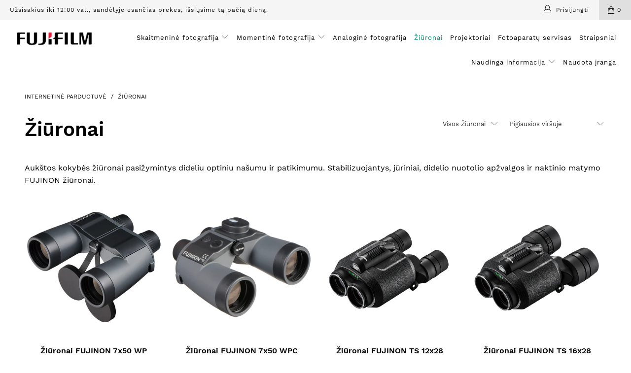

--- FILE ---
content_type: text/html; charset=utf-8
request_url: https://fujifilm.lt/collections/ziuronai
body_size: 34308
content:


 <!DOCTYPE html>
<html lang="lt-LT"> <head> <meta charset="utf-8"> <meta http-equiv="cleartype" content="on"> <meta name="robots" content="index,follow"> <meta name="verify-paysera" content="bbcfe90ea5d9c28305a70dbead0b6088"> <!-- Mobile Specific Metas --> <meta name="HandheldFriendly" content="True"> <meta name="MobileOptimized" content="320"> <meta name="viewport" content="width=device-width,initial-scale=1"> <meta name="theme-color" content="#ffffff"> <title>
      Žiūronai - Fujifilm Lietuva</title> <link rel="preconnect dns-prefetch" href="https://fonts.shopifycdn.com" /> <link rel="preconnect dns-prefetch" href="https://cdn.shopify.com" /> <link rel="preconnect dns-prefetch" href="https://v.shopify.com" /> <link rel="preconnect dns-prefetch" href="https://cdn.shopifycloud.com" /> <link rel="preconnect dns-prefetch" href="https://productreviews.shopifycdn.com" /> <link rel="stylesheet" href="https://cdnjs.cloudflare.com/ajax/libs/fancybox/3.5.6/jquery.fancybox.css"> <!-- Stylesheets for Turbo "5.0.6" --> <link href="//fujifilm.lt/cdn/shop/t/3/assets/styles.scss.css?v=143551153795185471381698066571" rel="stylesheet" type="text/css" media="all" /> <script>
      window.lazySizesConfig = window.lazySizesConfig || {};

      lazySizesConfig.expand = 300;
      lazySizesConfig.loadHidden = false;

      /*! lazysizes - v4.1.4 */
      !function(a,b){var c=b(a,a.document);a.lazySizes=c,"object"==typeof module&&module.exports&&(module.exports=c)}(window,function(a,b){"use strict";if(b.getElementsByClassName){var c,d,e=b.documentElement,f=a.Date,g=a.HTMLPictureElement,h="addEventListener",i="getAttribute",j=a[h],k=a.setTimeout,l=a.requestAnimationFrame||k,m=a.requestIdleCallback,n=/^picture$/i,o=["load","error","lazyincluded","_lazyloaded"],p={},q=Array.prototype.forEach,r=function(a,b){return p[b]||(p[b]=new RegExp("(\\s|^)"+b+"(\\s|$)")),p[b].test(a[i]("class")||"")&&p[b]},s=function(a,b){r(a,b)||a.setAttribute("class",(a[i]("class")||"").trim()+" "+b)},t=function(a,b){var c;(c=r(a,b))&&a.setAttribute("class",(a[i]("class")||"").replace(c," "))},u=function(a,b,c){var d=c?h:"removeEventListener";c&&u(a,b),o.forEach(function(c){a[d](c,b)})},v=function(a,d,e,f,g){var h=b.createEvent("Event");return e||(e={}),e.instance=c,h.initEvent(d,!f,!g),h.detail=e,a.dispatchEvent(h),h},w=function(b,c){var e;!g&&(e=a.picturefill||d.pf)?(c&&c.src&&!b[i]("srcset")&&b.setAttribute("srcset",c.src),e({reevaluate:!0,elements:[b]})):c&&c.src&&(b.src=c.src)},x=function(a,b){return(getComputedStyle(a,null)||{})[b]},y=function(a,b,c){for(c=c||a.offsetWidth;c<d.minSize&&b&&!a._lazysizesWidth;)c=b.offsetWidth,b=b.parentNode;return c},z=function(){var a,c,d=[],e=[],f=d,g=function(){var b=f;for(f=d.length?e:d,a=!0,c=!1;b.length;)b.shift()();a=!1},h=function(d,e){a&&!e?d.apply(this,arguments):(f.push(d),c||(c=!0,(b.hidden?k:l)(g)))};return h._lsFlush=g,h}(),A=function(a,b){return b?function(){z(a)}:function(){var b=this,c=arguments;z(function(){a.apply(b,c)})}},B=function(a){var b,c=0,e=d.throttleDelay,g=d.ricTimeout,h=function(){b=!1,c=f.now(),a()},i=m&&g>49?function(){m(h,{timeout:g}),g!==d.ricTimeout&&(g=d.ricTimeout)}:A(function(){k(h)},!0);return function(a){var d;(a=a===!0)&&(g=33),b||(b=!0,d=e-(f.now()-c),0>d&&(d=0),a||9>d?i():k(i,d))}},C=function(a){var b,c,d=99,e=function(){b=null,a()},g=function(){var a=f.now()-c;d>a?k(g,d-a):(m||e)(e)};return function(){c=f.now(),b||(b=k(g,d))}};!function(){var b,c={lazyClass:"lazyload",loadedClass:"lazyloaded",loadingClass:"lazyloading",preloadClass:"lazypreload",errorClass:"lazyerror",autosizesClass:"lazyautosizes",srcAttr:"data-src",srcsetAttr:"data-srcset",sizesAttr:"data-sizes",minSize:40,customMedia:{},init:!0,expFactor:1.5,hFac:.8,loadMode:2,loadHidden:!0,ricTimeout:0,throttleDelay:125};d=a.lazySizesConfig||a.lazysizesConfig||{};for(b in c)b in d||(d[b]=c[b]);a.lazySizesConfig=d,k(function(){d.init&&F()})}();var D=function(){var g,l,m,o,p,y,D,F,G,H,I,J,K,L,M=/^img$/i,N=/^iframe$/i,O="onscroll"in a&&!/(gle|ing)bot/.test(navigator.userAgent),P=0,Q=0,R=0,S=-1,T=function(a){R--,a&&a.target&&u(a.target,T),(!a||0>R||!a.target)&&(R=0)},U=function(a,c){var d,f=a,g="hidden"==x(b.body,"visibility")||"hidden"!=x(a.parentNode,"visibility")&&"hidden"!=x(a,"visibility");for(F-=c,I+=c,G-=c,H+=c;g&&(f=f.offsetParent)&&f!=b.body&&f!=e;)g=(x(f,"opacity")||1)>0,g&&"visible"!=x(f,"overflow")&&(d=f.getBoundingClientRect(),g=H>d.left&&G<d.right&&I>d.top-1&&F<d.bottom+1);return g},V=function(){var a,f,h,j,k,m,n,p,q,r=c.elements;if((o=d.loadMode)&&8>R&&(a=r.length)){f=0,S++,null==K&&("expand"in d||(d.expand=e.clientHeight>500&&e.clientWidth>500?500:370),J=d.expand,K=J*d.expFactor),K>Q&&1>R&&S>2&&o>2&&!b.hidden?(Q=K,S=0):Q=o>1&&S>1&&6>R?J:P;for(;a>f;f++)if(r[f]&&!r[f]._lazyRace)if(O)if((p=r[f][i]("data-expand"))&&(m=1*p)||(m=Q),q!==m&&(y=innerWidth+m*L,D=innerHeight+m,n=-1*m,q=m),h=r[f].getBoundingClientRect(),(I=h.bottom)>=n&&(F=h.top)<=D&&(H=h.right)>=n*L&&(G=h.left)<=y&&(I||H||G||F)&&(d.loadHidden||"hidden"!=x(r[f],"visibility"))&&(l&&3>R&&!p&&(3>o||4>S)||U(r[f],m))){if(ba(r[f]),k=!0,R>9)break}else!k&&l&&!j&&4>R&&4>S&&o>2&&(g[0]||d.preloadAfterLoad)&&(g[0]||!p&&(I||H||G||F||"auto"!=r[f][i](d.sizesAttr)))&&(j=g[0]||r[f]);else ba(r[f]);j&&!k&&ba(j)}},W=B(V),X=function(a){s(a.target,d.loadedClass),t(a.target,d.loadingClass),u(a.target,Z),v(a.target,"lazyloaded")},Y=A(X),Z=function(a){Y({target:a.target})},$=function(a,b){try{a.contentWindow.location.replace(b)}catch(c){a.src=b}},_=function(a){var b,c=a[i](d.srcsetAttr);(b=d.customMedia[a[i]("data-media")||a[i]("media")])&&a.setAttribute("media",b),c&&a.setAttribute("srcset",c)},aa=A(function(a,b,c,e,f){var g,h,j,l,o,p;(o=v(a,"lazybeforeunveil",b)).defaultPrevented||(e&&(c?s(a,d.autosizesClass):a.setAttribute("sizes",e)),h=a[i](d.srcsetAttr),g=a[i](d.srcAttr),f&&(j=a.parentNode,l=j&&n.test(j.nodeName||"")),p=b.firesLoad||"src"in a&&(h||g||l),o={target:a},p&&(u(a,T,!0),clearTimeout(m),m=k(T,2500),s(a,d.loadingClass),u(a,Z,!0)),l&&q.call(j.getElementsByTagName("source"),_),h?a.setAttribute("srcset",h):g&&!l&&(N.test(a.nodeName)?$(a,g):a.src=g),f&&(h||l)&&w(a,{src:g})),a._lazyRace&&delete a._lazyRace,t(a,d.lazyClass),z(function(){(!p||a.complete&&a.naturalWidth>1)&&(p?T(o):R--,X(o))},!0)}),ba=function(a){var b,c=M.test(a.nodeName),e=c&&(a[i](d.sizesAttr)||a[i]("sizes")),f="auto"==e;(!f&&l||!c||!a[i]("src")&&!a.srcset||a.complete||r(a,d.errorClass)||!r(a,d.lazyClass))&&(b=v(a,"lazyunveilread").detail,f&&E.updateElem(a,!0,a.offsetWidth),a._lazyRace=!0,R++,aa(a,b,f,e,c))},ca=function(){if(!l){if(f.now()-p<999)return void k(ca,999);var a=C(function(){d.loadMode=3,W()});l=!0,d.loadMode=3,W(),j("scroll",function(){3==d.loadMode&&(d.loadMode=2),a()},!0)}};return{_:function(){p=f.now(),c.elements=b.getElementsByClassName(d.lazyClass),g=b.getElementsByClassName(d.lazyClass+" "+d.preloadClass),L=d.hFac,j("scroll",W,!0),j("resize",W,!0),a.MutationObserver?new MutationObserver(W).observe(e,{childList:!0,subtree:!0,attributes:!0}):(e[h]("DOMNodeInserted",W,!0),e[h]("DOMAttrModified",W,!0),setInterval(W,999)),j("hashchange",W,!0),["focus","mouseover","click","load","transitionend","animationend","webkitAnimationEnd"].forEach(function(a){b[h](a,W,!0)}),/d$|^c/.test(b.readyState)?ca():(j("load",ca),b[h]("DOMContentLoaded",W),k(ca,2e4)),c.elements.length?(V(),z._lsFlush()):W()},checkElems:W,unveil:ba}}(),E=function(){var a,c=A(function(a,b,c,d){var e,f,g;if(a._lazysizesWidth=d,d+="px",a.setAttribute("sizes",d),n.test(b.nodeName||""))for(e=b.getElementsByTagName("source"),f=0,g=e.length;g>f;f++)e[f].setAttribute("sizes",d);c.detail.dataAttr||w(a,c.detail)}),e=function(a,b,d){var e,f=a.parentNode;f&&(d=y(a,f,d),e=v(a,"lazybeforesizes",{width:d,dataAttr:!!b}),e.defaultPrevented||(d=e.detail.width,d&&d!==a._lazysizesWidth&&c(a,f,e,d)))},f=function(){var b,c=a.length;if(c)for(b=0;c>b;b++)e(a[b])},g=C(f);return{_:function(){a=b.getElementsByClassName(d.autosizesClass),j("resize",g)},checkElems:g,updateElem:e}}(),F=function(){F.i||(F.i=!0,E._(),D._())};return c={cfg:d,autoSizer:E,loader:D,init:F,uP:w,aC:s,rC:t,hC:r,fire:v,gW:y,rAF:z}}});

      /*! lazysizes - v4.1.4 */
      !function(a,b){var c=function(){b(a.lazySizes),a.removeEventListener("lazyunveilread",c,!0)};b=b.bind(null,a,a.document),"object"==typeof module&&module.exports?b(require("lazysizes")):a.lazySizes?c():a.addEventListener("lazyunveilread",c,!0)}(window,function(a,b,c){"use strict";function d(){this.ratioElems=b.getElementsByClassName("lazyaspectratio"),this._setupEvents(),this.processImages()}if(a.addEventListener){var e,f,g,h=Array.prototype.forEach,i=/^picture$/i,j="data-aspectratio",k="img["+j+"]",l=function(b){return a.matchMedia?(l=function(a){return!a||(matchMedia(a)||{}).matches})(b):a.Modernizr&&Modernizr.mq?!b||Modernizr.mq(b):!b},m=c.aC,n=c.rC,o=c.cfg;d.prototype={_setupEvents:function(){var a=this,c=function(b){b.naturalWidth<36?a.addAspectRatio(b,!0):a.removeAspectRatio(b,!0)},d=function(){a.processImages()};b.addEventListener("load",function(a){a.target.getAttribute&&a.target.getAttribute(j)&&c(a.target)},!0),addEventListener("resize",function(){var b,d=function(){h.call(a.ratioElems,c)};return function(){clearTimeout(b),b=setTimeout(d,99)}}()),b.addEventListener("DOMContentLoaded",d),addEventListener("load",d)},processImages:function(a){var c,d;a||(a=b),c="length"in a&&!a.nodeName?a:a.querySelectorAll(k);for(d=0;d<c.length;d++)c[d].naturalWidth>36?this.removeAspectRatio(c[d]):this.addAspectRatio(c[d])},getSelectedRatio:function(a){var b,c,d,e,f,g=a.parentNode;if(g&&i.test(g.nodeName||""))for(d=g.getElementsByTagName("source"),b=0,c=d.length;c>b;b++)if(e=d[b].getAttribute("data-media")||d[b].getAttribute("media"),o.customMedia[e]&&(e=o.customMedia[e]),l(e)){f=d[b].getAttribute(j);break}return f||a.getAttribute(j)||""},parseRatio:function(){var a=/^\s*([+\d\.]+)(\s*[\/x]\s*([+\d\.]+))?\s*$/,b={};return function(c){var d;return!b[c]&&(d=c.match(a))&&(d[3]?b[c]=d[1]/d[3]:b[c]=1*d[1]),b[c]}}(),addAspectRatio:function(b,c){var d,e=b.offsetWidth,f=b.offsetHeight;return c||m(b,"lazyaspectratio"),36>e&&0>=f?void((e||f&&a.console)&&console.log("Define width or height of image, so we can calculate the other dimension")):(d=this.getSelectedRatio(b),d=this.parseRatio(d),void(d&&(e?b.style.height=e/d+"px":b.style.width=f*d+"px")))},removeAspectRatio:function(a){n(a,"lazyaspectratio"),a.style.height="",a.style.width="",a.removeAttribute(j)}},f=function(){g=a.jQuery||a.Zepto||a.shoestring||a.$,g&&g.fn&&!g.fn.imageRatio&&g.fn.filter&&g.fn.add&&g.fn.find?g.fn.imageRatio=function(){return e.processImages(this.find(k).add(this.filter(k))),this}:g=!1},f(),setTimeout(f),e=new d,a.imageRatio=e,"object"==typeof module&&module.exports?module.exports=e:"function"==typeof define&&define.amd&&define(e)}});

        /*! lazysizes - v4.1.5 */
        !function(a,b){var c=function(){b(a.lazySizes),a.removeEventListener("lazyunveilread",c,!0)};b=b.bind(null,a,a.document),"object"==typeof module&&module.exports?b(require("lazysizes")):a.lazySizes?c():a.addEventListener("lazyunveilread",c,!0)}(window,function(a,b,c){"use strict";if(a.addEventListener){var d=/\s+/g,e=/\s*\|\s+|\s+\|\s*/g,f=/^(.+?)(?:\s+\[\s*(.+?)\s*\])(?:\s+\[\s*(.+?)\s*\])?$/,g=/^\s*\(*\s*type\s*:\s*(.+?)\s*\)*\s*$/,h=/\(|\)|'/,i={contain:1,cover:1},j=function(a){var b=c.gW(a,a.parentNode);return(!a._lazysizesWidth||b>a._lazysizesWidth)&&(a._lazysizesWidth=b),a._lazysizesWidth},k=function(a){var b;return b=(getComputedStyle(a)||{getPropertyValue:function(){}}).getPropertyValue("background-size"),!i[b]&&i[a.style.backgroundSize]&&(b=a.style.backgroundSize),b},l=function(a,b){if(b){var c=b.match(g);c&&c[1]?a.setAttribute("type",c[1]):a.setAttribute("media",lazySizesConfig.customMedia[b]||b)}},m=function(a,c,g){var h=b.createElement("picture"),i=c.getAttribute(lazySizesConfig.sizesAttr),j=c.getAttribute("data-ratio"),k=c.getAttribute("data-optimumx");c._lazybgset&&c._lazybgset.parentNode==c&&c.removeChild(c._lazybgset),Object.defineProperty(g,"_lazybgset",{value:c,writable:!0}),Object.defineProperty(c,"_lazybgset",{value:h,writable:!0}),a=a.replace(d," ").split(e),h.style.display="none",g.className=lazySizesConfig.lazyClass,1!=a.length||i||(i="auto"),a.forEach(function(a){var c,d=b.createElement("source");i&&"auto"!=i&&d.setAttribute("sizes",i),(c=a.match(f))?(d.setAttribute(lazySizesConfig.srcsetAttr,c[1]),l(d,c[2]),l(d,c[3])):d.setAttribute(lazySizesConfig.srcsetAttr,a),h.appendChild(d)}),i&&(g.setAttribute(lazySizesConfig.sizesAttr,i),c.removeAttribute(lazySizesConfig.sizesAttr),c.removeAttribute("sizes")),k&&g.setAttribute("data-optimumx",k),j&&g.setAttribute("data-ratio",j),h.appendChild(g),c.appendChild(h)},n=function(a){if(a.target._lazybgset){var b=a.target,d=b._lazybgset,e=b.currentSrc||b.src;if(e){var f=c.fire(d,"bgsetproxy",{src:e,useSrc:h.test(e)?JSON.stringify(e):e});f.defaultPrevented||(d.style.backgroundImage="url("+f.detail.useSrc+")")}b._lazybgsetLoading&&(c.fire(d,"_lazyloaded",{},!1,!0),delete b._lazybgsetLoading)}};addEventListener("lazybeforeunveil",function(a){var d,e,f;!a.defaultPrevented&&(d=a.target.getAttribute("data-bgset"))&&(f=a.target,e=b.createElement("img"),e.alt="",e._lazybgsetLoading=!0,a.detail.firesLoad=!0,m(d,f,e),setTimeout(function(){c.loader.unveil(e),c.rAF(function(){c.fire(e,"_lazyloaded",{},!0,!0),e.complete&&n({target:e})})}))}),b.addEventListener("load",n,!0),a.addEventListener("lazybeforesizes",function(a){if(a.detail.instance==c&&a.target._lazybgset&&a.detail.dataAttr){var b=a.target._lazybgset,d=k(b);i[d]&&(a.target._lazysizesParentFit=d,c.rAF(function(){a.target.setAttribute("data-parent-fit",d),a.target._lazysizesParentFit&&delete a.target._lazysizesParentFit}))}},!0),b.documentElement.addEventListener("lazybeforesizes",function(a){!a.defaultPrevented&&a.target._lazybgset&&a.detail.instance==c&&(a.detail.width=j(a.target._lazybgset))})}});</script> <script>
      
Shopify = window.Shopify || {};Shopify.theme_settings = {};Shopify.currency_settings = {};Shopify.theme_settings.display_tos_checkbox = false;Shopify.theme_settings.go_to_checkout = false;Shopify.theme_settings.cart_action = "ajax";Shopify.theme_settings.collection_swatches = false;Shopify.theme_settings.collection_secondary_image = false;Shopify.theme_settings.show_multiple_currencies = false;Shopify.theme_settings.currency_format = 'money_format';Shopify.currency_settings.shopifyMultiCurrencyIsEnabled = false;Shopify.currency_settings.shop_currency = "EUR";Shopify.currency_settings.default_currency = "USD";Shopify.currency_settings.money_with_currency_format = "€{{amount_with_comma_separator}} EUR";Shopify.currency_settings.money_format = "€{{amount_with_comma_separator}}";Shopify.theme_settings.display_inventory_left = false;Shopify.theme_settings.inventory_threshold = 10;Shopify.theme_settings.limit_quantity = false;Shopify.theme_settings.menu_position = "inline";Shopify.theme_settings.newsletter_popup = false;Shopify.theme_settings.newsletter_popup_days = "2";Shopify.theme_settings.newsletter_popup_mobile = false;Shopify.theme_settings.newsletter_popup_seconds = 8;Shopify.theme_settings.pagination_type = "infinite_scroll";Shopify.theme_settings.search_pagination_type = "basic_pagination";Shopify.theme_settings.enable_shopify_review_comments = true;Shopify.theme_settings.enable_shopify_collection_badges = false;Shopify.theme_settings.quick_shop_thumbnail_position = "bottom-thumbnails";Shopify.theme_settings.product_form_style = "dropdown";Shopify.theme_settings.sale_banner_enabled = true;Shopify.theme_settings.display_savings = true;Shopify.theme_settings.display_sold_out_price = true;Shopify.theme_settings.sold_out_text = "Sold Out";Shopify.theme_settings.free_text = "Price TBD";Shopify.theme_settings.search_option = "products";Shopify.theme_settings.search_items_to_display = 5;Shopify.theme_settings.enable_autocomplete = true;Shopify.theme_settings.page_dots_enabled = false;Shopify.theme_settings.slideshow_arrow_size = "light";Shopify.theme_settings.quick_shop_enabled = false;Shopify.translation =Shopify.translation || {};Shopify.translation.agree_to_terms_warning = "Prašome sutikti su pirkimo-pardavimo sąlygomis checkoute";Shopify.translation.one_item_left = "Liko 1 prekė";Shopify.translation.items_left_text = "liko prekės";Shopify.translation.cart_savings_text = "Iš viso sutaupėte";Shopify.translation.cart_discount_text = "Nuolaida";Shopify.translation.cart_subtotal_text = "Tarpinė suma";Shopify.translation.cart_remove_text = "Ištrinti";Shopify.translation.newsletter_success_text = "Ačiū, kad užsisakėte mūsų naujienlaiškį";Shopify.translation.notify_email = "Įveskite savo el.pašto adresą";Shopify.translation.notify_email_value = "Translation missing: lt-LT.contact.fields.email";Shopify.translation.notify_email_send = "Siųsti";Shopify.translation.notify_message_first = "Prašau mane informuoti, kai";Shopify.translation.notify_message_last = "prekė atsiras prekyboje";Shopify.translation.notify_success_text = "Ačiū. Informuosime jus, kai tik prekė atsiras prekyboje.";Shopify.translation.add_to_cart = "Į krepšelį";Shopify.translation.coming_soon_text = "Greitai bus";Shopify.translation.sold_out_text = "Išparduota";Shopify.translation.sale_text = "Akcija";Shopify.translation.savings_text = "Jūs sutaupote";Shopify.translation.free_price_text = "Translation missing: lt-LT.settings.free_price_text";Shopify.translation.from_text = "nuo";Shopify.translation.new_text = "Naujiena";Shopify.translation.pre_order_text = "Iš ansktiniai užsakymai";Shopify.translation.unavailable_text = "Šiuo metu negalima užsakyti";Shopify.translation.all_results = "Peržiūreti visus rezultatus";</script> <meta name="description" content="Aukštos kokybės žiūronai pasižymintys dideliu optiniu našumu ir patikimumu. Stabilizuojantys, jūriniai, didelio nuotolio apžvalgos ir naktinio matymo FUJINON žiūronai." /> <link rel="shortcut icon" type="image/x-icon" href="//fujifilm.lt/cdn/shop/files/Frame_30_180x180.png?v=1613600646"> <link rel="apple-touch-icon" href="//fujifilm.lt/cdn/shop/files/Frame_30_180x180.png?v=1613600646"/> <link rel="apple-touch-icon" sizes="57x57" href="//fujifilm.lt/cdn/shop/files/Frame_30_57x57.png?v=1613600646"/> <link rel="apple-touch-icon" sizes="60x60" href="//fujifilm.lt/cdn/shop/files/Frame_30_60x60.png?v=1613600646"/> <link rel="apple-touch-icon" sizes="72x72" href="//fujifilm.lt/cdn/shop/files/Frame_30_72x72.png?v=1613600646"/> <link rel="apple-touch-icon" sizes="76x76" href="//fujifilm.lt/cdn/shop/files/Frame_30_76x76.png?v=1613600646"/> <link rel="apple-touch-icon" sizes="114x114" href="//fujifilm.lt/cdn/shop/files/Frame_30_114x114.png?v=1613600646"/> <link rel="apple-touch-icon" sizes="180x180" href="//fujifilm.lt/cdn/shop/files/Frame_30_180x180.png?v=1613600646"/> <link rel="apple-touch-icon" sizes="228x228" href="//fujifilm.lt/cdn/shop/files/Frame_30_228x228.png?v=1613600646"/> <link rel="canonical" href="https://fujifilm.lt/collections/ziuronai" /> <script>window.performance && window.performance.mark && window.performance.mark('shopify.content_for_header.start');</script><meta id="shopify-digital-wallet" name="shopify-digital-wallet" content="/34608971835/digital_wallets/dialog">
<meta name="shopify-checkout-api-token" content="0c33e04dad9827b5bca97ef43ba328f2">
<meta id="in-context-paypal-metadata" data-shop-id="34608971835" data-venmo-supported="false" data-environment="production" data-locale="en_US" data-paypal-v4="true" data-currency="EUR">
<link rel="alternate" type="application/atom+xml" title="Feed" href="/collections/ziuronai.atom" />
<link rel="alternate" type="application/json+oembed" href="https://fujifilm.lt/collections/ziuronai.oembed">
<script async="async" src="/checkouts/internal/preloads.js?locale=lt-LT"></script>
<script id="shopify-features" type="application/json">{"accessToken":"0c33e04dad9827b5bca97ef43ba328f2","betas":["rich-media-storefront-analytics"],"domain":"fujifilm.lt","predictiveSearch":true,"shopId":34608971835,"locale":"lt"}</script>
<script>var Shopify = Shopify || {};
Shopify.shop = "fujifilm-lietuva.myshopify.com";
Shopify.locale = "lt-LT";
Shopify.currency = {"active":"EUR","rate":"1.0"};
Shopify.country = "LT";
Shopify.theme = {"name":"Turbo-seoul","id":92469919803,"schema_name":"Turbo","schema_version":"5.0.6","theme_store_id":null,"role":"main"};
Shopify.theme.handle = "null";
Shopify.theme.style = {"id":null,"handle":null};
Shopify.cdnHost = "fujifilm.lt/cdn";
Shopify.routes = Shopify.routes || {};
Shopify.routes.root = "/";</script>
<script type="module">!function(o){(o.Shopify=o.Shopify||{}).modules=!0}(window);</script>
<script>!function(o){function n(){var o=[];function n(){o.push(Array.prototype.slice.apply(arguments))}return n.q=o,n}var t=o.Shopify=o.Shopify||{};t.loadFeatures=n(),t.autoloadFeatures=n()}(window);</script>
<script id="shop-js-analytics" type="application/json">{"pageType":"collection"}</script>
<script defer="defer" async type="module" src="//fujifilm.lt/cdn/shopifycloud/shop-js/modules/v2/client.init-shop-cart-sync_bEabhjwr.lt-LT.esm.js"></script>
<script defer="defer" async type="module" src="//fujifilm.lt/cdn/shopifycloud/shop-js/modules/v2/chunk.common_BLxEpLKN.esm.js"></script>
<script defer="defer" async type="module" src="//fujifilm.lt/cdn/shopifycloud/shop-js/modules/v2/chunk.modal_BHosjvcM.esm.js"></script>
<script type="module">
  await import("//fujifilm.lt/cdn/shopifycloud/shop-js/modules/v2/client.init-shop-cart-sync_bEabhjwr.lt-LT.esm.js");
await import("//fujifilm.lt/cdn/shopifycloud/shop-js/modules/v2/chunk.common_BLxEpLKN.esm.js");
await import("//fujifilm.lt/cdn/shopifycloud/shop-js/modules/v2/chunk.modal_BHosjvcM.esm.js");

  window.Shopify.SignInWithShop?.initShopCartSync?.({"fedCMEnabled":true,"windoidEnabled":true});

</script>
<script>(function() {
  var isLoaded = false;
  function asyncLoad() {
    if (isLoaded) return;
    isLoaded = true;
    var urls = ["https:\/\/booking-app.webkul.com\/js\/wk_shopify_bookings.js?shop=fujifilm-lietuva.myshopify.com","https:\/\/cdn.shopify.com\/s\/files\/1\/0346\/0897\/1835\/t\/3\/assets\/sca.storelocator_scripttag.js?v=1640713943\u0026shop=fujifilm-lietuva.myshopify.com","https:\/\/amaicdn.com\/storelocator-prod\/stockist-form\/fujifilm-lietuva-1724410480.js?shop=fujifilm-lietuva.myshopify.com"];
    for (var i = 0; i <urls.length; i++) {
      var s = document.createElement('script');
      s.type = 'text/javascript';
      s.async = true;
      s.src = urls[i];
      var x = document.getElementsByTagName('script')[0];
      x.parentNode.insertBefore(s, x);
    }
  };
  if(window.attachEvent) {
    window.attachEvent('onload', asyncLoad);
  } else {
    window.addEventListener('load', asyncLoad, false);
  }
})();</script>
<script id="__st">var __st={"a":34608971835,"offset":7200,"reqid":"8e902995-70b4-438e-ad67-43cb34aa7f8b-1769152348","pageurl":"fujifilm.lt\/collections\/ziuronai","u":"676e46764d03","p":"collection","rtyp":"collection","rid":202372513952};</script>
<script>window.ShopifyPaypalV4VisibilityTracking = true;</script>
<script id="captcha-bootstrap">!function(){'use strict';const t='contact',e='account',n='new_comment',o=[[t,t],['blogs',n],['comments',n],[t,'customer']],c=[[e,'customer_login'],[e,'guest_login'],[e,'recover_customer_password'],[e,'create_customer']],r=t=>t.map((([t,e])=>`form[action*='/${t}']:not([data-nocaptcha='true']) input[name='form_type'][value='${e}']`)).join(','),a=t=>()=>t?[...document.querySelectorAll(t)].map((t=>t.form)):[];function s(){const t=[...o],e=r(t);return a(e)}const i='password',u='form_key',d=['recaptcha-v3-token','g-recaptcha-response','h-captcha-response',i],f=()=>{try{return window.sessionStorage}catch{return}},m='__shopify_v',_=t=>t.elements[u];function p(t,e,n=!1){try{const o=window.sessionStorage,c=JSON.parse(o.getItem(e)),{data:r}=function(t){const{data:e,action:n}=t;return t[m]||n?{data:e,action:n}:{data:t,action:n}}(c);for(const[e,n]of Object.entries(r))t.elements[e]&&(t.elements[e].value=n);n&&o.removeItem(e)}catch(o){console.error('form repopulation failed',{error:o})}}const l='form_type',E='cptcha';function T(t){t.dataset[E]=!0}const w=window,h=w.document,L='Shopify',v='ce_forms',y='captcha';let A=!1;((t,e)=>{const n=(g='f06e6c50-85a8-45c8-87d0-21a2b65856fe',I='https://cdn.shopify.com/shopifycloud/storefront-forms-hcaptcha/ce_storefront_forms_captcha_hcaptcha.v1.5.2.iife.js',D={infoText:'Saugo „hCaptcha“',privacyText:'Privatumas',termsText:'Sąlygos'},(t,e,n)=>{const o=w[L][v],c=o.bindForm;if(c)return c(t,g,e,D).then(n);var r;o.q.push([[t,g,e,D],n]),r=I,A||(h.body.append(Object.assign(h.createElement('script'),{id:'captcha-provider',async:!0,src:r})),A=!0)});var g,I,D;w[L]=w[L]||{},w[L][v]=w[L][v]||{},w[L][v].q=[],w[L][y]=w[L][y]||{},w[L][y].protect=function(t,e){n(t,void 0,e),T(t)},Object.freeze(w[L][y]),function(t,e,n,w,h,L){const[v,y,A,g]=function(t,e,n){const i=e?o:[],u=t?c:[],d=[...i,...u],f=r(d),m=r(i),_=r(d.filter((([t,e])=>n.includes(e))));return[a(f),a(m),a(_),s()]}(w,h,L),I=t=>{const e=t.target;return e instanceof HTMLFormElement?e:e&&e.form},D=t=>v().includes(t);t.addEventListener('submit',(t=>{const e=I(t);if(!e)return;const n=D(e)&&!e.dataset.hcaptchaBound&&!e.dataset.recaptchaBound,o=_(e),c=g().includes(e)&&(!o||!o.value);(n||c)&&t.preventDefault(),c&&!n&&(function(t){try{if(!f())return;!function(t){const e=f();if(!e)return;const n=_(t);if(!n)return;const o=n.value;o&&e.removeItem(o)}(t);const e=Array.from(Array(32),(()=>Math.random().toString(36)[2])).join('');!function(t,e){_(t)||t.append(Object.assign(document.createElement('input'),{type:'hidden',name:u})),t.elements[u].value=e}(t,e),function(t,e){const n=f();if(!n)return;const o=[...t.querySelectorAll(`input[type='${i}']`)].map((({name:t})=>t)),c=[...d,...o],r={};for(const[a,s]of new FormData(t).entries())c.includes(a)||(r[a]=s);n.setItem(e,JSON.stringify({[m]:1,action:t.action,data:r}))}(t,e)}catch(e){console.error('failed to persist form',e)}}(e),e.submit())}));const S=(t,e)=>{t&&!t.dataset[E]&&(n(t,e.some((e=>e===t))),T(t))};for(const o of['focusin','change'])t.addEventListener(o,(t=>{const e=I(t);D(e)&&S(e,y())}));const B=e.get('form_key'),M=e.get(l),P=B&&M;t.addEventListener('DOMContentLoaded',(()=>{const t=y();if(P)for(const e of t)e.elements[l].value===M&&p(e,B);[...new Set([...A(),...v().filter((t=>'true'===t.dataset.shopifyCaptcha))])].forEach((e=>S(e,t)))}))}(h,new URLSearchParams(w.location.search),n,t,e,['guest_login'])})(!0,!0)}();</script>
<script integrity="sha256-4kQ18oKyAcykRKYeNunJcIwy7WH5gtpwJnB7kiuLZ1E=" data-source-attribution="shopify.loadfeatures" defer="defer" src="//fujifilm.lt/cdn/shopifycloud/storefront/assets/storefront/load_feature-a0a9edcb.js" crossorigin="anonymous"></script>
<script data-source-attribution="shopify.dynamic_checkout.dynamic.init">var Shopify=Shopify||{};Shopify.PaymentButton=Shopify.PaymentButton||{isStorefrontPortableWallets:!0,init:function(){window.Shopify.PaymentButton.init=function(){};var t=document.createElement("script");t.src="https://fujifilm.lt/cdn/shopifycloud/portable-wallets/latest/portable-wallets.lt.js",t.type="module",document.head.appendChild(t)}};
</script>
<script data-source-attribution="shopify.dynamic_checkout.buyer_consent">
  function portableWalletsHideBuyerConsent(e){var t=document.getElementById("shopify-buyer-consent"),n=document.getElementById("shopify-subscription-policy-button");t&&n&&(t.classList.add("hidden"),t.setAttribute("aria-hidden","true"),n.removeEventListener("click",e))}function portableWalletsShowBuyerConsent(e){var t=document.getElementById("shopify-buyer-consent"),n=document.getElementById("shopify-subscription-policy-button");t&&n&&(t.classList.remove("hidden"),t.removeAttribute("aria-hidden"),n.addEventListener("click",e))}window.Shopify?.PaymentButton&&(window.Shopify.PaymentButton.hideBuyerConsent=portableWalletsHideBuyerConsent,window.Shopify.PaymentButton.showBuyerConsent=portableWalletsShowBuyerConsent);
</script>
<script data-source-attribution="shopify.dynamic_checkout.cart.bootstrap">document.addEventListener("DOMContentLoaded",(function(){function t(){return document.querySelector("shopify-accelerated-checkout-cart, shopify-accelerated-checkout")}if(t())Shopify.PaymentButton.init();else{new MutationObserver((function(e,n){t()&&(Shopify.PaymentButton.init(),n.disconnect())})).observe(document.body,{childList:!0,subtree:!0})}}));
</script>
<link id="shopify-accelerated-checkout-styles" rel="stylesheet" media="screen" href="https://fujifilm.lt/cdn/shopifycloud/portable-wallets/latest/accelerated-checkout-backwards-compat.css" crossorigin="anonymous">
<style id="shopify-accelerated-checkout-cart">
        #shopify-buyer-consent {
  margin-top: 1em;
  display: inline-block;
  width: 100%;
}

#shopify-buyer-consent.hidden {
  display: none;
}

#shopify-subscription-policy-button {
  background: none;
  border: none;
  padding: 0;
  text-decoration: underline;
  font-size: inherit;
  cursor: pointer;
}

#shopify-subscription-policy-button::before {
  box-shadow: none;
}

      </style>

<script>window.performance && window.performance.mark && window.performance.mark('shopify.content_for_header.end');</script>

    

<meta name="author" content="Fujifilm Lietuva">
<meta property="og:url" content="https://fujifilm.lt/collections/ziuronai">
<meta property="og:site_name" content="Fujifilm Lietuva"> <meta property="og:type" content="product.group"> <meta property="og:title" content="Žiūronai"> <meta property="og:image" content="https://fujifilm.lt/cdn/shop/collections/NEW_TS-X_1440-1_600x.png?v=1642062861"> <meta property="og:image:secure_url" content="https://fujifilm.lt/cdn/shop/collections/NEW_TS-X_1440-1_600x.png?v=1642062861"> <meta property="og:image:width" content="2048"> <meta property="og:image:height" content="2048"> <meta property="og:image:alt" content="Žiūronai Fujinon"> <meta property="og:image" content="https://fujifilm.lt/cdn/shop/products/ZiuronaiFujinon7x50WP_600x.jpg?v=1649940455"> <meta property="og:image:secure_url" content="https://fujifilm.lt/cdn/shop/products/ZiuronaiFujinon7x50WP_600x.jpg?v=1649940455"> <meta property="og:description" content="Aukštos kokybės žiūronai pasižymintys dideliu optiniu našumu ir patikimumu. Stabilizuojantys, jūriniai, didelio nuotolio apžvalgos ir naktinio matymo FUJINON žiūronai.">




<meta name="twitter:card" content="summary">


    
    
  

		<!-- Snippet for Simple Preorder app -->
		<style id="simple_preorder_style"></style>
<script>
    // Bootstrap for Simple Preorder app
    var SimplePreorderBootstrap = {
        "page": "collection",
        "product": {
            "id": null,
            "title": null,
            "variants": [
                
            ]
        },
        "cart": {
            "items": [
                
            ]
        }
    };
</script>
<script src="//fujifilm.lt/cdn/shop/t/3/assets/simple-preorder-data.js?v=151340047435128045151648227616"  defer="defer"></script>
<script src="https://preorder.kad.systems/scripts/fujifilm-lietuva.myshopify.com.js"  defer="defer"></script>
<script src="//fujifilm.lt/cdn/shop/t/3/assets/simple-preorder.js?v=159111328192186536381648212912"  defer="defer"></script>



<link href="https://monorail-edge.shopifysvc.com" rel="dns-prefetch">
<script>(function(){if ("sendBeacon" in navigator && "performance" in window) {try {var session_token_from_headers = performance.getEntriesByType('navigation')[0].serverTiming.find(x => x.name == '_s').description;} catch {var session_token_from_headers = undefined;}var session_cookie_matches = document.cookie.match(/_shopify_s=([^;]*)/);var session_token_from_cookie = session_cookie_matches && session_cookie_matches.length === 2 ? session_cookie_matches[1] : "";var session_token = session_token_from_headers || session_token_from_cookie || "";function handle_abandonment_event(e) {var entries = performance.getEntries().filter(function(entry) {return /monorail-edge.shopifysvc.com/.test(entry.name);});if (!window.abandonment_tracked && entries.length === 0) {window.abandonment_tracked = true;var currentMs = Date.now();var navigation_start = performance.timing.navigationStart;var payload = {shop_id: 34608971835,url: window.location.href,navigation_start,duration: currentMs - navigation_start,session_token,page_type: "collection"};window.navigator.sendBeacon("https://monorail-edge.shopifysvc.com/v1/produce", JSON.stringify({schema_id: "online_store_buyer_site_abandonment/1.1",payload: payload,metadata: {event_created_at_ms: currentMs,event_sent_at_ms: currentMs}}));}}window.addEventListener('pagehide', handle_abandonment_event);}}());</script>
<script id="web-pixels-manager-setup">(function e(e,d,r,n,o){if(void 0===o&&(o={}),!Boolean(null===(a=null===(i=window.Shopify)||void 0===i?void 0:i.analytics)||void 0===a?void 0:a.replayQueue)){var i,a;window.Shopify=window.Shopify||{};var t=window.Shopify;t.analytics=t.analytics||{};var s=t.analytics;s.replayQueue=[],s.publish=function(e,d,r){return s.replayQueue.push([e,d,r]),!0};try{self.performance.mark("wpm:start")}catch(e){}var l=function(){var e={modern:/Edge?\/(1{2}[4-9]|1[2-9]\d|[2-9]\d{2}|\d{4,})\.\d+(\.\d+|)|Firefox\/(1{2}[4-9]|1[2-9]\d|[2-9]\d{2}|\d{4,})\.\d+(\.\d+|)|Chrom(ium|e)\/(9{2}|\d{3,})\.\d+(\.\d+|)|(Maci|X1{2}).+ Version\/(15\.\d+|(1[6-9]|[2-9]\d|\d{3,})\.\d+)([,.]\d+|)( \(\w+\)|)( Mobile\/\w+|) Safari\/|Chrome.+OPR\/(9{2}|\d{3,})\.\d+\.\d+|(CPU[ +]OS|iPhone[ +]OS|CPU[ +]iPhone|CPU IPhone OS|CPU iPad OS)[ +]+(15[._]\d+|(1[6-9]|[2-9]\d|\d{3,})[._]\d+)([._]\d+|)|Android:?[ /-](13[3-9]|1[4-9]\d|[2-9]\d{2}|\d{4,})(\.\d+|)(\.\d+|)|Android.+Firefox\/(13[5-9]|1[4-9]\d|[2-9]\d{2}|\d{4,})\.\d+(\.\d+|)|Android.+Chrom(ium|e)\/(13[3-9]|1[4-9]\d|[2-9]\d{2}|\d{4,})\.\d+(\.\d+|)|SamsungBrowser\/([2-9]\d|\d{3,})\.\d+/,legacy:/Edge?\/(1[6-9]|[2-9]\d|\d{3,})\.\d+(\.\d+|)|Firefox\/(5[4-9]|[6-9]\d|\d{3,})\.\d+(\.\d+|)|Chrom(ium|e)\/(5[1-9]|[6-9]\d|\d{3,})\.\d+(\.\d+|)([\d.]+$|.*Safari\/(?![\d.]+ Edge\/[\d.]+$))|(Maci|X1{2}).+ Version\/(10\.\d+|(1[1-9]|[2-9]\d|\d{3,})\.\d+)([,.]\d+|)( \(\w+\)|)( Mobile\/\w+|) Safari\/|Chrome.+OPR\/(3[89]|[4-9]\d|\d{3,})\.\d+\.\d+|(CPU[ +]OS|iPhone[ +]OS|CPU[ +]iPhone|CPU IPhone OS|CPU iPad OS)[ +]+(10[._]\d+|(1[1-9]|[2-9]\d|\d{3,})[._]\d+)([._]\d+|)|Android:?[ /-](13[3-9]|1[4-9]\d|[2-9]\d{2}|\d{4,})(\.\d+|)(\.\d+|)|Mobile Safari.+OPR\/([89]\d|\d{3,})\.\d+\.\d+|Android.+Firefox\/(13[5-9]|1[4-9]\d|[2-9]\d{2}|\d{4,})\.\d+(\.\d+|)|Android.+Chrom(ium|e)\/(13[3-9]|1[4-9]\d|[2-9]\d{2}|\d{4,})\.\d+(\.\d+|)|Android.+(UC? ?Browser|UCWEB|U3)[ /]?(15\.([5-9]|\d{2,})|(1[6-9]|[2-9]\d|\d{3,})\.\d+)\.\d+|SamsungBrowser\/(5\.\d+|([6-9]|\d{2,})\.\d+)|Android.+MQ{2}Browser\/(14(\.(9|\d{2,})|)|(1[5-9]|[2-9]\d|\d{3,})(\.\d+|))(\.\d+|)|K[Aa][Ii]OS\/(3\.\d+|([4-9]|\d{2,})\.\d+)(\.\d+|)/},d=e.modern,r=e.legacy,n=navigator.userAgent;return n.match(d)?"modern":n.match(r)?"legacy":"unknown"}(),u="modern"===l?"modern":"legacy",c=(null!=n?n:{modern:"",legacy:""})[u],f=function(e){return[e.baseUrl,"/wpm","/b",e.hashVersion,"modern"===e.buildTarget?"m":"l",".js"].join("")}({baseUrl:d,hashVersion:r,buildTarget:u}),m=function(e){var d=e.version,r=e.bundleTarget,n=e.surface,o=e.pageUrl,i=e.monorailEndpoint;return{emit:function(e){var a=e.status,t=e.errorMsg,s=(new Date).getTime(),l=JSON.stringify({metadata:{event_sent_at_ms:s},events:[{schema_id:"web_pixels_manager_load/3.1",payload:{version:d,bundle_target:r,page_url:o,status:a,surface:n,error_msg:t},metadata:{event_created_at_ms:s}}]});if(!i)return console&&console.warn&&console.warn("[Web Pixels Manager] No Monorail endpoint provided, skipping logging."),!1;try{return self.navigator.sendBeacon.bind(self.navigator)(i,l)}catch(e){}var u=new XMLHttpRequest;try{return u.open("POST",i,!0),u.setRequestHeader("Content-Type","text/plain"),u.send(l),!0}catch(e){return console&&console.warn&&console.warn("[Web Pixels Manager] Got an unhandled error while logging to Monorail."),!1}}}}({version:r,bundleTarget:l,surface:e.surface,pageUrl:self.location.href,monorailEndpoint:e.monorailEndpoint});try{o.browserTarget=l,function(e){var d=e.src,r=e.async,n=void 0===r||r,o=e.onload,i=e.onerror,a=e.sri,t=e.scriptDataAttributes,s=void 0===t?{}:t,l=document.createElement("script"),u=document.querySelector("head"),c=document.querySelector("body");if(l.async=n,l.src=d,a&&(l.integrity=a,l.crossOrigin="anonymous"),s)for(var f in s)if(Object.prototype.hasOwnProperty.call(s,f))try{l.dataset[f]=s[f]}catch(e){}if(o&&l.addEventListener("load",o),i&&l.addEventListener("error",i),u)u.appendChild(l);else{if(!c)throw new Error("Did not find a head or body element to append the script");c.appendChild(l)}}({src:f,async:!0,onload:function(){if(!function(){var e,d;return Boolean(null===(d=null===(e=window.Shopify)||void 0===e?void 0:e.analytics)||void 0===d?void 0:d.initialized)}()){var d=window.webPixelsManager.init(e)||void 0;if(d){var r=window.Shopify.analytics;r.replayQueue.forEach((function(e){var r=e[0],n=e[1],o=e[2];d.publishCustomEvent(r,n,o)})),r.replayQueue=[],r.publish=d.publishCustomEvent,r.visitor=d.visitor,r.initialized=!0}}},onerror:function(){return m.emit({status:"failed",errorMsg:"".concat(f," has failed to load")})},sri:function(e){var d=/^sha384-[A-Za-z0-9+/=]+$/;return"string"==typeof e&&d.test(e)}(c)?c:"",scriptDataAttributes:o}),m.emit({status:"loading"})}catch(e){m.emit({status:"failed",errorMsg:(null==e?void 0:e.message)||"Unknown error"})}}})({shopId: 34608971835,storefrontBaseUrl: "https://fujifilm.lt",extensionsBaseUrl: "https://extensions.shopifycdn.com/cdn/shopifycloud/web-pixels-manager",monorailEndpoint: "https://monorail-edge.shopifysvc.com/unstable/produce_batch",surface: "storefront-renderer",enabledBetaFlags: ["2dca8a86"],webPixelsConfigList: [{"id":"196903235","eventPayloadVersion":"v1","runtimeContext":"LAX","scriptVersion":"1","type":"CUSTOM","privacyPurposes":["ANALYTICS"],"name":"Google Analytics tag (migrated)"},{"id":"shopify-app-pixel","configuration":"{}","eventPayloadVersion":"v1","runtimeContext":"STRICT","scriptVersion":"0450","apiClientId":"shopify-pixel","type":"APP","privacyPurposes":["ANALYTICS","MARKETING"]},{"id":"shopify-custom-pixel","eventPayloadVersion":"v1","runtimeContext":"LAX","scriptVersion":"0450","apiClientId":"shopify-pixel","type":"CUSTOM","privacyPurposes":["ANALYTICS","MARKETING"]}],isMerchantRequest: false,initData: {"shop":{"name":"Fujifilm Lietuva","paymentSettings":{"currencyCode":"EUR"},"myshopifyDomain":"fujifilm-lietuva.myshopify.com","countryCode":"LT","storefrontUrl":"https:\/\/fujifilm.lt"},"customer":null,"cart":null,"checkout":null,"productVariants":[],"purchasingCompany":null},},"https://fujifilm.lt/cdn","fcfee988w5aeb613cpc8e4bc33m6693e112",{"modern":"","legacy":""},{"shopId":"34608971835","storefrontBaseUrl":"https:\/\/fujifilm.lt","extensionBaseUrl":"https:\/\/extensions.shopifycdn.com\/cdn\/shopifycloud\/web-pixels-manager","surface":"storefront-renderer","enabledBetaFlags":"[\"2dca8a86\"]","isMerchantRequest":"false","hashVersion":"fcfee988w5aeb613cpc8e4bc33m6693e112","publish":"custom","events":"[[\"page_viewed\",{}],[\"collection_viewed\",{\"collection\":{\"id\":\"202372513952\",\"title\":\"Žiūronai\",\"productVariants\":[{\"price\":{\"amount\":199.0,\"currencyCode\":\"EUR\"},\"product\":{\"title\":\"Žiūronai FUJINON 7x50 WP\",\"vendor\":\"Fujifilm Lietuva\",\"id\":\"7122488459443\",\"untranslatedTitle\":\"Žiūronai FUJINON 7x50 WP\",\"url\":\"\/products\/ziuronai-fujinon-7x50-wp\",\"type\":\"Žiūronai\"},\"id\":\"41411801940147\",\"image\":{\"src\":\"\/\/fujifilm.lt\/cdn\/shop\/products\/ZiuronaiFujinon7x50WP.jpg?v=1649940455\"},\"sku\":\"4547410466744\",\"title\":\"Default Title\",\"untranslatedTitle\":\"Default Title\"},{\"price\":{\"amount\":249.0,\"currencyCode\":\"EUR\"},\"product\":{\"title\":\"Žiūronai FUJINON 7x50 WPC\",\"vendor\":\"Fujifilm Lietuva\",\"id\":\"5328866181280\",\"untranslatedTitle\":\"Žiūronai FUJINON 7x50 WPC\",\"url\":\"\/products\/ziuronai-fujinon-7x50-wpc-xl\",\"type\":\"Žiūronai\"},\"id\":\"41350627688627\",\"image\":{\"src\":\"\/\/fujifilm.lt\/cdn\/shop\/products\/7x50WPC-XL.png?v=1593150838\"},\"sku\":\"4050054324016\",\"title\":\"Default Title\",\"untranslatedTitle\":\"Default Title\"},{\"price\":{\"amount\":699.0,\"currencyCode\":\"EUR\"},\"product\":{\"title\":\"Žiūronai FUJINON TS 12x28 Techno-Stabi (stabilizuojantys)\",\"vendor\":\"Fujifilm Lietuva\",\"id\":\"5318872072352\",\"untranslatedTitle\":\"Žiūronai FUJINON TS 12x28 Techno-Stabi (stabilizuojantys)\",\"url\":\"\/products\/ziuronai-2\",\"type\":\"Žiūronai\"},\"id\":\"34775541514400\",\"image\":{\"src\":\"\/\/fujifilm.lt\/cdn\/shop\/products\/NEW_TS12x28-1.png?v=1651044525\"},\"sku\":\"16651942\",\"title\":\"Default Title\",\"untranslatedTitle\":\"Default Title\"},{\"price\":{\"amount\":749.0,\"currencyCode\":\"EUR\"},\"product\":{\"title\":\"Žiūronai FUJINON TS 16x28 Techno-Stabi (stabilizuojantys)\",\"vendor\":\"Fujifilm Lietuva\",\"id\":\"5318981189792\",\"untranslatedTitle\":\"Žiūronai FUJINON TS 16x28 Techno-Stabi (stabilizuojantys)\",\"url\":\"\/products\/ziuronai\",\"type\":\"Žiūronai\"},\"id\":\"34775951442080\",\"image\":{\"src\":\"\/\/fujifilm.lt\/cdn\/shop\/products\/NEW_TS16x28-1.png?v=1651044469\"},\"sku\":\"16651954\",\"title\":\"Default Title\",\"untranslatedTitle\":\"Default Title\"},{\"price\":{\"amount\":779.0,\"currencyCode\":\"EUR\"},\"product\":{\"title\":\"Žiūronai FUJINON 7x50 FMTR SX 2\",\"vendor\":\"Fujifilm Lietuva\",\"id\":\"5328854188192\",\"untranslatedTitle\":\"Žiūronai FUJINON 7x50 FMTR SX 2\",\"url\":\"\/products\/ziuronai-7x50-fmtr-sx2\",\"type\":\"Žiūronai\"},\"id\":\"34817094385824\",\"image\":{\"src\":\"\/\/fujifilm.lt\/cdn\/shop\/products\/7x50FMTR-SX-2_1.png?v=1649941436\"},\"sku\":\"16330574\",\"title\":\"Default Title\",\"untranslatedTitle\":\"Default Title\"},{\"price\":{\"amount\":849.0,\"currencyCode\":\"EUR\"},\"product\":{\"title\":\"Žiūronai FUJINON HC 8x42\",\"vendor\":\"Fujifilm Lietuva\",\"id\":\"6789375688883\",\"untranslatedTitle\":\"Žiūronai FUJINON HC 8x42\",\"url\":\"\/products\/ziuronai-5\",\"type\":\"Žiūronai\"},\"id\":\"40153382420659\",\"image\":{\"src\":\"\/\/fujifilm.lt\/cdn\/shop\/products\/HC8x42_HC10x42.jpg?v=1651045341\"},\"sku\":\"4014759001153\",\"title\":\"Default Title\",\"untranslatedTitle\":\"Default Title\"},{\"price\":{\"amount\":899.0,\"currencyCode\":\"EUR\"},\"product\":{\"title\":\"Žiūronai FUJINON HC 10x42\",\"vendor\":\"Fujifilm Lietuva\",\"id\":\"6789429002419\",\"untranslatedTitle\":\"Žiūronai FUJINON HC 10x42\",\"url\":\"\/products\/ziuronai-6\",\"type\":\"Žiūronai\"},\"id\":\"40153547440307\",\"image\":{\"src\":\"\/\/fujifilm.lt\/cdn\/shop\/products\/HC8x42_HC10x42_8da11c17-df03-48bc-8ccc-f3cee6cf3994.jpg?v=1651045556\"},\"sku\":\"4014759001160\",\"title\":\"Default Title\",\"untranslatedTitle\":\"Default Title\"},{\"price\":{\"amount\":979.0,\"currencyCode\":\"EUR\"},\"product\":{\"title\":\"Žiūronai FUJINON 7×50 FMTRC SX 2\",\"vendor\":\"Fujifilm Lietuva\",\"id\":\"5329036247200\",\"untranslatedTitle\":\"Žiūronai FUJINON 7×50 FMTRC SX 2\",\"url\":\"\/products\/ziuronai-fujinon-7-50-fmtrc-sx-2\",\"type\":\"Žiūronai\"},\"id\":\"34818052751520\",\"image\":{\"src\":\"\/\/fujifilm.lt\/cdn\/shop\/products\/7x50FMTRC-SX-2edit.png?v=1593156708\"},\"sku\":\"16330615\",\"title\":\"Default Title\",\"untranslatedTitle\":\"Default Title\"},{\"price\":{\"amount\":1049.0,\"currencyCode\":\"EUR\"},\"product\":{\"title\":\"Žiūronai FUJINON 10x70 FMT-SX 2\",\"vendor\":\"Fujifilm Lietuva\",\"id\":\"7040063701171\",\"untranslatedTitle\":\"Žiūronai FUJINON 10x70 FMT-SX 2\",\"url\":\"\/products\/ziuronai-fujinon-10x70-fmtr-sx\",\"type\":\"Žiūronai\"},\"id\":\"41113418498227\",\"image\":{\"src\":\"\/\/fujifilm.lt\/cdn\/shop\/products\/ZiuronaiFUJINON10x70FMTR-SX2.png?v=1642510326\"},\"sku\":\"16330653\",\"title\":\"Default Title\",\"untranslatedTitle\":\"Default Title\"},{\"price\":{\"amount\":1099.0,\"currencyCode\":\"EUR\"},\"product\":{\"title\":\"Žiūronai FUJINON 16x70 FMT-SX-2\",\"vendor\":\"Fujifilm Lietuva\",\"id\":\"5328862412960\",\"untranslatedTitle\":\"Žiūronai FUJINON 16x70 FMT-SX-2\",\"url\":\"\/products\/ziuronai-fujinon-16x70-fmt-sx-2\",\"type\":\"Žiūronai\"},\"id\":\"34817151631520\",\"image\":{\"src\":\"\/\/fujifilm.lt\/cdn\/shop\/products\/16x70FMT-SX-2.png?v=1593150575\"},\"sku\":\"16330665\",\"title\":\"Default Title\",\"untranslatedTitle\":\"Default Title\"},{\"price\":{\"amount\":1299.0,\"currencyCode\":\"EUR\"},\"product\":{\"title\":\"Žiūronai FUJINON TS-X 1440 (stabilizuojantys)\",\"vendor\":\"Fujifilm Lietuva\",\"id\":\"5318485868704\",\"untranslatedTitle\":\"Žiūronai FUJINON TS-X 1440 (stabilizuojantys)\",\"url\":\"\/products\/ziuronai-1\",\"type\":\"Žiūronai\"},\"id\":\"34774030876832\",\"image\":{\"src\":\"\/\/fujifilm.lt\/cdn\/shop\/products\/NEW_TS-X1440-1.png?v=1651044375\"},\"sku\":\"4014759001078\",\"title\":\"Default Title\",\"untranslatedTitle\":\"Default Title\"},{\"price\":{\"amount\":4025.0,\"currencyCode\":\"EUR\"},\"product\":{\"title\":\"Žiūronai FUJINON 15x80 MT\",\"vendor\":\"Fujifilm Lietuva\",\"id\":\"7131353776307\",\"untranslatedTitle\":\"Žiūronai FUJINON 15x80 MT\",\"url\":\"\/products\/ziuronai-fujinon-15x80-mt\",\"type\":\"Žiūronai\"},\"id\":\"41447307903155\",\"image\":{\"src\":\"\/\/fujifilm.lt\/cdn\/shop\/products\/ZiuronaiFujinonLB15x80MT-SX.jpg?v=1651043720\"},\"sku\":\"16330146\",\"title\":\"Default Title\",\"untranslatedTitle\":\"Default Title\"},{\"price\":{\"amount\":5439.0,\"currencyCode\":\"EUR\"},\"product\":{\"title\":\"Žiūronai FUJINON S12X40\",\"vendor\":\"Fujifilm Lietuva\",\"id\":\"7094884270259\",\"untranslatedTitle\":\"Žiūronai FUJINON S12X40\",\"url\":\"\/products\/ziuronai-4\",\"type\":\"Žiūronai\"},\"id\":\"41313701724339\",\"image\":{\"src\":\"\/\/fujifilm.lt\/cdn\/shop\/products\/Ziuronai_S1240_DN.jpg?v=1647337015\"},\"sku\":\"16330316\",\"title\":\"Default Title\",\"untranslatedTitle\":\"Default Title\"},{\"price\":{\"amount\":6137.0,\"currencyCode\":\"EUR\"},\"product\":{\"title\":\"Žiūronai FUJINON S16X40\",\"vendor\":\"Fujifilm Lietuva\",\"id\":\"7104629276851\",\"untranslatedTitle\":\"Žiūronai FUJINON S16X40\",\"url\":\"\/products\/copy-of-ziuronai-fujinon-s16x40\",\"type\":\"Žiūronai\"},\"id\":\"41352606875827\",\"image\":{\"src\":\"\/\/fujifilm.lt\/cdn\/shop\/products\/Ziuronai_S1240_DN_9146b098-dfc7-4dd5-8b9c-322a3ecfd1b1.jpg?v=1648542332\"},\"sku\":\"16330354\",\"title\":\"Default Title\",\"untranslatedTitle\":\"Default Title\"},{\"price\":{\"amount\":13500.0,\"currencyCode\":\"EUR\"},\"product\":{\"title\":\"Žiūronai FUJINON 8×50FMTR DN (naktinio matymo)\",\"vendor\":\"Fujifilm Lietuva\",\"id\":\"7087082832051\",\"untranslatedTitle\":\"Žiūronai FUJINON 8×50FMTR DN (naktinio matymo)\",\"url\":\"\/products\/ziuronai-fujinon-8x50-fmtr-dn-sx-2\",\"type\":\"Žiūronai\"},\"id\":\"41295247442099\",\"image\":{\"src\":\"\/\/fujifilm.lt\/cdn\/shop\/products\/Ziuronai8x50FMTRDN.jpg?v=1646833378\"},\"sku\":\"18683\",\"title\":\"ECHO ZG0655A be dėžės\",\"untranslatedTitle\":\"ECHO ZG0655A be dėžės\"},{\"price\":{\"amount\":16500.0,\"currencyCode\":\"EUR\"},\"product\":{\"title\":\"Žiūronai FUJINON S12X40 DN (naktinio matymo)\",\"vendor\":\"Fujifilm Lietuva\",\"id\":\"7088111681715\",\"untranslatedTitle\":\"Žiūronai FUJINON S12X40 DN (naktinio matymo)\",\"url\":\"\/products\/ziuronai-3\",\"type\":\"Žiūronai\"},\"id\":\"41295475769523\",\"image\":{\"src\":\"\/\/fujifilm.lt\/cdn\/shop\/products\/ZiuronaiS1240DN.jpg?v=1646833491\"},\"sku\":\"18688\",\"title\":\"ECHO ZG0655A be dėžės\",\"untranslatedTitle\":\"ECHO ZG0655A be dėžės\"},{\"price\":{\"amount\":20413.0,\"currencyCode\":\"EUR\"},\"product\":{\"title\":\"Žiūronai FUJINON 25x150 ED\",\"vendor\":\"Fujifilm Lietuva\",\"id\":\"7095302586547\",\"untranslatedTitle\":\"Žiūronai FUJINON 25x150 ED\",\"url\":\"\/products\/ziuronai-fujinon-25x150-ed\",\"type\":\"Žiūronai\"},\"id\":\"41315405988019\",\"image\":{\"src\":\"\/\/fujifilm.lt\/cdn\/shop\/products\/Ziuronai25x150ED.jpg?v=1647423448\"},\"sku\":\"16330225\",\"title\":\"Default Title\",\"untranslatedTitle\":\"Default Title\"},{\"price\":{\"amount\":57500.0,\"currencyCode\":\"EUR\"},\"product\":{\"title\":\"Žiūronai FUJINON 25x150 ED DN (naktinio matymo)\",\"vendor\":\"Fujifilm Lietuva\",\"id\":\"7095269982387\",\"untranslatedTitle\":\"Žiūronai FUJINON 25x150 ED DN (naktinio matymo)\",\"url\":\"\/products\/ziuronai-fujinon-25x150-ed-dn\",\"type\":\"Žiūronai\"},\"id\":\"41315151478963\",\"image\":{\"src\":\"\/\/fujifilm.lt\/cdn\/shop\/products\/Ziuronai25x150DN.jpg?v=1647413908\"},\"sku\":\"18693\",\"title\":\"ECHO ZG0655A be dėžės\",\"untranslatedTitle\":\"ECHO ZG0655A be dėžės\"}]}}]]"});</script><script>
  window.ShopifyAnalytics = window.ShopifyAnalytics || {};
  window.ShopifyAnalytics.meta = window.ShopifyAnalytics.meta || {};
  window.ShopifyAnalytics.meta.currency = 'EUR';
  var meta = {"products":[{"id":7122488459443,"gid":"gid:\/\/shopify\/Product\/7122488459443","vendor":"Fujifilm Lietuva","type":"Žiūronai","handle":"ziuronai-fujinon-7x50-wp","variants":[{"id":41411801940147,"price":19900,"name":"Žiūronai FUJINON 7x50 WP","public_title":null,"sku":"4547410466744"}],"remote":false},{"id":5328866181280,"gid":"gid:\/\/shopify\/Product\/5328866181280","vendor":"Fujifilm Lietuva","type":"Žiūronai","handle":"ziuronai-fujinon-7x50-wpc-xl","variants":[{"id":41350627688627,"price":24900,"name":"Žiūronai FUJINON 7x50 WPC","public_title":null,"sku":"4050054324016"}],"remote":false},{"id":5318872072352,"gid":"gid:\/\/shopify\/Product\/5318872072352","vendor":"Fujifilm Lietuva","type":"Žiūronai","handle":"ziuronai-2","variants":[{"id":34775541514400,"price":69900,"name":"Žiūronai FUJINON TS 12x28 Techno-Stabi (stabilizuojantys)","public_title":null,"sku":"16651942"}],"remote":false},{"id":5318981189792,"gid":"gid:\/\/shopify\/Product\/5318981189792","vendor":"Fujifilm Lietuva","type":"Žiūronai","handle":"ziuronai","variants":[{"id":34775951442080,"price":74900,"name":"Žiūronai FUJINON TS 16x28 Techno-Stabi (stabilizuojantys)","public_title":null,"sku":"16651954"}],"remote":false},{"id":5328854188192,"gid":"gid:\/\/shopify\/Product\/5328854188192","vendor":"Fujifilm Lietuva","type":"Žiūronai","handle":"ziuronai-7x50-fmtr-sx2","variants":[{"id":34817094385824,"price":77900,"name":"Žiūronai FUJINON 7x50 FMTR SX 2","public_title":null,"sku":"16330574"}],"remote":false},{"id":6789375688883,"gid":"gid:\/\/shopify\/Product\/6789375688883","vendor":"Fujifilm Lietuva","type":"Žiūronai","handle":"ziuronai-5","variants":[{"id":40153382420659,"price":84900,"name":"Žiūronai FUJINON HC 8x42","public_title":null,"sku":"4014759001153"}],"remote":false},{"id":6789429002419,"gid":"gid:\/\/shopify\/Product\/6789429002419","vendor":"Fujifilm Lietuva","type":"Žiūronai","handle":"ziuronai-6","variants":[{"id":40153547440307,"price":89900,"name":"Žiūronai FUJINON HC 10x42","public_title":null,"sku":"4014759001160"}],"remote":false},{"id":5329036247200,"gid":"gid:\/\/shopify\/Product\/5329036247200","vendor":"Fujifilm Lietuva","type":"Žiūronai","handle":"ziuronai-fujinon-7-50-fmtrc-sx-2","variants":[{"id":34818052751520,"price":97900,"name":"Žiūronai FUJINON 7×50 FMTRC SX 2","public_title":null,"sku":"16330615"}],"remote":false},{"id":7040063701171,"gid":"gid:\/\/shopify\/Product\/7040063701171","vendor":"Fujifilm Lietuva","type":"Žiūronai","handle":"ziuronai-fujinon-10x70-fmtr-sx","variants":[{"id":41113418498227,"price":104900,"name":"Žiūronai FUJINON 10x70 FMT-SX 2","public_title":null,"sku":"16330653"}],"remote":false},{"id":5328862412960,"gid":"gid:\/\/shopify\/Product\/5328862412960","vendor":"Fujifilm Lietuva","type":"Žiūronai","handle":"ziuronai-fujinon-16x70-fmt-sx-2","variants":[{"id":34817151631520,"price":109900,"name":"Žiūronai FUJINON 16x70 FMT-SX-2","public_title":null,"sku":"16330665"}],"remote":false},{"id":5318485868704,"gid":"gid:\/\/shopify\/Product\/5318485868704","vendor":"Fujifilm Lietuva","type":"Žiūronai","handle":"ziuronai-1","variants":[{"id":34774030876832,"price":129900,"name":"Žiūronai FUJINON TS-X 1440 (stabilizuojantys)","public_title":null,"sku":"4014759001078"}],"remote":false},{"id":7131353776307,"gid":"gid:\/\/shopify\/Product\/7131353776307","vendor":"Fujifilm Lietuva","type":"Žiūronai","handle":"ziuronai-fujinon-15x80-mt","variants":[{"id":41447307903155,"price":402500,"name":"Žiūronai FUJINON 15x80 MT","public_title":null,"sku":"16330146"}],"remote":false},{"id":7094884270259,"gid":"gid:\/\/shopify\/Product\/7094884270259","vendor":"Fujifilm Lietuva","type":"Žiūronai","handle":"ziuronai-4","variants":[{"id":41313701724339,"price":543900,"name":"Žiūronai FUJINON S12X40","public_title":null,"sku":"16330316"}],"remote":false},{"id":7104629276851,"gid":"gid:\/\/shopify\/Product\/7104629276851","vendor":"Fujifilm Lietuva","type":"Žiūronai","handle":"copy-of-ziuronai-fujinon-s16x40","variants":[{"id":41352606875827,"price":613700,"name":"Žiūronai FUJINON S16X40","public_title":null,"sku":"16330354"}],"remote":false},{"id":7087082832051,"gid":"gid:\/\/shopify\/Product\/7087082832051","vendor":"Fujifilm Lietuva","type":"Žiūronai","handle":"ziuronai-fujinon-8x50-fmtr-dn-sx-2","variants":[{"id":41295247442099,"price":1350000,"name":"Žiūronai FUJINON 8×50FMTR DN (naktinio matymo) - ECHO ZG0655A be dėžės","public_title":"ECHO ZG0655A be dėžės","sku":"18683"},{"id":41295247474867,"price":1650000,"name":"Žiūronai FUJINON 8×50FMTR DN (naktinio matymo) - ECHO Plus ZG0655B be dėžės","public_title":"ECHO Plus ZG0655B be dėžės","sku":"18684"},{"id":41295247507635,"price":1750000,"name":"Žiūronai FUJINON 8×50FMTR DN (naktinio matymo) - XD4 XX2050XZ be dėžės","public_title":"XD4 XX2050XZ be dėžės","sku":"18685"},{"id":41295247540403,"price":1850000,"name":"Žiūronai FUJINON 8×50FMTR DN (naktinio matymo) - XR5 XX2050AF be dėžės","public_title":"XR5 XX2050AF be dėžės","sku":"18686"},{"id":41295247573171,"price":1950000,"name":"Žiūronai FUJINON 8×50FMTR DN (naktinio matymo) - INTENS XX3050V be dėžės","public_title":"INTENS XX3050V be dėžės","sku":"18687"}],"remote":false},{"id":7088111681715,"gid":"gid:\/\/shopify\/Product\/7088111681715","vendor":"Fujifilm Lietuva","type":"Žiūronai","handle":"ziuronai-3","variants":[{"id":41295475769523,"price":1650000,"name":"Žiūronai FUJINON S12X40 DN (naktinio matymo) - ECHO ZG0655A be dėžės","public_title":"ECHO ZG0655A be dėžės","sku":"18688"},{"id":41295475802291,"price":1950000,"name":"Žiūronai FUJINON S12X40 DN (naktinio matymo) - ECHO Plus ZG0655B be dėžės","public_title":"ECHO Plus ZG0655B be dėžės","sku":"18689"},{"id":41295475835059,"price":2050000,"name":"Žiūronai FUJINON S12X40 DN (naktinio matymo) - XD4 XX2050XZ be dėžės","public_title":"XD4 XX2050XZ be dėžės","sku":"18690"},{"id":41295475867827,"price":2150000,"name":"Žiūronai FUJINON S12X40 DN (naktinio matymo) - XR5 XX2050AF be dėžės","public_title":"XR5 XX2050AF be dėžės","sku":"18691"},{"id":41295475900595,"price":2250000,"name":"Žiūronai FUJINON S12X40 DN (naktinio matymo) - INTENS XX3050V be dėžės","public_title":"INTENS XX3050V be dėžės","sku":"18692"}],"remote":false},{"id":7095302586547,"gid":"gid:\/\/shopify\/Product\/7095302586547","vendor":"Fujifilm Lietuva","type":"Žiūronai","handle":"ziuronai-fujinon-25x150-ed","variants":[{"id":41315405988019,"price":2041300,"name":"Žiūronai FUJINON 25x150 ED","public_title":null,"sku":"16330225"}],"remote":false},{"id":7095269982387,"gid":"gid:\/\/shopify\/Product\/7095269982387","vendor":"Fujifilm Lietuva","type":"Žiūronai","handle":"ziuronai-fujinon-25x150-ed-dn","variants":[{"id":41315151478963,"price":5750000,"name":"Žiūronai FUJINON 25x150 ED DN (naktinio matymo) - ECHO ZG0655A be dėžės","public_title":"ECHO ZG0655A be dėžės","sku":"18693"},{"id":41315151511731,"price":5850000,"name":"Žiūronai FUJINON 25x150 ED DN (naktinio matymo) - ECHO Plus ZG0655B be dėžės","public_title":"ECHO Plus ZG0655B be dėžės","sku":"18694"},{"id":41315151544499,"price":5950000,"name":"Žiūronai FUJINON 25x150 ED DN (naktinio matymo) - XD4 XX2050XZ be dėžės","public_title":"XD4 XX2050XZ be dėžės","sku":"18695"},{"id":41315151577267,"price":6050000,"name":"Žiūronai FUJINON 25x150 ED DN (naktinio matymo) - XR5 XX2050AF be dėžės","public_title":"XR5 XX2050AF be dėžės","sku":"18696"},{"id":41315151610035,"price":6150000,"name":"Žiūronai FUJINON 25x150 ED DN (naktinio matymo) - INTENS XX3050V be dėžės","public_title":"INTENS XX3050V be dėžės","sku":"18697"}],"remote":false}],"page":{"pageType":"collection","resourceType":"collection","resourceId":202372513952,"requestId":"8e902995-70b4-438e-ad67-43cb34aa7f8b-1769152348"}};
  for (var attr in meta) {
    window.ShopifyAnalytics.meta[attr] = meta[attr];
  }
</script>
<script class="analytics">
  (function () {
    var customDocumentWrite = function(content) {
      var jquery = null;

      if (window.jQuery) {
        jquery = window.jQuery;
      } else if (window.Checkout && window.Checkout.$) {
        jquery = window.Checkout.$;
      }

      if (jquery) {
        jquery('body').append(content);
      }
    };

    var hasLoggedConversion = function(token) {
      if (token) {
        return document.cookie.indexOf('loggedConversion=' + token) !== -1;
      }
      return false;
    }

    var setCookieIfConversion = function(token) {
      if (token) {
        var twoMonthsFromNow = new Date(Date.now());
        twoMonthsFromNow.setMonth(twoMonthsFromNow.getMonth() + 2);

        document.cookie = 'loggedConversion=' + token + '; expires=' + twoMonthsFromNow;
      }
    }

    var trekkie = window.ShopifyAnalytics.lib = window.trekkie = window.trekkie || [];
    if (trekkie.integrations) {
      return;
    }
    trekkie.methods = [
      'identify',
      'page',
      'ready',
      'track',
      'trackForm',
      'trackLink'
    ];
    trekkie.factory = function(method) {
      return function() {
        var args = Array.prototype.slice.call(arguments);
        args.unshift(method);
        trekkie.push(args);
        return trekkie;
      };
    };
    for (var i = 0; i < trekkie.methods.length; i++) {
      var key = trekkie.methods[i];
      trekkie[key] = trekkie.factory(key);
    }
    trekkie.load = function(config) {
      trekkie.config = config || {};
      trekkie.config.initialDocumentCookie = document.cookie;
      var first = document.getElementsByTagName('script')[0];
      var script = document.createElement('script');
      script.type = 'text/javascript';
      script.onerror = function(e) {
        var scriptFallback = document.createElement('script');
        scriptFallback.type = 'text/javascript';
        scriptFallback.onerror = function(error) {
                var Monorail = {
      produce: function produce(monorailDomain, schemaId, payload) {
        var currentMs = new Date().getTime();
        var event = {
          schema_id: schemaId,
          payload: payload,
          metadata: {
            event_created_at_ms: currentMs,
            event_sent_at_ms: currentMs
          }
        };
        return Monorail.sendRequest("https://" + monorailDomain + "/v1/produce", JSON.stringify(event));
      },
      sendRequest: function sendRequest(endpointUrl, payload) {
        // Try the sendBeacon API
        if (window && window.navigator && typeof window.navigator.sendBeacon === 'function' && typeof window.Blob === 'function' && !Monorail.isIos12()) {
          var blobData = new window.Blob([payload], {
            type: 'text/plain'
          });

          if (window.navigator.sendBeacon(endpointUrl, blobData)) {
            return true;
          } // sendBeacon was not successful

        } // XHR beacon

        var xhr = new XMLHttpRequest();

        try {
          xhr.open('POST', endpointUrl);
          xhr.setRequestHeader('Content-Type', 'text/plain');
          xhr.send(payload);
        } catch (e) {
          console.log(e);
        }

        return false;
      },
      isIos12: function isIos12() {
        return window.navigator.userAgent.lastIndexOf('iPhone; CPU iPhone OS 12_') !== -1 || window.navigator.userAgent.lastIndexOf('iPad; CPU OS 12_') !== -1;
      }
    };
    Monorail.produce('monorail-edge.shopifysvc.com',
      'trekkie_storefront_load_errors/1.1',
      {shop_id: 34608971835,
      theme_id: 92469919803,
      app_name: "storefront",
      context_url: window.location.href,
      source_url: "//fujifilm.lt/cdn/s/trekkie.storefront.8d95595f799fbf7e1d32231b9a28fd43b70c67d3.min.js"});

        };
        scriptFallback.async = true;
        scriptFallback.src = '//fujifilm.lt/cdn/s/trekkie.storefront.8d95595f799fbf7e1d32231b9a28fd43b70c67d3.min.js';
        first.parentNode.insertBefore(scriptFallback, first);
      };
      script.async = true;
      script.src = '//fujifilm.lt/cdn/s/trekkie.storefront.8d95595f799fbf7e1d32231b9a28fd43b70c67d3.min.js';
      first.parentNode.insertBefore(script, first);
    };
    trekkie.load(
      {"Trekkie":{"appName":"storefront","development":false,"defaultAttributes":{"shopId":34608971835,"isMerchantRequest":null,"themeId":92469919803,"themeCityHash":"3365576514609282506","contentLanguage":"lt-LT","currency":"EUR","eventMetadataId":"1b8553a3-9fce-4643-99d0-a3d6f36a8c28"},"isServerSideCookieWritingEnabled":true,"monorailRegion":"shop_domain","enabledBetaFlags":["65f19447"]},"Session Attribution":{},"S2S":{"facebookCapiEnabled":false,"source":"trekkie-storefront-renderer","apiClientId":580111}}
    );

    var loaded = false;
    trekkie.ready(function() {
      if (loaded) return;
      loaded = true;

      window.ShopifyAnalytics.lib = window.trekkie;

      var originalDocumentWrite = document.write;
      document.write = customDocumentWrite;
      try { window.ShopifyAnalytics.merchantGoogleAnalytics.call(this); } catch(error) {};
      document.write = originalDocumentWrite;

      window.ShopifyAnalytics.lib.page(null,{"pageType":"collection","resourceType":"collection","resourceId":202372513952,"requestId":"8e902995-70b4-438e-ad67-43cb34aa7f8b-1769152348","shopifyEmitted":true});

      var match = window.location.pathname.match(/checkouts\/(.+)\/(thank_you|post_purchase)/)
      var token = match? match[1]: undefined;
      if (!hasLoggedConversion(token)) {
        setCookieIfConversion(token);
        window.ShopifyAnalytics.lib.track("Viewed Product Category",{"currency":"EUR","category":"Collection: ziuronai","collectionName":"ziuronai","collectionId":202372513952,"nonInteraction":true},undefined,undefined,{"shopifyEmitted":true});
      }
    });


        var eventsListenerScript = document.createElement('script');
        eventsListenerScript.async = true;
        eventsListenerScript.src = "//fujifilm.lt/cdn/shopifycloud/storefront/assets/shop_events_listener-3da45d37.js";
        document.getElementsByTagName('head')[0].appendChild(eventsListenerScript);

})();</script>
  <script>
  if (!window.ga || (window.ga && typeof window.ga !== 'function')) {
    window.ga = function ga() {
      (window.ga.q = window.ga.q || []).push(arguments);
      if (window.Shopify && window.Shopify.analytics && typeof window.Shopify.analytics.publish === 'function') {
        window.Shopify.analytics.publish("ga_stub_called", {}, {sendTo: "google_osp_migration"});
      }
      console.error("Shopify's Google Analytics stub called with:", Array.from(arguments), "\nSee https://help.shopify.com/manual/promoting-marketing/pixels/pixel-migration#google for more information.");
    };
    if (window.Shopify && window.Shopify.analytics && typeof window.Shopify.analytics.publish === 'function') {
      window.Shopify.analytics.publish("ga_stub_initialized", {}, {sendTo: "google_osp_migration"});
    }
  }
</script>
<script
  defer
  src="https://fujifilm.lt/cdn/shopifycloud/perf-kit/shopify-perf-kit-3.0.4.min.js"
  data-application="storefront-renderer"
  data-shop-id="34608971835"
  data-render-region="gcp-us-east1"
  data-page-type="collection"
  data-theme-instance-id="92469919803"
  data-theme-name="Turbo"
  data-theme-version="5.0.6"
  data-monorail-region="shop_domain"
  data-resource-timing-sampling-rate="10"
  data-shs="true"
  data-shs-beacon="true"
  data-shs-export-with-fetch="true"
  data-shs-logs-sample-rate="1"
  data-shs-beacon-endpoint="https://fujifilm.lt/api/collect"
></script>
</head> <noscript> <style>
      .product_section .product_form,
      .product_gallery {
        opacity: 1;
      }

      .multi_select,
      form .select {
        display: block !important;
      }

      .image-element__wrap {
        display: none;
      }</style></noscript> <body class="collection"
        data-money-format="€{{amount_with_comma_separator}}"
        data-shop-currency="EUR"
        data-shop-url="https://fujifilm.lt"> <div id="shopify-section-header" class="shopify-section header-section">



<script type="application/ld+json">
  {
    "@context": "http://schema.org",
    "@type": "Organization",
    "name": "Fujifilm Lietuva",
    
      
      "logo": "https://fujifilm.lt/cdn/shop/files/logo-desktop-fujifilm_1200x.png?v=1613598464",
    
    "sameAs": [
      "",
      "https://www.facebook.com/FujifilmLT",
      "",
      "https://www.instagram.com/fujifilm_lietuva/",
      "",
      "",
      "",
      ""
    ],
    "url": "https://fujifilm.lt"
  }
</script>




<header id="header" class="mobile_nav-fixed--true"> <div class="top_bar clearfix"> <a class="mobile_nav dropdown_link" data-dropdown-rel="menu" data-no-instant="true"> <div> <span></span> <span></span> <span></span> <span></span></div> <span class="menu_title">Meniu</span></a> <a href="https://fujifilm.lt" title="Fujifilm Lietuva" class="mobile_logo logo"> <img src="//fujifilm.lt/cdn/shop/files/logo-mobile-fujifilm_ea50a86c-22d5-4fd6-ae13-f3160cf2ee7c_410x.png?v=1613598464" alt="Fujifilm Lietuva" class="lazyload" /></a> <div class="top_bar--right"> <div class="cart_container"> <a href="/cart" class="icon-bag mini_cart dropdown_link" title="Krepšelis" data-no-instant> <span class="cart_count">0</span></a></div></div></div> <div class="dropdown_container" data-dropdown="menu"> <div class="dropdown"> <ul class="menu" id="mobile_menu"> <li data-mobile-dropdown-rel="skaitmenine-fotografija" class="sublink"> <a data-no-instant href="/collections/skaitmeniniai-fotoaparatai" class="parent-link--true">
          Skaitmeninė fotografija <span class="right icon-down-arrow"></span></a> <ul> <li><a href="/collections/x-serija-sisteminiai">X serija: sisteminiai</a></li> <li><a href="/collections/x-serija-premium-kompaktiniai">X serija: premium kompaktiniai</a></li> <li><a href="/collections/x-serija-objektyvai">X serija: objektyvai</a></li> <li><a href="/collections/gfx-vidutinio-formato">GFX - vidutinio formato</a></li> <li><a href="/collections/kompaktiniai">Kompaktiniai</a></li></ul></li> <li data-mobile-dropdown-rel="momentine-fotografija" class="sublink"> <a data-no-instant href="/collections/momentine-fotografija" class="parent-link--true">
          Momentinė fotografija <span class="right icon-down-arrow"></span></a> <ul> <li><a href="/collections/instax-mini-fotoaparatai">instax mini fotoaparatai</a></li> <li><a href="/collections/instax-square-fotoaparatai">instax square fotoaparatai</a></li> <li><a href="/collections/instax-wide-fotoaparatai">instax wide fotoaparatai</a></li> <li><a href="/collections/instax-spausdintuvai">instax spausdintuvai</a></li> <li><a href="/collections/instax-fotoploksteles">instax fotoplokštelės</a></li> <li><a href="/collections/instax-priedai">instax priedai</a></li> <li><a href="/collections/nuotrauku-dekoravimas">nuotraukų dekoravimas</a></li></ul></li> <li data-mobile-dropdown-rel="analogine-fotografija"> <a data-no-instant href="/collections/analogine-fotografija" class="parent-link--true">
          Analoginė fotografija</a></li> <li data-mobile-dropdown-rel="ziuronai"> <a data-no-instant href="/collections/ziuronai" class="parent-link--true">
          Žiūronai</a></li> <li data-mobile-dropdown-rel="projektoriai"> <a data-no-instant href="/collections/projektoriai" class="parent-link--true">
          Projektoriai</a></li> <li data-mobile-dropdown-rel="fotoaparatu-servisas"> <a data-no-instant href="/pages/fotoaparatu-servisas" class="parent-link--true">
          Fotoaparatų servisas</a></li> <li data-mobile-dropdown-rel="straipsniai"> <a data-no-instant href="/blogs/news" class="parent-link--true">
          Straipsniai</a></li> <li data-mobile-dropdown-rel="naudinga-informacija" class="sublink"> <a data-no-instant href="/blogs/news" class="parent-link--true">
          Naudinga informacija <span class="right icon-down-arrow"></span></a> <ul> <li><a href="/pages/susisiekite-su-mumis">Kontaktai</a></li> <li><a href="/pages/akcijos">Akcijos</a></li> <li><a href="https://fujifilm-connect.com/lt/">Fujifilm connect platforma</a></li> <li><a href="/pages/prekiu-pristatymas">Pristatymas</a></li> <li><a href="/pages/atsiskaitymas">Atsiskaitymas</a></li> <li><a href="/pages/store-locator">Fujifilm partnerių fotolaboratorijos</a></li> <li><a href="/pages/online-spausdinimas">Nuotraukų spausdinimas internetu</a></li></ul></li> <li data-mobile-dropdown-rel="naudota-iranga"> <a data-no-instant href="https://fujifilm.lt/collections/naudota-iranga" class="parent-link--true">
          Naudota įranga</a></li> <li><a href="tel:Užsisakiusiki12:00val.,sandėlyjeesančiasprekes,išsiųsimetąpačiądieną.">Užsisakius iki 12:00 val., sandėlyje esančias prekes, išsiųsime tą pačią dieną.</a></li> <li data-no-instant> <a href="https://shopify.com/34608971835/account?locale=lt-LT&region_country=LT" id="customer_login_link">Prisijungti</a></li></ul></div></div>
</header>




<header class="feature_image "> <div class="header  header-fixed--true header-background--solid"> <div class="top_bar clearfix"> <ul class="menu left"> <li><a href="tel:Užsisakiusiki12:00val.,sandėlyjeesančiasprekes,išsiųsimetąpačiądieną.">Užsisakius iki 12:00 val., sandėlyje esančias prekes, išsiųsime tą pačią dieną.</a></li></ul> <div class="cart_container clearfix"> <a href="/cart" class="icon-bag mini_cart dropdown_link" data-no-instant> <span class="cart_count">0</span></a> <div class="tos_warning cart_content animated fadeIn"> <div class="js-empty-cart__message "> <p class="empty_cart">Tuščias krepšelis</p></div> <form action="/checkout" method="post" data-total-discount="0" data-money-format="€{{amount_with_comma_separator}}" data-shop-currency="EUR" data-shop-name="Fujifilm Lietuva" class="hidden" data-cart-form="mini-cart"> <a class="cart_content__continue-shopping secondary_button">
                  Tęskite apsipirkimą</a> <ul class="cart_items js-cart_items clearfix"></ul> <ul> <li class="cart_discounts js-cart_discounts sale"></li> <li class="cart_subtotal js-cart_subtotal"> <span class="right"> <span class="money">€0,00</span></span> <span>Tarpinė suma</span></li> <li class="cart_savings sale js-cart_savings"></li> <li> <button type="submit" class="action_button add_to_cart">Eitį į krepšelį</button></li></ul></form></div></div> <ul class="menu right"> <li> <a href="/account" class="icon-user" title="Mano paskyra "> <span>Prisijungti</span></a></li></ul></div> <div class="main_nav_wrapper"> <div class="main_nav clearfix menu-position--inline logo-align--center logo-position--left search-enabled--false"> <div class="logo logo--image"> <a href="https://fujifilm.lt" title="Fujifilm Lietuva"> <img src="//fujifilm.lt/cdn/shop/files/logo-desktop-fujifilm_410x.png?v=1613598464" class="primary_logo lazyload" alt="Fujifilm Lietuva" /></a></div> <div class="nav clearfix"> <ul class="menu align_right clearfix"> <li><a href="/collections/skaitmeniniai-fotoaparatai" class="  dropdown_link" data-dropdown-rel="skaitmenine-fotografija">Skaitmeninė fotografija <span class="icon-down-arrow"></span></a></li> <li><a href="/collections/momentine-fotografija" class="  dropdown_link" data-dropdown-rel="momentine-fotografija">Momentinė fotografija <span class="icon-down-arrow"></span></a></li> <li><a href="/collections/analogine-fotografija" class="   top_link " data-dropdown-rel="analogine-fotografija">Analoginė fotografija</a></li> <li><a href="/collections/ziuronai" class="active   top_link " data-dropdown-rel="ziuronai">Žiūronai</a></li> <li><a href="/collections/projektoriai" class="   top_link " data-dropdown-rel="projektoriai">Projektoriai</a></li> <li><a href="/pages/fotoaparatu-servisas" class="   top_link " data-dropdown-rel="fotoaparatu-servisas">Fotoaparatų servisas</a></li> <li><a href="/blogs/news" class="   top_link " data-dropdown-rel="straipsniai">Straipsniai</a></li> <li><a href="/blogs/news" class="  dropdown_link" data-dropdown-rel="naudinga-informacija">Naudinga informacija <span class="icon-down-arrow"></span></a></li> <li><a href="https://fujifilm.lt/collections/naudota-iranga" class="   top_link " data-dropdown-rel="naudota-iranga">Naudota įranga</a></li></ul></div> <div class="dropdown_container" data-dropdown="skaitmenine-fotografija"> <div class="dropdown menu"> <div class="dropdown_content "> <div class="dropdown_column"> <ul class="dropdown_item"> <li> <a href="/collections/x-serija-sisteminiai" class="">X serija: sisteminiai</a></li></ul></div> <div class="dropdown_column"> <ul class="dropdown_item"> <li> <a href="/collections/x-serija-premium-kompaktiniai" class="">X serija: premium kompaktiniai</a></li></ul></div> <div class="dropdown_column"> <ul class="dropdown_item"> <li> <a href="/collections/x-serija-objektyvai" class="">X serija: objektyvai</a></li></ul></div> <div class="dropdown_column"> <ul class="dropdown_item"> <li> <a href="/collections/gfx-vidutinio-formato" class="">GFX - vidutinio formato</a></li></ul></div> <div class="dropdown_column"> <ul class="dropdown_item"> <li> <a href="/collections/kompaktiniai" class="">Kompaktiniai</a></li></ul></div> <div class="dropdown_row"></div></div></div></div> <div class="dropdown_container" data-dropdown="momentine-fotografija"> <div class="dropdown menu"> <div class="dropdown_content "> <div class="dropdown_column"> <ul class="dropdown_item"> <li> <a href="/collections/instax-mini-fotoaparatai" class="">instax mini fotoaparatai</a></li></ul></div> <div class="dropdown_column"> <ul class="dropdown_item"> <li> <a href="/collections/instax-square-fotoaparatai" class="">instax square fotoaparatai</a></li></ul></div> <div class="dropdown_column"> <ul class="dropdown_item"> <li> <a href="/collections/instax-wide-fotoaparatai" class="">instax wide fotoaparatai</a></li></ul></div> <div class="dropdown_column"> <ul class="dropdown_item"> <li> <a href="/collections/instax-spausdintuvai" class="">instax spausdintuvai</a></li></ul></div> <div class="dropdown_column"> <ul class="dropdown_item"> <li> <a href="/collections/instax-fotoploksteles" class="">instax fotoplokštelės</a></li></ul></div> <div class="dropdown_row"></div> <div class="dropdown_column"> <ul class="dropdown_item"> <li> <a href="/collections/instax-priedai" class="">instax priedai</a></li></ul></div> <div class="dropdown_column"> <ul class="dropdown_item"> <li> <a href="/collections/nuotrauku-dekoravimas" class="">nuotraukų dekoravimas</a></li></ul></div></div></div></div> <div class="dropdown_container" data-dropdown="naudinga-informacija"> <div class="dropdown menu"> <div class="dropdown_content "> <div class="dropdown_column"> <ul class="dropdown_item"> <li> <a href="/pages/susisiekite-su-mumis" class="">Kontaktai</a></li></ul></div> <div class="dropdown_column"> <ul class="dropdown_item"> <li> <a href="/pages/akcijos" class="">Akcijos</a></li></ul></div> <div class="dropdown_column"> <ul class="dropdown_item"> <li> <a href="https://fujifilm-connect.com/lt/" class="">Fujifilm connect platforma</a></li></ul></div> <div class="dropdown_column"> <ul class="dropdown_item"> <li> <a href="/pages/prekiu-pristatymas" class="">Pristatymas</a></li></ul></div> <div class="dropdown_column"> <ul class="dropdown_item"> <li> <a href="/pages/atsiskaitymas" class="">Atsiskaitymas</a></li></ul></div> <div class="dropdown_row"></div> <div class="dropdown_column"> <ul class="dropdown_item"> <li> <a href="/pages/store-locator" class="">Fujifilm partnerių fotolaboratorijos</a></li></ul></div> <div class="dropdown_column"> <ul class="dropdown_item"> <li> <a href="/pages/online-spausdinimas" class="">Nuotraukų spausdinimas internetu</a></li></ul></div></div></div></div></div></div></div>
</header>

<style>
  .main_nav div.logo,
  .sticky_nav .main_nav div.logo {
    padding-top: 16px;
    padding-bottom: 16px;
  }

  div.logo img {
    max-width: 180px;
  }

  .nav {
    
      width: 84%;
      float: left;
    
  }

  .nav ul.menu {
    padding-top: 12px;
    padding-bottom: 12px;
  }

  .sticky_nav ul.menu {
    padding-top: 12px;
    padding-bottom: 12px;
  }

  .sticky_nav .mini_cart {
    padding-top: 24px;
  }

  

  

  @media only screen and (max-width: 798px) {
    #header .top_bar {
      height: 63px;
    }

    #header .top_bar--right,
    #header .top_bar--right .cart_container,
    .mini_cart {
      height: 100%;
    }

    .cart_count: {
      padding-top: 5px !important;
      font-size: 12px !important;
    }

    .cart_content {
      top: 63px;
    }
  }

  /* Add padding to the search wrapper when the header is smaller */
  
</style>


</div> <div class="mega-menu-container"> <div id="shopify-section-mega-menu-1" class="shopify-section mega-menu-section"> <div class="dropdown_container mega-menu mega-menu-1" data-dropdown="skaitmeniniai-fotoaparatai"> <div class="dropdown menu"> <div class="dropdown_content "> <div class="dropdown_column" > <div class="mega-menu__richtext"></div> <div class="mega-menu__image-caption-link"> <a href="/collections/x-serija-sisteminiai" >
                    
                      










<div class="image-element__wrap" style=" max-width: 2048px;"> <img  alt=""
        
        data-src="//fujifilm.lt/cdn/shop/files/1_1600x.png?v=1613600495"
        data-sizes="auto"
        data-aspectratio="2048/2048"
        data-srcset="//fujifilm.lt/cdn/shop/files/1_5000x.png?v=1613600495 5000w,
    //fujifilm.lt/cdn/shop/files/1_4500x.png?v=1613600495 4500w,
    //fujifilm.lt/cdn/shop/files/1_4000x.png?v=1613600495 4000w,
    //fujifilm.lt/cdn/shop/files/1_3500x.png?v=1613600495 3500w,
    //fujifilm.lt/cdn/shop/files/1_3000x.png?v=1613600495 3000w,
    //fujifilm.lt/cdn/shop/files/1_2500x.png?v=1613600495 2500w,
    //fujifilm.lt/cdn/shop/files/1_2000x.png?v=1613600495 2000w,
    //fujifilm.lt/cdn/shop/files/1_1800x.png?v=1613600495 1800w,
    //fujifilm.lt/cdn/shop/files/1_1600x.png?v=1613600495 1600w,
    //fujifilm.lt/cdn/shop/files/1_1400x.png?v=1613600495 1400w,
    //fujifilm.lt/cdn/shop/files/1_1200x.png?v=1613600495 1200w,
    //fujifilm.lt/cdn/shop/files/1_1000x.png?v=1613600495 1000w,
    //fujifilm.lt/cdn/shop/files/1_800x.png?v=1613600495 800w,
    //fujifilm.lt/cdn/shop/files/1_600x.png?v=1613600495 600w,
    //fujifilm.lt/cdn/shop/files/1_400x.png?v=1613600495 400w,
    //fujifilm.lt/cdn/shop/files/1_200x.png?v=1613600495 200w"
        height="2048"
        width="2048"
        style=";"
        class="lazyload transition--appear "
  />
</div>



<noscript> <img src="//fujifilm.lt/cdn/shop/files/1_2000x.png?v=1613600495" alt="" class=" noscript">
</noscript> <p class="mega-menu__image-caption">X serija: sisteminiai</p></a></div> <div class="mega-menu__image-caption-link"> <a href="/collections/x-serija-priedai" >
                    
                      










<div class="image-element__wrap" style=" max-width: 2048px;"> <img  alt=""
        
        data-src="//fujifilm.lt/cdn/shop/files/priedai_8f01a8f5-4602-43b4-8097-f8cd0d0f198d_1600x.png?v=1613600806"
        data-sizes="auto"
        data-aspectratio="2048/2048"
        data-srcset="//fujifilm.lt/cdn/shop/files/priedai_8f01a8f5-4602-43b4-8097-f8cd0d0f198d_5000x.png?v=1613600806 5000w,
    //fujifilm.lt/cdn/shop/files/priedai_8f01a8f5-4602-43b4-8097-f8cd0d0f198d_4500x.png?v=1613600806 4500w,
    //fujifilm.lt/cdn/shop/files/priedai_8f01a8f5-4602-43b4-8097-f8cd0d0f198d_4000x.png?v=1613600806 4000w,
    //fujifilm.lt/cdn/shop/files/priedai_8f01a8f5-4602-43b4-8097-f8cd0d0f198d_3500x.png?v=1613600806 3500w,
    //fujifilm.lt/cdn/shop/files/priedai_8f01a8f5-4602-43b4-8097-f8cd0d0f198d_3000x.png?v=1613600806 3000w,
    //fujifilm.lt/cdn/shop/files/priedai_8f01a8f5-4602-43b4-8097-f8cd0d0f198d_2500x.png?v=1613600806 2500w,
    //fujifilm.lt/cdn/shop/files/priedai_8f01a8f5-4602-43b4-8097-f8cd0d0f198d_2000x.png?v=1613600806 2000w,
    //fujifilm.lt/cdn/shop/files/priedai_8f01a8f5-4602-43b4-8097-f8cd0d0f198d_1800x.png?v=1613600806 1800w,
    //fujifilm.lt/cdn/shop/files/priedai_8f01a8f5-4602-43b4-8097-f8cd0d0f198d_1600x.png?v=1613600806 1600w,
    //fujifilm.lt/cdn/shop/files/priedai_8f01a8f5-4602-43b4-8097-f8cd0d0f198d_1400x.png?v=1613600806 1400w,
    //fujifilm.lt/cdn/shop/files/priedai_8f01a8f5-4602-43b4-8097-f8cd0d0f198d_1200x.png?v=1613600806 1200w,
    //fujifilm.lt/cdn/shop/files/priedai_8f01a8f5-4602-43b4-8097-f8cd0d0f198d_1000x.png?v=1613600806 1000w,
    //fujifilm.lt/cdn/shop/files/priedai_8f01a8f5-4602-43b4-8097-f8cd0d0f198d_800x.png?v=1613600806 800w,
    //fujifilm.lt/cdn/shop/files/priedai_8f01a8f5-4602-43b4-8097-f8cd0d0f198d_600x.png?v=1613600806 600w,
    //fujifilm.lt/cdn/shop/files/priedai_8f01a8f5-4602-43b4-8097-f8cd0d0f198d_400x.png?v=1613600806 400w,
    //fujifilm.lt/cdn/shop/files/priedai_8f01a8f5-4602-43b4-8097-f8cd0d0f198d_200x.png?v=1613600806 200w"
        height="2048"
        width="2048"
        style=";"
        class="lazyload transition--appear "
  />
</div>



<noscript> <img src="//fujifilm.lt/cdn/shop/files/priedai_8f01a8f5-4602-43b4-8097-f8cd0d0f198d_2000x.png?v=1613600806" alt="" class=" noscript">
</noscript> <p class="mega-menu__image-caption">X serija: priedai</p></a></div> <div class="mega-menu__richtext"></div></div> <div class="dropdown_column" > <div class="mega-menu__richtext"></div> <div class="mega-menu__image-caption-link"> <a href="/collections/x-serija-premium-kompaktiniai" >
                    
                      










<div class="image-element__wrap" style=" max-width: 2048px;"> <img  alt=""
        
        data-src="//fujifilm.lt/cdn/shop/files/X100V_silver_diagonal_2_2_1600x.png?v=1613598734"
        data-sizes="auto"
        data-aspectratio="2048/2048"
        data-srcset="//fujifilm.lt/cdn/shop/files/X100V_silver_diagonal_2_2_5000x.png?v=1613598734 5000w,
    //fujifilm.lt/cdn/shop/files/X100V_silver_diagonal_2_2_4500x.png?v=1613598734 4500w,
    //fujifilm.lt/cdn/shop/files/X100V_silver_diagonal_2_2_4000x.png?v=1613598734 4000w,
    //fujifilm.lt/cdn/shop/files/X100V_silver_diagonal_2_2_3500x.png?v=1613598734 3500w,
    //fujifilm.lt/cdn/shop/files/X100V_silver_diagonal_2_2_3000x.png?v=1613598734 3000w,
    //fujifilm.lt/cdn/shop/files/X100V_silver_diagonal_2_2_2500x.png?v=1613598734 2500w,
    //fujifilm.lt/cdn/shop/files/X100V_silver_diagonal_2_2_2000x.png?v=1613598734 2000w,
    //fujifilm.lt/cdn/shop/files/X100V_silver_diagonal_2_2_1800x.png?v=1613598734 1800w,
    //fujifilm.lt/cdn/shop/files/X100V_silver_diagonal_2_2_1600x.png?v=1613598734 1600w,
    //fujifilm.lt/cdn/shop/files/X100V_silver_diagonal_2_2_1400x.png?v=1613598734 1400w,
    //fujifilm.lt/cdn/shop/files/X100V_silver_diagonal_2_2_1200x.png?v=1613598734 1200w,
    //fujifilm.lt/cdn/shop/files/X100V_silver_diagonal_2_2_1000x.png?v=1613598734 1000w,
    //fujifilm.lt/cdn/shop/files/X100V_silver_diagonal_2_2_800x.png?v=1613598734 800w,
    //fujifilm.lt/cdn/shop/files/X100V_silver_diagonal_2_2_600x.png?v=1613598734 600w,
    //fujifilm.lt/cdn/shop/files/X100V_silver_diagonal_2_2_400x.png?v=1613598734 400w,
    //fujifilm.lt/cdn/shop/files/X100V_silver_diagonal_2_2_200x.png?v=1613598734 200w"
        height="2048"
        width="2048"
        style=";"
        class="lazyload transition--appear "
  />
</div>



<noscript> <img src="//fujifilm.lt/cdn/shop/files/X100V_silver_diagonal_2_2_2000x.png?v=1613598734" alt="" class=" noscript">
</noscript> <p class="mega-menu__image-caption">X serija: premium kompaktiniai</p></a></div> <div class="mega-menu__richtext"></div></div> <div class="dropdown_column" > <div class="mega-menu__richtext"></div> <div class="mega-menu__image-caption-link"> <a href="/collections/x-serija-objektyvai" >
                    
                      










<div class="image-element__wrap" style=" max-width: 2048px;"> <img  alt=""
        
        data-src="//fujifilm.lt/cdn/shop/files/XF90mm_Front_Upper_View_1600x.png?v=1613598734"
        data-sizes="auto"
        data-aspectratio="2048/2048"
        data-srcset="//fujifilm.lt/cdn/shop/files/XF90mm_Front_Upper_View_5000x.png?v=1613598734 5000w,
    //fujifilm.lt/cdn/shop/files/XF90mm_Front_Upper_View_4500x.png?v=1613598734 4500w,
    //fujifilm.lt/cdn/shop/files/XF90mm_Front_Upper_View_4000x.png?v=1613598734 4000w,
    //fujifilm.lt/cdn/shop/files/XF90mm_Front_Upper_View_3500x.png?v=1613598734 3500w,
    //fujifilm.lt/cdn/shop/files/XF90mm_Front_Upper_View_3000x.png?v=1613598734 3000w,
    //fujifilm.lt/cdn/shop/files/XF90mm_Front_Upper_View_2500x.png?v=1613598734 2500w,
    //fujifilm.lt/cdn/shop/files/XF90mm_Front_Upper_View_2000x.png?v=1613598734 2000w,
    //fujifilm.lt/cdn/shop/files/XF90mm_Front_Upper_View_1800x.png?v=1613598734 1800w,
    //fujifilm.lt/cdn/shop/files/XF90mm_Front_Upper_View_1600x.png?v=1613598734 1600w,
    //fujifilm.lt/cdn/shop/files/XF90mm_Front_Upper_View_1400x.png?v=1613598734 1400w,
    //fujifilm.lt/cdn/shop/files/XF90mm_Front_Upper_View_1200x.png?v=1613598734 1200w,
    //fujifilm.lt/cdn/shop/files/XF90mm_Front_Upper_View_1000x.png?v=1613598734 1000w,
    //fujifilm.lt/cdn/shop/files/XF90mm_Front_Upper_View_800x.png?v=1613598734 800w,
    //fujifilm.lt/cdn/shop/files/XF90mm_Front_Upper_View_600x.png?v=1613598734 600w,
    //fujifilm.lt/cdn/shop/files/XF90mm_Front_Upper_View_400x.png?v=1613598734 400w,
    //fujifilm.lt/cdn/shop/files/XF90mm_Front_Upper_View_200x.png?v=1613598734 200w"
        height="2048"
        width="2048"
        style=";"
        class="lazyload transition--appear "
  />
</div>



<noscript> <img src="//fujifilm.lt/cdn/shop/files/XF90mm_Front_Upper_View_2000x.png?v=1613598734" alt="" class=" noscript">
</noscript> <p class="mega-menu__image-caption">X serija: objektyvai</p></a></div> <div class="mega-menu__richtext"></div></div> <div class="dropdown_column" > <div class="mega-menu__richtext"></div> <div class="mega-menu__image-caption-link"> <a href="/collections/gfx-vidutinio-formato" >
                    
                      










<div class="image-element__wrap" style=" max-width: 2389px;"> <img  alt=""
        
        data-src="//fujifilm.lt/cdn/shop/files/1_ef373017-e8e8-4493-8056-03f828191455_1600x.png?v=1613600495"
        data-sizes="auto"
        data-aspectratio="2389/2389"
        data-srcset="//fujifilm.lt/cdn/shop/files/1_ef373017-e8e8-4493-8056-03f828191455_5000x.png?v=1613600495 5000w,
    //fujifilm.lt/cdn/shop/files/1_ef373017-e8e8-4493-8056-03f828191455_4500x.png?v=1613600495 4500w,
    //fujifilm.lt/cdn/shop/files/1_ef373017-e8e8-4493-8056-03f828191455_4000x.png?v=1613600495 4000w,
    //fujifilm.lt/cdn/shop/files/1_ef373017-e8e8-4493-8056-03f828191455_3500x.png?v=1613600495 3500w,
    //fujifilm.lt/cdn/shop/files/1_ef373017-e8e8-4493-8056-03f828191455_3000x.png?v=1613600495 3000w,
    //fujifilm.lt/cdn/shop/files/1_ef373017-e8e8-4493-8056-03f828191455_2500x.png?v=1613600495 2500w,
    //fujifilm.lt/cdn/shop/files/1_ef373017-e8e8-4493-8056-03f828191455_2000x.png?v=1613600495 2000w,
    //fujifilm.lt/cdn/shop/files/1_ef373017-e8e8-4493-8056-03f828191455_1800x.png?v=1613600495 1800w,
    //fujifilm.lt/cdn/shop/files/1_ef373017-e8e8-4493-8056-03f828191455_1600x.png?v=1613600495 1600w,
    //fujifilm.lt/cdn/shop/files/1_ef373017-e8e8-4493-8056-03f828191455_1400x.png?v=1613600495 1400w,
    //fujifilm.lt/cdn/shop/files/1_ef373017-e8e8-4493-8056-03f828191455_1200x.png?v=1613600495 1200w,
    //fujifilm.lt/cdn/shop/files/1_ef373017-e8e8-4493-8056-03f828191455_1000x.png?v=1613600495 1000w,
    //fujifilm.lt/cdn/shop/files/1_ef373017-e8e8-4493-8056-03f828191455_800x.png?v=1613600495 800w,
    //fujifilm.lt/cdn/shop/files/1_ef373017-e8e8-4493-8056-03f828191455_600x.png?v=1613600495 600w,
    //fujifilm.lt/cdn/shop/files/1_ef373017-e8e8-4493-8056-03f828191455_400x.png?v=1613600495 400w,
    //fujifilm.lt/cdn/shop/files/1_ef373017-e8e8-4493-8056-03f828191455_200x.png?v=1613600495 200w"
        height="2389"
        width="2389"
        style=";"
        class="lazyload transition--appear "
  />
</div>



<noscript> <img src="//fujifilm.lt/cdn/shop/files/1_ef373017-e8e8-4493-8056-03f828191455_2000x.png?v=1613600495" alt="" class=" noscript">
</noscript> <p class="mega-menu__image-caption">GFX - vidutinio formato</p></a></div> <div class="mega-menu__richtext"></div></div> <div class="dropdown_column" > <div class="mega-menu__richtext"></div> <div class="mega-menu__image-caption-link"> <a href="/collections/kompaktiniai" >
                    
                      










<div class="image-element__wrap" style=" max-width: 1080px;"> <img  alt=""
        
        data-src="//fujifilm.lt/cdn/shop/files/Frame_7_1600x.jpg?v=1613599795"
        data-sizes="auto"
        data-aspectratio="1080/1080"
        data-srcset="//fujifilm.lt/cdn/shop/files/Frame_7_5000x.jpg?v=1613599795 5000w,
    //fujifilm.lt/cdn/shop/files/Frame_7_4500x.jpg?v=1613599795 4500w,
    //fujifilm.lt/cdn/shop/files/Frame_7_4000x.jpg?v=1613599795 4000w,
    //fujifilm.lt/cdn/shop/files/Frame_7_3500x.jpg?v=1613599795 3500w,
    //fujifilm.lt/cdn/shop/files/Frame_7_3000x.jpg?v=1613599795 3000w,
    //fujifilm.lt/cdn/shop/files/Frame_7_2500x.jpg?v=1613599795 2500w,
    //fujifilm.lt/cdn/shop/files/Frame_7_2000x.jpg?v=1613599795 2000w,
    //fujifilm.lt/cdn/shop/files/Frame_7_1800x.jpg?v=1613599795 1800w,
    //fujifilm.lt/cdn/shop/files/Frame_7_1600x.jpg?v=1613599795 1600w,
    //fujifilm.lt/cdn/shop/files/Frame_7_1400x.jpg?v=1613599795 1400w,
    //fujifilm.lt/cdn/shop/files/Frame_7_1200x.jpg?v=1613599795 1200w,
    //fujifilm.lt/cdn/shop/files/Frame_7_1000x.jpg?v=1613599795 1000w,
    //fujifilm.lt/cdn/shop/files/Frame_7_800x.jpg?v=1613599795 800w,
    //fujifilm.lt/cdn/shop/files/Frame_7_600x.jpg?v=1613599795 600w,
    //fujifilm.lt/cdn/shop/files/Frame_7_400x.jpg?v=1613599795 400w,
    //fujifilm.lt/cdn/shop/files/Frame_7_200x.jpg?v=1613599795 200w"
        height="1080"
        width="1080"
        style=";"
        class="lazyload transition--appear "
  />
</div>



<noscript> <img src="//fujifilm.lt/cdn/shop/files/Frame_7_2000x.jpg?v=1613599795" alt="" class=" noscript">
</noscript> <p class="mega-menu__image-caption">Kompaktiniai</p></a></div> <div class="mega-menu__richtext"></div></div></div></div></div> <ul class="mobile-mega-menu hidden" data-mobile-dropdown="skaitmeniniai-fotoaparatai"> <div> <li class="mobile-mega-menu_block mega-menu__richtext"></li> <li class="mobile-mega-menu_block"> <a href="/collections/x-serija-sisteminiai" >
              
                










<div class="image-element__wrap" style=" max-width: 2048px;"> <img  alt=""
        
        data-src="//fujifilm.lt/cdn/shop/files/1_1600x.png?v=1613600495"
        data-sizes="auto"
        data-aspectratio="2048/2048"
        data-srcset="//fujifilm.lt/cdn/shop/files/1_5000x.png?v=1613600495 5000w,
    //fujifilm.lt/cdn/shop/files/1_4500x.png?v=1613600495 4500w,
    //fujifilm.lt/cdn/shop/files/1_4000x.png?v=1613600495 4000w,
    //fujifilm.lt/cdn/shop/files/1_3500x.png?v=1613600495 3500w,
    //fujifilm.lt/cdn/shop/files/1_3000x.png?v=1613600495 3000w,
    //fujifilm.lt/cdn/shop/files/1_2500x.png?v=1613600495 2500w,
    //fujifilm.lt/cdn/shop/files/1_2000x.png?v=1613600495 2000w,
    //fujifilm.lt/cdn/shop/files/1_1800x.png?v=1613600495 1800w,
    //fujifilm.lt/cdn/shop/files/1_1600x.png?v=1613600495 1600w,
    //fujifilm.lt/cdn/shop/files/1_1400x.png?v=1613600495 1400w,
    //fujifilm.lt/cdn/shop/files/1_1200x.png?v=1613600495 1200w,
    //fujifilm.lt/cdn/shop/files/1_1000x.png?v=1613600495 1000w,
    //fujifilm.lt/cdn/shop/files/1_800x.png?v=1613600495 800w,
    //fujifilm.lt/cdn/shop/files/1_600x.png?v=1613600495 600w,
    //fujifilm.lt/cdn/shop/files/1_400x.png?v=1613600495 400w,
    //fujifilm.lt/cdn/shop/files/1_200x.png?v=1613600495 200w"
        height="2048"
        width="2048"
        style=";"
        class="lazyload transition--appear "
  />
</div>



<noscript> <img src="//fujifilm.lt/cdn/shop/files/1_2000x.png?v=1613600495" alt="" class=" noscript">
</noscript> <p class="mobile-mega-menu__image-caption">X serija: sisteminiai</p></a></li> <li class="mobile-mega-menu_block"  > <a href="/collections/x-serija-priedai" >
              
                










<div class="image-element__wrap" style=" max-width: 2048px;"> <img  alt=""
        
        data-src="//fujifilm.lt/cdn/shop/files/priedai_8f01a8f5-4602-43b4-8097-f8cd0d0f198d_1600x.png?v=1613600806"
        data-sizes="auto"
        data-aspectratio="2048/2048"
        data-srcset="//fujifilm.lt/cdn/shop/files/priedai_8f01a8f5-4602-43b4-8097-f8cd0d0f198d_5000x.png?v=1613600806 5000w,
    //fujifilm.lt/cdn/shop/files/priedai_8f01a8f5-4602-43b4-8097-f8cd0d0f198d_4500x.png?v=1613600806 4500w,
    //fujifilm.lt/cdn/shop/files/priedai_8f01a8f5-4602-43b4-8097-f8cd0d0f198d_4000x.png?v=1613600806 4000w,
    //fujifilm.lt/cdn/shop/files/priedai_8f01a8f5-4602-43b4-8097-f8cd0d0f198d_3500x.png?v=1613600806 3500w,
    //fujifilm.lt/cdn/shop/files/priedai_8f01a8f5-4602-43b4-8097-f8cd0d0f198d_3000x.png?v=1613600806 3000w,
    //fujifilm.lt/cdn/shop/files/priedai_8f01a8f5-4602-43b4-8097-f8cd0d0f198d_2500x.png?v=1613600806 2500w,
    //fujifilm.lt/cdn/shop/files/priedai_8f01a8f5-4602-43b4-8097-f8cd0d0f198d_2000x.png?v=1613600806 2000w,
    //fujifilm.lt/cdn/shop/files/priedai_8f01a8f5-4602-43b4-8097-f8cd0d0f198d_1800x.png?v=1613600806 1800w,
    //fujifilm.lt/cdn/shop/files/priedai_8f01a8f5-4602-43b4-8097-f8cd0d0f198d_1600x.png?v=1613600806 1600w,
    //fujifilm.lt/cdn/shop/files/priedai_8f01a8f5-4602-43b4-8097-f8cd0d0f198d_1400x.png?v=1613600806 1400w,
    //fujifilm.lt/cdn/shop/files/priedai_8f01a8f5-4602-43b4-8097-f8cd0d0f198d_1200x.png?v=1613600806 1200w,
    //fujifilm.lt/cdn/shop/files/priedai_8f01a8f5-4602-43b4-8097-f8cd0d0f198d_1000x.png?v=1613600806 1000w,
    //fujifilm.lt/cdn/shop/files/priedai_8f01a8f5-4602-43b4-8097-f8cd0d0f198d_800x.png?v=1613600806 800w,
    //fujifilm.lt/cdn/shop/files/priedai_8f01a8f5-4602-43b4-8097-f8cd0d0f198d_600x.png?v=1613600806 600w,
    //fujifilm.lt/cdn/shop/files/priedai_8f01a8f5-4602-43b4-8097-f8cd0d0f198d_400x.png?v=1613600806 400w,
    //fujifilm.lt/cdn/shop/files/priedai_8f01a8f5-4602-43b4-8097-f8cd0d0f198d_200x.png?v=1613600806 200w"
        height="2048"
        width="2048"
        style=";"
        class="lazyload transition--appear "
  />
</div>



<noscript> <img src="//fujifilm.lt/cdn/shop/files/priedai_8f01a8f5-4602-43b4-8097-f8cd0d0f198d_2000x.png?v=1613600806" alt="" class=" noscript">
</noscript> <p class="mobile-mega-menu__image-caption">X serija: priedai</p></a></li> <li class="mobile-mega-menu_block"  ></li></div> <div> <li class="mobile-mega-menu_block mega-menu__richtext"></li> <li class="mobile-mega-menu_block"> <a href="/collections/x-serija-premium-kompaktiniai" >
              
                










<div class="image-element__wrap" style=" max-width: 2048px;"> <img  alt=""
        
        data-src="//fujifilm.lt/cdn/shop/files/X100V_silver_diagonal_2_2_1600x.png?v=1613598734"
        data-sizes="auto"
        data-aspectratio="2048/2048"
        data-srcset="//fujifilm.lt/cdn/shop/files/X100V_silver_diagonal_2_2_5000x.png?v=1613598734 5000w,
    //fujifilm.lt/cdn/shop/files/X100V_silver_diagonal_2_2_4500x.png?v=1613598734 4500w,
    //fujifilm.lt/cdn/shop/files/X100V_silver_diagonal_2_2_4000x.png?v=1613598734 4000w,
    //fujifilm.lt/cdn/shop/files/X100V_silver_diagonal_2_2_3500x.png?v=1613598734 3500w,
    //fujifilm.lt/cdn/shop/files/X100V_silver_diagonal_2_2_3000x.png?v=1613598734 3000w,
    //fujifilm.lt/cdn/shop/files/X100V_silver_diagonal_2_2_2500x.png?v=1613598734 2500w,
    //fujifilm.lt/cdn/shop/files/X100V_silver_diagonal_2_2_2000x.png?v=1613598734 2000w,
    //fujifilm.lt/cdn/shop/files/X100V_silver_diagonal_2_2_1800x.png?v=1613598734 1800w,
    //fujifilm.lt/cdn/shop/files/X100V_silver_diagonal_2_2_1600x.png?v=1613598734 1600w,
    //fujifilm.lt/cdn/shop/files/X100V_silver_diagonal_2_2_1400x.png?v=1613598734 1400w,
    //fujifilm.lt/cdn/shop/files/X100V_silver_diagonal_2_2_1200x.png?v=1613598734 1200w,
    //fujifilm.lt/cdn/shop/files/X100V_silver_diagonal_2_2_1000x.png?v=1613598734 1000w,
    //fujifilm.lt/cdn/shop/files/X100V_silver_diagonal_2_2_800x.png?v=1613598734 800w,
    //fujifilm.lt/cdn/shop/files/X100V_silver_diagonal_2_2_600x.png?v=1613598734 600w,
    //fujifilm.lt/cdn/shop/files/X100V_silver_diagonal_2_2_400x.png?v=1613598734 400w,
    //fujifilm.lt/cdn/shop/files/X100V_silver_diagonal_2_2_200x.png?v=1613598734 200w"
        height="2048"
        width="2048"
        style=";"
        class="lazyload transition--appear "
  />
</div>



<noscript> <img src="//fujifilm.lt/cdn/shop/files/X100V_silver_diagonal_2_2_2000x.png?v=1613598734" alt="" class=" noscript">
</noscript> <p class="mobile-mega-menu__image-caption">X serija: premium kompaktiniai</p></a></li> <li class="mobile-mega-menu_block"  ></li></div> <div> <li class="mobile-mega-menu_block mega-menu__richtext"></li> <li class="mobile-mega-menu_block"> <a href="/collections/x-serija-objektyvai" >
              
                










<div class="image-element__wrap" style=" max-width: 2048px;"> <img  alt=""
        
        data-src="//fujifilm.lt/cdn/shop/files/XF90mm_Front_Upper_View_1600x.png?v=1613598734"
        data-sizes="auto"
        data-aspectratio="2048/2048"
        data-srcset="//fujifilm.lt/cdn/shop/files/XF90mm_Front_Upper_View_5000x.png?v=1613598734 5000w,
    //fujifilm.lt/cdn/shop/files/XF90mm_Front_Upper_View_4500x.png?v=1613598734 4500w,
    //fujifilm.lt/cdn/shop/files/XF90mm_Front_Upper_View_4000x.png?v=1613598734 4000w,
    //fujifilm.lt/cdn/shop/files/XF90mm_Front_Upper_View_3500x.png?v=1613598734 3500w,
    //fujifilm.lt/cdn/shop/files/XF90mm_Front_Upper_View_3000x.png?v=1613598734 3000w,
    //fujifilm.lt/cdn/shop/files/XF90mm_Front_Upper_View_2500x.png?v=1613598734 2500w,
    //fujifilm.lt/cdn/shop/files/XF90mm_Front_Upper_View_2000x.png?v=1613598734 2000w,
    //fujifilm.lt/cdn/shop/files/XF90mm_Front_Upper_View_1800x.png?v=1613598734 1800w,
    //fujifilm.lt/cdn/shop/files/XF90mm_Front_Upper_View_1600x.png?v=1613598734 1600w,
    //fujifilm.lt/cdn/shop/files/XF90mm_Front_Upper_View_1400x.png?v=1613598734 1400w,
    //fujifilm.lt/cdn/shop/files/XF90mm_Front_Upper_View_1200x.png?v=1613598734 1200w,
    //fujifilm.lt/cdn/shop/files/XF90mm_Front_Upper_View_1000x.png?v=1613598734 1000w,
    //fujifilm.lt/cdn/shop/files/XF90mm_Front_Upper_View_800x.png?v=1613598734 800w,
    //fujifilm.lt/cdn/shop/files/XF90mm_Front_Upper_View_600x.png?v=1613598734 600w,
    //fujifilm.lt/cdn/shop/files/XF90mm_Front_Upper_View_400x.png?v=1613598734 400w,
    //fujifilm.lt/cdn/shop/files/XF90mm_Front_Upper_View_200x.png?v=1613598734 200w"
        height="2048"
        width="2048"
        style=";"
        class="lazyload transition--appear "
  />
</div>



<noscript> <img src="//fujifilm.lt/cdn/shop/files/XF90mm_Front_Upper_View_2000x.png?v=1613598734" alt="" class=" noscript">
</noscript> <p class="mobile-mega-menu__image-caption">X serija: objektyvai</p></a></li> <li class="mobile-mega-menu_block"  ></li></div> <div> <li class="mobile-mega-menu_block mega-menu__richtext"></li> <li class="mobile-mega-menu_block"> <a href="/collections/gfx-vidutinio-formato" >
              
                










<div class="image-element__wrap" style=" max-width: 2389px;"> <img  alt=""
        
        data-src="//fujifilm.lt/cdn/shop/files/1_ef373017-e8e8-4493-8056-03f828191455_1600x.png?v=1613600495"
        data-sizes="auto"
        data-aspectratio="2389/2389"
        data-srcset="//fujifilm.lt/cdn/shop/files/1_ef373017-e8e8-4493-8056-03f828191455_5000x.png?v=1613600495 5000w,
    //fujifilm.lt/cdn/shop/files/1_ef373017-e8e8-4493-8056-03f828191455_4500x.png?v=1613600495 4500w,
    //fujifilm.lt/cdn/shop/files/1_ef373017-e8e8-4493-8056-03f828191455_4000x.png?v=1613600495 4000w,
    //fujifilm.lt/cdn/shop/files/1_ef373017-e8e8-4493-8056-03f828191455_3500x.png?v=1613600495 3500w,
    //fujifilm.lt/cdn/shop/files/1_ef373017-e8e8-4493-8056-03f828191455_3000x.png?v=1613600495 3000w,
    //fujifilm.lt/cdn/shop/files/1_ef373017-e8e8-4493-8056-03f828191455_2500x.png?v=1613600495 2500w,
    //fujifilm.lt/cdn/shop/files/1_ef373017-e8e8-4493-8056-03f828191455_2000x.png?v=1613600495 2000w,
    //fujifilm.lt/cdn/shop/files/1_ef373017-e8e8-4493-8056-03f828191455_1800x.png?v=1613600495 1800w,
    //fujifilm.lt/cdn/shop/files/1_ef373017-e8e8-4493-8056-03f828191455_1600x.png?v=1613600495 1600w,
    //fujifilm.lt/cdn/shop/files/1_ef373017-e8e8-4493-8056-03f828191455_1400x.png?v=1613600495 1400w,
    //fujifilm.lt/cdn/shop/files/1_ef373017-e8e8-4493-8056-03f828191455_1200x.png?v=1613600495 1200w,
    //fujifilm.lt/cdn/shop/files/1_ef373017-e8e8-4493-8056-03f828191455_1000x.png?v=1613600495 1000w,
    //fujifilm.lt/cdn/shop/files/1_ef373017-e8e8-4493-8056-03f828191455_800x.png?v=1613600495 800w,
    //fujifilm.lt/cdn/shop/files/1_ef373017-e8e8-4493-8056-03f828191455_600x.png?v=1613600495 600w,
    //fujifilm.lt/cdn/shop/files/1_ef373017-e8e8-4493-8056-03f828191455_400x.png?v=1613600495 400w,
    //fujifilm.lt/cdn/shop/files/1_ef373017-e8e8-4493-8056-03f828191455_200x.png?v=1613600495 200w"
        height="2389"
        width="2389"
        style=";"
        class="lazyload transition--appear "
  />
</div>



<noscript> <img src="//fujifilm.lt/cdn/shop/files/1_ef373017-e8e8-4493-8056-03f828191455_2000x.png?v=1613600495" alt="" class=" noscript">
</noscript> <p class="mobile-mega-menu__image-caption">GFX - vidutinio formato</p></a></li> <li class="mobile-mega-menu_block"  ></li></div> <div> <li class="mobile-mega-menu_block mega-menu__richtext"></li> <li class="mobile-mega-menu_block"> <a href="/collections/kompaktiniai" >
              
                










<div class="image-element__wrap" style=" max-width: 1080px;"> <img  alt=""
        
        data-src="//fujifilm.lt/cdn/shop/files/Frame_7_1600x.jpg?v=1613599795"
        data-sizes="auto"
        data-aspectratio="1080/1080"
        data-srcset="//fujifilm.lt/cdn/shop/files/Frame_7_5000x.jpg?v=1613599795 5000w,
    //fujifilm.lt/cdn/shop/files/Frame_7_4500x.jpg?v=1613599795 4500w,
    //fujifilm.lt/cdn/shop/files/Frame_7_4000x.jpg?v=1613599795 4000w,
    //fujifilm.lt/cdn/shop/files/Frame_7_3500x.jpg?v=1613599795 3500w,
    //fujifilm.lt/cdn/shop/files/Frame_7_3000x.jpg?v=1613599795 3000w,
    //fujifilm.lt/cdn/shop/files/Frame_7_2500x.jpg?v=1613599795 2500w,
    //fujifilm.lt/cdn/shop/files/Frame_7_2000x.jpg?v=1613599795 2000w,
    //fujifilm.lt/cdn/shop/files/Frame_7_1800x.jpg?v=1613599795 1800w,
    //fujifilm.lt/cdn/shop/files/Frame_7_1600x.jpg?v=1613599795 1600w,
    //fujifilm.lt/cdn/shop/files/Frame_7_1400x.jpg?v=1613599795 1400w,
    //fujifilm.lt/cdn/shop/files/Frame_7_1200x.jpg?v=1613599795 1200w,
    //fujifilm.lt/cdn/shop/files/Frame_7_1000x.jpg?v=1613599795 1000w,
    //fujifilm.lt/cdn/shop/files/Frame_7_800x.jpg?v=1613599795 800w,
    //fujifilm.lt/cdn/shop/files/Frame_7_600x.jpg?v=1613599795 600w,
    //fujifilm.lt/cdn/shop/files/Frame_7_400x.jpg?v=1613599795 400w,
    //fujifilm.lt/cdn/shop/files/Frame_7_200x.jpg?v=1613599795 200w"
        height="1080"
        width="1080"
        style=";"
        class="lazyload transition--appear "
  />
</div>



<noscript> <img src="//fujifilm.lt/cdn/shop/files/Frame_7_2000x.jpg?v=1613599795" alt="" class=" noscript">
</noscript> <p class="mobile-mega-menu__image-caption">Kompaktiniai</p></a></li> <li class="mobile-mega-menu_block"  ></li></div></ul>



</div> <div id="shopify-section-mega-menu-2" class="shopify-section mega-menu-section"> <div class="dropdown_container mega-menu mega-menu-2" data-dropdown="momentiniai-fotoaparatai"> <div class="dropdown menu"> <div class="dropdown_content "> <div class="dropdown_column" > <div class="mega-menu__richtext"></div> <div class="mega-menu__image-caption-link"> <a href="/collections/instax-mini-fotoaparatai" >
                    
                      










<div class="image-element__wrap" style=" max-width: 2048px;"> <img  alt=""
        
        data-src="//fujifilm.lt/cdn/shop/files/1_d950ce84-bf93-41bb-a045-f00d409d9edd_1600x.png?v=1613603609"
        data-sizes="auto"
        data-aspectratio="2048/2048"
        data-srcset="//fujifilm.lt/cdn/shop/files/1_d950ce84-bf93-41bb-a045-f00d409d9edd_5000x.png?v=1613603609 5000w,
    //fujifilm.lt/cdn/shop/files/1_d950ce84-bf93-41bb-a045-f00d409d9edd_4500x.png?v=1613603609 4500w,
    //fujifilm.lt/cdn/shop/files/1_d950ce84-bf93-41bb-a045-f00d409d9edd_4000x.png?v=1613603609 4000w,
    //fujifilm.lt/cdn/shop/files/1_d950ce84-bf93-41bb-a045-f00d409d9edd_3500x.png?v=1613603609 3500w,
    //fujifilm.lt/cdn/shop/files/1_d950ce84-bf93-41bb-a045-f00d409d9edd_3000x.png?v=1613603609 3000w,
    //fujifilm.lt/cdn/shop/files/1_d950ce84-bf93-41bb-a045-f00d409d9edd_2500x.png?v=1613603609 2500w,
    //fujifilm.lt/cdn/shop/files/1_d950ce84-bf93-41bb-a045-f00d409d9edd_2000x.png?v=1613603609 2000w,
    //fujifilm.lt/cdn/shop/files/1_d950ce84-bf93-41bb-a045-f00d409d9edd_1800x.png?v=1613603609 1800w,
    //fujifilm.lt/cdn/shop/files/1_d950ce84-bf93-41bb-a045-f00d409d9edd_1600x.png?v=1613603609 1600w,
    //fujifilm.lt/cdn/shop/files/1_d950ce84-bf93-41bb-a045-f00d409d9edd_1400x.png?v=1613603609 1400w,
    //fujifilm.lt/cdn/shop/files/1_d950ce84-bf93-41bb-a045-f00d409d9edd_1200x.png?v=1613603609 1200w,
    //fujifilm.lt/cdn/shop/files/1_d950ce84-bf93-41bb-a045-f00d409d9edd_1000x.png?v=1613603609 1000w,
    //fujifilm.lt/cdn/shop/files/1_d950ce84-bf93-41bb-a045-f00d409d9edd_800x.png?v=1613603609 800w,
    //fujifilm.lt/cdn/shop/files/1_d950ce84-bf93-41bb-a045-f00d409d9edd_600x.png?v=1613603609 600w,
    //fujifilm.lt/cdn/shop/files/1_d950ce84-bf93-41bb-a045-f00d409d9edd_400x.png?v=1613603609 400w,
    //fujifilm.lt/cdn/shop/files/1_d950ce84-bf93-41bb-a045-f00d409d9edd_200x.png?v=1613603609 200w"
        height="2048"
        width="2048"
        style=";"
        class="lazyload transition--appear "
  />
</div>



<noscript> <img src="//fujifilm.lt/cdn/shop/files/1_d950ce84-bf93-41bb-a045-f00d409d9edd_2000x.png?v=1613603609" alt="" class=" noscript">
</noscript> <p class="mega-menu__image-caption">instax mini fotoaparatai</p></a></div> <div class="mega-menu__image-caption-link"> <a href="/collections/instax-priedai" >
                    
                      










<div class="image-element__wrap" style=" max-width: 2048px;"> <img  alt=""
        
        data-src="//fujifilm.lt/cdn/shop/files/priedai2_1600x.png?v=1613600602"
        data-sizes="auto"
        data-aspectratio="2048/2048"
        data-srcset="//fujifilm.lt/cdn/shop/files/priedai2_5000x.png?v=1613600602 5000w,
    //fujifilm.lt/cdn/shop/files/priedai2_4500x.png?v=1613600602 4500w,
    //fujifilm.lt/cdn/shop/files/priedai2_4000x.png?v=1613600602 4000w,
    //fujifilm.lt/cdn/shop/files/priedai2_3500x.png?v=1613600602 3500w,
    //fujifilm.lt/cdn/shop/files/priedai2_3000x.png?v=1613600602 3000w,
    //fujifilm.lt/cdn/shop/files/priedai2_2500x.png?v=1613600602 2500w,
    //fujifilm.lt/cdn/shop/files/priedai2_2000x.png?v=1613600602 2000w,
    //fujifilm.lt/cdn/shop/files/priedai2_1800x.png?v=1613600602 1800w,
    //fujifilm.lt/cdn/shop/files/priedai2_1600x.png?v=1613600602 1600w,
    //fujifilm.lt/cdn/shop/files/priedai2_1400x.png?v=1613600602 1400w,
    //fujifilm.lt/cdn/shop/files/priedai2_1200x.png?v=1613600602 1200w,
    //fujifilm.lt/cdn/shop/files/priedai2_1000x.png?v=1613600602 1000w,
    //fujifilm.lt/cdn/shop/files/priedai2_800x.png?v=1613600602 800w,
    //fujifilm.lt/cdn/shop/files/priedai2_600x.png?v=1613600602 600w,
    //fujifilm.lt/cdn/shop/files/priedai2_400x.png?v=1613600602 400w,
    //fujifilm.lt/cdn/shop/files/priedai2_200x.png?v=1613600602 200w"
        height="2048"
        width="2048"
        style=";"
        class="lazyload transition--appear "
  />
</div>



<noscript> <img src="//fujifilm.lt/cdn/shop/files/priedai2_2000x.png?v=1613600602" alt="" class=" noscript">
</noscript> <p class="mega-menu__image-caption">instax priedai</p></a></div> <div class="mega-menu__richtext"></div></div> <div class="dropdown_column" > <div class="mega-menu__richtext"></div> <div class="mega-menu__image-caption-link"> <a href="/collections/instax-square-fotoaparatai" >
                    
                      










<div class="image-element__wrap" style=" max-width: 2048px;"> <img  alt=""
        
        data-src="//fujifilm.lt/cdn/shop/files/1_55e2d781-a55b-483c-a970-360dfc2ac16b_1600x.png?v=1613603609"
        data-sizes="auto"
        data-aspectratio="2048/2048"
        data-srcset="//fujifilm.lt/cdn/shop/files/1_55e2d781-a55b-483c-a970-360dfc2ac16b_5000x.png?v=1613603609 5000w,
    //fujifilm.lt/cdn/shop/files/1_55e2d781-a55b-483c-a970-360dfc2ac16b_4500x.png?v=1613603609 4500w,
    //fujifilm.lt/cdn/shop/files/1_55e2d781-a55b-483c-a970-360dfc2ac16b_4000x.png?v=1613603609 4000w,
    //fujifilm.lt/cdn/shop/files/1_55e2d781-a55b-483c-a970-360dfc2ac16b_3500x.png?v=1613603609 3500w,
    //fujifilm.lt/cdn/shop/files/1_55e2d781-a55b-483c-a970-360dfc2ac16b_3000x.png?v=1613603609 3000w,
    //fujifilm.lt/cdn/shop/files/1_55e2d781-a55b-483c-a970-360dfc2ac16b_2500x.png?v=1613603609 2500w,
    //fujifilm.lt/cdn/shop/files/1_55e2d781-a55b-483c-a970-360dfc2ac16b_2000x.png?v=1613603609 2000w,
    //fujifilm.lt/cdn/shop/files/1_55e2d781-a55b-483c-a970-360dfc2ac16b_1800x.png?v=1613603609 1800w,
    //fujifilm.lt/cdn/shop/files/1_55e2d781-a55b-483c-a970-360dfc2ac16b_1600x.png?v=1613603609 1600w,
    //fujifilm.lt/cdn/shop/files/1_55e2d781-a55b-483c-a970-360dfc2ac16b_1400x.png?v=1613603609 1400w,
    //fujifilm.lt/cdn/shop/files/1_55e2d781-a55b-483c-a970-360dfc2ac16b_1200x.png?v=1613603609 1200w,
    //fujifilm.lt/cdn/shop/files/1_55e2d781-a55b-483c-a970-360dfc2ac16b_1000x.png?v=1613603609 1000w,
    //fujifilm.lt/cdn/shop/files/1_55e2d781-a55b-483c-a970-360dfc2ac16b_800x.png?v=1613603609 800w,
    //fujifilm.lt/cdn/shop/files/1_55e2d781-a55b-483c-a970-360dfc2ac16b_600x.png?v=1613603609 600w,
    //fujifilm.lt/cdn/shop/files/1_55e2d781-a55b-483c-a970-360dfc2ac16b_400x.png?v=1613603609 400w,
    //fujifilm.lt/cdn/shop/files/1_55e2d781-a55b-483c-a970-360dfc2ac16b_200x.png?v=1613603609 200w"
        height="2048"
        width="2048"
        style=";"
        class="lazyload transition--appear "
  />
</div>



<noscript> <img src="//fujifilm.lt/cdn/shop/files/1_55e2d781-a55b-483c-a970-360dfc2ac16b_2000x.png?v=1613603609" alt="" class=" noscript">
</noscript> <p class="mega-menu__image-caption">instax square fotoaparatai</p></a></div> <div class="mega-menu__richtext"></div></div> <div class="dropdown_column" > <div class="mega-menu__richtext"></div> <div class="mega-menu__image-caption-link"> <a href="/collections/instax-wide-fotoaparatai" >
                    
                      










<div class="image-element__wrap" style=" max-width: 2048px;"> <img  alt=""
        
        data-src="//fujifilm.lt/cdn/shop/files/1_72201375-5af8-48dc-9d17-106992e98b29_1600x.png?v=1613603609"
        data-sizes="auto"
        data-aspectratio="2048/2048"
        data-srcset="//fujifilm.lt/cdn/shop/files/1_72201375-5af8-48dc-9d17-106992e98b29_5000x.png?v=1613603609 5000w,
    //fujifilm.lt/cdn/shop/files/1_72201375-5af8-48dc-9d17-106992e98b29_4500x.png?v=1613603609 4500w,
    //fujifilm.lt/cdn/shop/files/1_72201375-5af8-48dc-9d17-106992e98b29_4000x.png?v=1613603609 4000w,
    //fujifilm.lt/cdn/shop/files/1_72201375-5af8-48dc-9d17-106992e98b29_3500x.png?v=1613603609 3500w,
    //fujifilm.lt/cdn/shop/files/1_72201375-5af8-48dc-9d17-106992e98b29_3000x.png?v=1613603609 3000w,
    //fujifilm.lt/cdn/shop/files/1_72201375-5af8-48dc-9d17-106992e98b29_2500x.png?v=1613603609 2500w,
    //fujifilm.lt/cdn/shop/files/1_72201375-5af8-48dc-9d17-106992e98b29_2000x.png?v=1613603609 2000w,
    //fujifilm.lt/cdn/shop/files/1_72201375-5af8-48dc-9d17-106992e98b29_1800x.png?v=1613603609 1800w,
    //fujifilm.lt/cdn/shop/files/1_72201375-5af8-48dc-9d17-106992e98b29_1600x.png?v=1613603609 1600w,
    //fujifilm.lt/cdn/shop/files/1_72201375-5af8-48dc-9d17-106992e98b29_1400x.png?v=1613603609 1400w,
    //fujifilm.lt/cdn/shop/files/1_72201375-5af8-48dc-9d17-106992e98b29_1200x.png?v=1613603609 1200w,
    //fujifilm.lt/cdn/shop/files/1_72201375-5af8-48dc-9d17-106992e98b29_1000x.png?v=1613603609 1000w,
    //fujifilm.lt/cdn/shop/files/1_72201375-5af8-48dc-9d17-106992e98b29_800x.png?v=1613603609 800w,
    //fujifilm.lt/cdn/shop/files/1_72201375-5af8-48dc-9d17-106992e98b29_600x.png?v=1613603609 600w,
    //fujifilm.lt/cdn/shop/files/1_72201375-5af8-48dc-9d17-106992e98b29_400x.png?v=1613603609 400w,
    //fujifilm.lt/cdn/shop/files/1_72201375-5af8-48dc-9d17-106992e98b29_200x.png?v=1613603609 200w"
        height="2048"
        width="2048"
        style=";"
        class="lazyload transition--appear "
  />
</div>



<noscript> <img src="//fujifilm.lt/cdn/shop/files/1_72201375-5af8-48dc-9d17-106992e98b29_2000x.png?v=1613603609" alt="" class=" noscript">
</noscript> <p class="mega-menu__image-caption">instax wide fotoaparatai</p></a></div> <div class="mega-menu__richtext"></div></div> <div class="dropdown_column" > <div class="mega-menu__richtext"></div> <div class="mega-menu__image-caption-link"> <a href="/collections/instax-spausdintuvai" >
                    
                      










<div class="image-element__wrap" style=" max-width: 2048px;"> <img  alt=""
        
        data-src="//fujifilm.lt/cdn/shop/files/instax_mini_Link_Pink_01_1600x.png?v=1613603609"
        data-sizes="auto"
        data-aspectratio="2048/2048"
        data-srcset="//fujifilm.lt/cdn/shop/files/instax_mini_Link_Pink_01_5000x.png?v=1613603609 5000w,
    //fujifilm.lt/cdn/shop/files/instax_mini_Link_Pink_01_4500x.png?v=1613603609 4500w,
    //fujifilm.lt/cdn/shop/files/instax_mini_Link_Pink_01_4000x.png?v=1613603609 4000w,
    //fujifilm.lt/cdn/shop/files/instax_mini_Link_Pink_01_3500x.png?v=1613603609 3500w,
    //fujifilm.lt/cdn/shop/files/instax_mini_Link_Pink_01_3000x.png?v=1613603609 3000w,
    //fujifilm.lt/cdn/shop/files/instax_mini_Link_Pink_01_2500x.png?v=1613603609 2500w,
    //fujifilm.lt/cdn/shop/files/instax_mini_Link_Pink_01_2000x.png?v=1613603609 2000w,
    //fujifilm.lt/cdn/shop/files/instax_mini_Link_Pink_01_1800x.png?v=1613603609 1800w,
    //fujifilm.lt/cdn/shop/files/instax_mini_Link_Pink_01_1600x.png?v=1613603609 1600w,
    //fujifilm.lt/cdn/shop/files/instax_mini_Link_Pink_01_1400x.png?v=1613603609 1400w,
    //fujifilm.lt/cdn/shop/files/instax_mini_Link_Pink_01_1200x.png?v=1613603609 1200w,
    //fujifilm.lt/cdn/shop/files/instax_mini_Link_Pink_01_1000x.png?v=1613603609 1000w,
    //fujifilm.lt/cdn/shop/files/instax_mini_Link_Pink_01_800x.png?v=1613603609 800w,
    //fujifilm.lt/cdn/shop/files/instax_mini_Link_Pink_01_600x.png?v=1613603609 600w,
    //fujifilm.lt/cdn/shop/files/instax_mini_Link_Pink_01_400x.png?v=1613603609 400w,
    //fujifilm.lt/cdn/shop/files/instax_mini_Link_Pink_01_200x.png?v=1613603609 200w"
        height="2048"
        width="2048"
        style=";"
        class="lazyload transition--appear "
  />
</div>



<noscript> <img src="//fujifilm.lt/cdn/shop/files/instax_mini_Link_Pink_01_2000x.png?v=1613603609" alt="" class=" noscript">
</noscript> <p class="mega-menu__image-caption">instax spausdintuvai</p></a></div> <div class="mega-menu__richtext"></div></div> <div class="dropdown_column" > <div class="mega-menu__richtext"></div> <div class="mega-menu__image-caption-link"> <a href="/collections/instax-fotoploksteles" >
                    
                      










<div class="image-element__wrap" style=" max-width: 2048px;"> <img  alt=""
        
        data-src="//fujifilm.lt/cdn/shop/files/mini_WW_Whiteframe_1P_box_CMYK_01_1600x.png?v=1613598735"
        data-sizes="auto"
        data-aspectratio="2048/2048"
        data-srcset="//fujifilm.lt/cdn/shop/files/mini_WW_Whiteframe_1P_box_CMYK_01_5000x.png?v=1613598735 5000w,
    //fujifilm.lt/cdn/shop/files/mini_WW_Whiteframe_1P_box_CMYK_01_4500x.png?v=1613598735 4500w,
    //fujifilm.lt/cdn/shop/files/mini_WW_Whiteframe_1P_box_CMYK_01_4000x.png?v=1613598735 4000w,
    //fujifilm.lt/cdn/shop/files/mini_WW_Whiteframe_1P_box_CMYK_01_3500x.png?v=1613598735 3500w,
    //fujifilm.lt/cdn/shop/files/mini_WW_Whiteframe_1P_box_CMYK_01_3000x.png?v=1613598735 3000w,
    //fujifilm.lt/cdn/shop/files/mini_WW_Whiteframe_1P_box_CMYK_01_2500x.png?v=1613598735 2500w,
    //fujifilm.lt/cdn/shop/files/mini_WW_Whiteframe_1P_box_CMYK_01_2000x.png?v=1613598735 2000w,
    //fujifilm.lt/cdn/shop/files/mini_WW_Whiteframe_1P_box_CMYK_01_1800x.png?v=1613598735 1800w,
    //fujifilm.lt/cdn/shop/files/mini_WW_Whiteframe_1P_box_CMYK_01_1600x.png?v=1613598735 1600w,
    //fujifilm.lt/cdn/shop/files/mini_WW_Whiteframe_1P_box_CMYK_01_1400x.png?v=1613598735 1400w,
    //fujifilm.lt/cdn/shop/files/mini_WW_Whiteframe_1P_box_CMYK_01_1200x.png?v=1613598735 1200w,
    //fujifilm.lt/cdn/shop/files/mini_WW_Whiteframe_1P_box_CMYK_01_1000x.png?v=1613598735 1000w,
    //fujifilm.lt/cdn/shop/files/mini_WW_Whiteframe_1P_box_CMYK_01_800x.png?v=1613598735 800w,
    //fujifilm.lt/cdn/shop/files/mini_WW_Whiteframe_1P_box_CMYK_01_600x.png?v=1613598735 600w,
    //fujifilm.lt/cdn/shop/files/mini_WW_Whiteframe_1P_box_CMYK_01_400x.png?v=1613598735 400w,
    //fujifilm.lt/cdn/shop/files/mini_WW_Whiteframe_1P_box_CMYK_01_200x.png?v=1613598735 200w"
        height="2048"
        width="2048"
        style=";"
        class="lazyload transition--appear "
  />
</div>



<noscript> <img src="//fujifilm.lt/cdn/shop/files/mini_WW_Whiteframe_1P_box_CMYK_01_2000x.png?v=1613598735" alt="" class=" noscript">
</noscript> <p class="mega-menu__image-caption">instax fotoplokštelės</p></a></div> <div class="mega-menu__richtext"></div></div></div></div></div> <ul class="mobile-mega-menu hidden" data-mobile-dropdown="momentiniai-fotoaparatai"> <div> <li class="mobile-mega-menu_block mega-menu__richtext"></li> <li class="mobile-mega-menu_block"  > <a href="/collections/instax-mini-fotoaparatai" >
              
                










<div class="image-element__wrap" style=" max-width: 2048px;"> <img  alt=""
        
        data-src="//fujifilm.lt/cdn/shop/files/1_d950ce84-bf93-41bb-a045-f00d409d9edd_1600x.png?v=1613603609"
        data-sizes="auto"
        data-aspectratio="2048/2048"
        data-srcset="//fujifilm.lt/cdn/shop/files/1_d950ce84-bf93-41bb-a045-f00d409d9edd_5000x.png?v=1613603609 5000w,
    //fujifilm.lt/cdn/shop/files/1_d950ce84-bf93-41bb-a045-f00d409d9edd_4500x.png?v=1613603609 4500w,
    //fujifilm.lt/cdn/shop/files/1_d950ce84-bf93-41bb-a045-f00d409d9edd_4000x.png?v=1613603609 4000w,
    //fujifilm.lt/cdn/shop/files/1_d950ce84-bf93-41bb-a045-f00d409d9edd_3500x.png?v=1613603609 3500w,
    //fujifilm.lt/cdn/shop/files/1_d950ce84-bf93-41bb-a045-f00d409d9edd_3000x.png?v=1613603609 3000w,
    //fujifilm.lt/cdn/shop/files/1_d950ce84-bf93-41bb-a045-f00d409d9edd_2500x.png?v=1613603609 2500w,
    //fujifilm.lt/cdn/shop/files/1_d950ce84-bf93-41bb-a045-f00d409d9edd_2000x.png?v=1613603609 2000w,
    //fujifilm.lt/cdn/shop/files/1_d950ce84-bf93-41bb-a045-f00d409d9edd_1800x.png?v=1613603609 1800w,
    //fujifilm.lt/cdn/shop/files/1_d950ce84-bf93-41bb-a045-f00d409d9edd_1600x.png?v=1613603609 1600w,
    //fujifilm.lt/cdn/shop/files/1_d950ce84-bf93-41bb-a045-f00d409d9edd_1400x.png?v=1613603609 1400w,
    //fujifilm.lt/cdn/shop/files/1_d950ce84-bf93-41bb-a045-f00d409d9edd_1200x.png?v=1613603609 1200w,
    //fujifilm.lt/cdn/shop/files/1_d950ce84-bf93-41bb-a045-f00d409d9edd_1000x.png?v=1613603609 1000w,
    //fujifilm.lt/cdn/shop/files/1_d950ce84-bf93-41bb-a045-f00d409d9edd_800x.png?v=1613603609 800w,
    //fujifilm.lt/cdn/shop/files/1_d950ce84-bf93-41bb-a045-f00d409d9edd_600x.png?v=1613603609 600w,
    //fujifilm.lt/cdn/shop/files/1_d950ce84-bf93-41bb-a045-f00d409d9edd_400x.png?v=1613603609 400w,
    //fujifilm.lt/cdn/shop/files/1_d950ce84-bf93-41bb-a045-f00d409d9edd_200x.png?v=1613603609 200w"
        height="2048"
        width="2048"
        style=";"
        class="lazyload transition--appear "
  />
</div>



<noscript> <img src="//fujifilm.lt/cdn/shop/files/1_d950ce84-bf93-41bb-a045-f00d409d9edd_2000x.png?v=1613603609" alt="" class=" noscript">
</noscript> <p class="mobile-mega-menu__image-caption">instax mini fotoaparatai</p></a></li> <li class="mobile-mega-menu_block"  > <a href="/collections/instax-priedai" >
              
                










<div class="image-element__wrap" style=" max-width: 2048px;"> <img  alt=""
        
        data-src="//fujifilm.lt/cdn/shop/files/priedai2_1600x.png?v=1613600602"
        data-sizes="auto"
        data-aspectratio="2048/2048"
        data-srcset="//fujifilm.lt/cdn/shop/files/priedai2_5000x.png?v=1613600602 5000w,
    //fujifilm.lt/cdn/shop/files/priedai2_4500x.png?v=1613600602 4500w,
    //fujifilm.lt/cdn/shop/files/priedai2_4000x.png?v=1613600602 4000w,
    //fujifilm.lt/cdn/shop/files/priedai2_3500x.png?v=1613600602 3500w,
    //fujifilm.lt/cdn/shop/files/priedai2_3000x.png?v=1613600602 3000w,
    //fujifilm.lt/cdn/shop/files/priedai2_2500x.png?v=1613600602 2500w,
    //fujifilm.lt/cdn/shop/files/priedai2_2000x.png?v=1613600602 2000w,
    //fujifilm.lt/cdn/shop/files/priedai2_1800x.png?v=1613600602 1800w,
    //fujifilm.lt/cdn/shop/files/priedai2_1600x.png?v=1613600602 1600w,
    //fujifilm.lt/cdn/shop/files/priedai2_1400x.png?v=1613600602 1400w,
    //fujifilm.lt/cdn/shop/files/priedai2_1200x.png?v=1613600602 1200w,
    //fujifilm.lt/cdn/shop/files/priedai2_1000x.png?v=1613600602 1000w,
    //fujifilm.lt/cdn/shop/files/priedai2_800x.png?v=1613600602 800w,
    //fujifilm.lt/cdn/shop/files/priedai2_600x.png?v=1613600602 600w,
    //fujifilm.lt/cdn/shop/files/priedai2_400x.png?v=1613600602 400w,
    //fujifilm.lt/cdn/shop/files/priedai2_200x.png?v=1613600602 200w"
        height="2048"
        width="2048"
        style=";"
        class="lazyload transition--appear "
  />
</div>



<noscript> <img src="//fujifilm.lt/cdn/shop/files/priedai2_2000x.png?v=1613600602" alt="" class=" noscript">
</noscript> <p class="mobile-mega-menu__image-caption">instax priedai</p></a></li> <li class="mobile-mega-menu_block"  ></li></div> <div> <li class="mobile-mega-menu_block mega-menu__richtext"></li> <li class="mobile-mega-menu_block"  > <a href="/collections/instax-square-fotoaparatai" >
              
                










<div class="image-element__wrap" style=" max-width: 2048px;"> <img  alt=""
        
        data-src="//fujifilm.lt/cdn/shop/files/1_55e2d781-a55b-483c-a970-360dfc2ac16b_1600x.png?v=1613603609"
        data-sizes="auto"
        data-aspectratio="2048/2048"
        data-srcset="//fujifilm.lt/cdn/shop/files/1_55e2d781-a55b-483c-a970-360dfc2ac16b_5000x.png?v=1613603609 5000w,
    //fujifilm.lt/cdn/shop/files/1_55e2d781-a55b-483c-a970-360dfc2ac16b_4500x.png?v=1613603609 4500w,
    //fujifilm.lt/cdn/shop/files/1_55e2d781-a55b-483c-a970-360dfc2ac16b_4000x.png?v=1613603609 4000w,
    //fujifilm.lt/cdn/shop/files/1_55e2d781-a55b-483c-a970-360dfc2ac16b_3500x.png?v=1613603609 3500w,
    //fujifilm.lt/cdn/shop/files/1_55e2d781-a55b-483c-a970-360dfc2ac16b_3000x.png?v=1613603609 3000w,
    //fujifilm.lt/cdn/shop/files/1_55e2d781-a55b-483c-a970-360dfc2ac16b_2500x.png?v=1613603609 2500w,
    //fujifilm.lt/cdn/shop/files/1_55e2d781-a55b-483c-a970-360dfc2ac16b_2000x.png?v=1613603609 2000w,
    //fujifilm.lt/cdn/shop/files/1_55e2d781-a55b-483c-a970-360dfc2ac16b_1800x.png?v=1613603609 1800w,
    //fujifilm.lt/cdn/shop/files/1_55e2d781-a55b-483c-a970-360dfc2ac16b_1600x.png?v=1613603609 1600w,
    //fujifilm.lt/cdn/shop/files/1_55e2d781-a55b-483c-a970-360dfc2ac16b_1400x.png?v=1613603609 1400w,
    //fujifilm.lt/cdn/shop/files/1_55e2d781-a55b-483c-a970-360dfc2ac16b_1200x.png?v=1613603609 1200w,
    //fujifilm.lt/cdn/shop/files/1_55e2d781-a55b-483c-a970-360dfc2ac16b_1000x.png?v=1613603609 1000w,
    //fujifilm.lt/cdn/shop/files/1_55e2d781-a55b-483c-a970-360dfc2ac16b_800x.png?v=1613603609 800w,
    //fujifilm.lt/cdn/shop/files/1_55e2d781-a55b-483c-a970-360dfc2ac16b_600x.png?v=1613603609 600w,
    //fujifilm.lt/cdn/shop/files/1_55e2d781-a55b-483c-a970-360dfc2ac16b_400x.png?v=1613603609 400w,
    //fujifilm.lt/cdn/shop/files/1_55e2d781-a55b-483c-a970-360dfc2ac16b_200x.png?v=1613603609 200w"
        height="2048"
        width="2048"
        style=";"
        class="lazyload transition--appear "
  />
</div>



<noscript> <img src="//fujifilm.lt/cdn/shop/files/1_55e2d781-a55b-483c-a970-360dfc2ac16b_2000x.png?v=1613603609" alt="" class=" noscript">
</noscript> <p class="mobile-mega-menu__image-caption">instax square fotoaparatai</p></a></li> <li class="mobile-mega-menu_block"  ></li></div> <div> <li class="mobile-mega-menu_block mega-menu__richtext"></li> <li class="mobile-mega-menu_block"  > <a href="/collections/instax-wide-fotoaparatai" >
              
                










<div class="image-element__wrap" style=" max-width: 2048px;"> <img  alt=""
        
        data-src="//fujifilm.lt/cdn/shop/files/1_72201375-5af8-48dc-9d17-106992e98b29_1600x.png?v=1613603609"
        data-sizes="auto"
        data-aspectratio="2048/2048"
        data-srcset="//fujifilm.lt/cdn/shop/files/1_72201375-5af8-48dc-9d17-106992e98b29_5000x.png?v=1613603609 5000w,
    //fujifilm.lt/cdn/shop/files/1_72201375-5af8-48dc-9d17-106992e98b29_4500x.png?v=1613603609 4500w,
    //fujifilm.lt/cdn/shop/files/1_72201375-5af8-48dc-9d17-106992e98b29_4000x.png?v=1613603609 4000w,
    //fujifilm.lt/cdn/shop/files/1_72201375-5af8-48dc-9d17-106992e98b29_3500x.png?v=1613603609 3500w,
    //fujifilm.lt/cdn/shop/files/1_72201375-5af8-48dc-9d17-106992e98b29_3000x.png?v=1613603609 3000w,
    //fujifilm.lt/cdn/shop/files/1_72201375-5af8-48dc-9d17-106992e98b29_2500x.png?v=1613603609 2500w,
    //fujifilm.lt/cdn/shop/files/1_72201375-5af8-48dc-9d17-106992e98b29_2000x.png?v=1613603609 2000w,
    //fujifilm.lt/cdn/shop/files/1_72201375-5af8-48dc-9d17-106992e98b29_1800x.png?v=1613603609 1800w,
    //fujifilm.lt/cdn/shop/files/1_72201375-5af8-48dc-9d17-106992e98b29_1600x.png?v=1613603609 1600w,
    //fujifilm.lt/cdn/shop/files/1_72201375-5af8-48dc-9d17-106992e98b29_1400x.png?v=1613603609 1400w,
    //fujifilm.lt/cdn/shop/files/1_72201375-5af8-48dc-9d17-106992e98b29_1200x.png?v=1613603609 1200w,
    //fujifilm.lt/cdn/shop/files/1_72201375-5af8-48dc-9d17-106992e98b29_1000x.png?v=1613603609 1000w,
    //fujifilm.lt/cdn/shop/files/1_72201375-5af8-48dc-9d17-106992e98b29_800x.png?v=1613603609 800w,
    //fujifilm.lt/cdn/shop/files/1_72201375-5af8-48dc-9d17-106992e98b29_600x.png?v=1613603609 600w,
    //fujifilm.lt/cdn/shop/files/1_72201375-5af8-48dc-9d17-106992e98b29_400x.png?v=1613603609 400w,
    //fujifilm.lt/cdn/shop/files/1_72201375-5af8-48dc-9d17-106992e98b29_200x.png?v=1613603609 200w"
        height="2048"
        width="2048"
        style=";"
        class="lazyload transition--appear "
  />
</div>



<noscript> <img src="//fujifilm.lt/cdn/shop/files/1_72201375-5af8-48dc-9d17-106992e98b29_2000x.png?v=1613603609" alt="" class=" noscript">
</noscript> <p class="mobile-mega-menu__image-caption">instax wide fotoaparatai</p></a></li> <li class="mobile-mega-menu_block"  ></li></div> <div> <li class="mobile-mega-menu_block mega-menu__richtext"></li> <li class="mobile-mega-menu_block"  > <a href="/collections/instax-spausdintuvai" >
              
                










<div class="image-element__wrap" style=" max-width: 2048px;"> <img  alt=""
        
        data-src="//fujifilm.lt/cdn/shop/files/instax_mini_Link_Pink_01_1600x.png?v=1613603609"
        data-sizes="auto"
        data-aspectratio="2048/2048"
        data-srcset="//fujifilm.lt/cdn/shop/files/instax_mini_Link_Pink_01_5000x.png?v=1613603609 5000w,
    //fujifilm.lt/cdn/shop/files/instax_mini_Link_Pink_01_4500x.png?v=1613603609 4500w,
    //fujifilm.lt/cdn/shop/files/instax_mini_Link_Pink_01_4000x.png?v=1613603609 4000w,
    //fujifilm.lt/cdn/shop/files/instax_mini_Link_Pink_01_3500x.png?v=1613603609 3500w,
    //fujifilm.lt/cdn/shop/files/instax_mini_Link_Pink_01_3000x.png?v=1613603609 3000w,
    //fujifilm.lt/cdn/shop/files/instax_mini_Link_Pink_01_2500x.png?v=1613603609 2500w,
    //fujifilm.lt/cdn/shop/files/instax_mini_Link_Pink_01_2000x.png?v=1613603609 2000w,
    //fujifilm.lt/cdn/shop/files/instax_mini_Link_Pink_01_1800x.png?v=1613603609 1800w,
    //fujifilm.lt/cdn/shop/files/instax_mini_Link_Pink_01_1600x.png?v=1613603609 1600w,
    //fujifilm.lt/cdn/shop/files/instax_mini_Link_Pink_01_1400x.png?v=1613603609 1400w,
    //fujifilm.lt/cdn/shop/files/instax_mini_Link_Pink_01_1200x.png?v=1613603609 1200w,
    //fujifilm.lt/cdn/shop/files/instax_mini_Link_Pink_01_1000x.png?v=1613603609 1000w,
    //fujifilm.lt/cdn/shop/files/instax_mini_Link_Pink_01_800x.png?v=1613603609 800w,
    //fujifilm.lt/cdn/shop/files/instax_mini_Link_Pink_01_600x.png?v=1613603609 600w,
    //fujifilm.lt/cdn/shop/files/instax_mini_Link_Pink_01_400x.png?v=1613603609 400w,
    //fujifilm.lt/cdn/shop/files/instax_mini_Link_Pink_01_200x.png?v=1613603609 200w"
        height="2048"
        width="2048"
        style=";"
        class="lazyload transition--appear "
  />
</div>



<noscript> <img src="//fujifilm.lt/cdn/shop/files/instax_mini_Link_Pink_01_2000x.png?v=1613603609" alt="" class=" noscript">
</noscript> <p class="mobile-mega-menu__image-caption">instax spausdintuvai</p></a></li> <li class="mobile-mega-menu_block"  ></li></div> <div> <li class="mobile-mega-menu_block mega-menu__richtext"></li> <li class="mobile-mega-menu_block"  > <a href="/collections/instax-fotoploksteles" >
              
                










<div class="image-element__wrap" style=" max-width: 2048px;"> <img  alt=""
        
        data-src="//fujifilm.lt/cdn/shop/files/mini_WW_Whiteframe_1P_box_CMYK_01_1600x.png?v=1613598735"
        data-sizes="auto"
        data-aspectratio="2048/2048"
        data-srcset="//fujifilm.lt/cdn/shop/files/mini_WW_Whiteframe_1P_box_CMYK_01_5000x.png?v=1613598735 5000w,
    //fujifilm.lt/cdn/shop/files/mini_WW_Whiteframe_1P_box_CMYK_01_4500x.png?v=1613598735 4500w,
    //fujifilm.lt/cdn/shop/files/mini_WW_Whiteframe_1P_box_CMYK_01_4000x.png?v=1613598735 4000w,
    //fujifilm.lt/cdn/shop/files/mini_WW_Whiteframe_1P_box_CMYK_01_3500x.png?v=1613598735 3500w,
    //fujifilm.lt/cdn/shop/files/mini_WW_Whiteframe_1P_box_CMYK_01_3000x.png?v=1613598735 3000w,
    //fujifilm.lt/cdn/shop/files/mini_WW_Whiteframe_1P_box_CMYK_01_2500x.png?v=1613598735 2500w,
    //fujifilm.lt/cdn/shop/files/mini_WW_Whiteframe_1P_box_CMYK_01_2000x.png?v=1613598735 2000w,
    //fujifilm.lt/cdn/shop/files/mini_WW_Whiteframe_1P_box_CMYK_01_1800x.png?v=1613598735 1800w,
    //fujifilm.lt/cdn/shop/files/mini_WW_Whiteframe_1P_box_CMYK_01_1600x.png?v=1613598735 1600w,
    //fujifilm.lt/cdn/shop/files/mini_WW_Whiteframe_1P_box_CMYK_01_1400x.png?v=1613598735 1400w,
    //fujifilm.lt/cdn/shop/files/mini_WW_Whiteframe_1P_box_CMYK_01_1200x.png?v=1613598735 1200w,
    //fujifilm.lt/cdn/shop/files/mini_WW_Whiteframe_1P_box_CMYK_01_1000x.png?v=1613598735 1000w,
    //fujifilm.lt/cdn/shop/files/mini_WW_Whiteframe_1P_box_CMYK_01_800x.png?v=1613598735 800w,
    //fujifilm.lt/cdn/shop/files/mini_WW_Whiteframe_1P_box_CMYK_01_600x.png?v=1613598735 600w,
    //fujifilm.lt/cdn/shop/files/mini_WW_Whiteframe_1P_box_CMYK_01_400x.png?v=1613598735 400w,
    //fujifilm.lt/cdn/shop/files/mini_WW_Whiteframe_1P_box_CMYK_01_200x.png?v=1613598735 200w"
        height="2048"
        width="2048"
        style=";"
        class="lazyload transition--appear "
  />
</div>



<noscript> <img src="//fujifilm.lt/cdn/shop/files/mini_WW_Whiteframe_1P_box_CMYK_01_2000x.png?v=1613598735" alt="" class=" noscript">
</noscript> <p class="mobile-mega-menu__image-caption">instax fotoplokštelės</p></a></li> <li class="mobile-mega-menu_block"  ></li></div></ul>



</div></div>

    

      

<div id="shopify-section-collection-template" class="shopify-section collection-template-section">



<a name="pagecontent" id="pagecontent"></a>

<div class="container"> <div class="clearfix breadcrumb-collection"> <script type="application/ld+json">
          {
            "@context": "https://schema.org",
            "@type": "BreadcrumbList",
            "itemListElement": [
              {
                "@type": "ListItem",
                "position": 1,
                "item": {
                  "@id": "https://fujifilm.lt",
                  "name": "Internetinė parduotuvė"
                }
              },
              {
                "@type": "ListItem",
                "position": 2,
                "item": {
                  "@id": "/collections/ziuronai",
                  "name": "Žiūronai"
                }
              }
              
            ]
          }</script> <div class="eight columns breadcrumb_text medium-down--one-whole"> <a href="https://fujifilm.lt" title="Fujifilm Lietuva"> <span>Internetinė parduotuvė</span></a> <span class="breadcrumb-divider">/</span> <a href="/collections/ziuronai" title="Žiūronai" class="breadcrumb_link"> <span>Žiūronai</span></a></div></div> <div class="section clearfix"> <div class="eight columns"> <h1>Žiūronai</h1></div> <div class="eight columns section_select medium-down--one-whole"> <select name="tag_filter" id="tag_filter" class="tag_filter" data-default-collection="/collections/ziuronai"> <option selected="selected" value="/collections/ziuronai">Visos Žiūronai</option> <option  value="/collections/ziuronai/fujinon">Fujinon</option> <option  value="/collections/ziuronai/techno-stabi">Techno Stabi</option> <option  value="/collections/ziuronai/ts-x">TS-X</option> <option  value="/collections/ziuronai/ziuronai">Žiūronai</option></select> <select class="sort_by" id="sort-by" data-default-sort="price-ascending"> <option value="manual">Rekomenduojamos viršuje</option> <option value="best-selling">Populiariausios viršuje</option> <option value="title-ascending">Nuo A iki Z</option> <option value="title-descending">Nuo Z iki A</option> <option value="price-ascending">Pigiausios viršuje</option> <option value="price-descending">Brangiausios viršuje</option> <option value="created-descending">Naujausias viršuje</option> <option value="created-ascending">Seniausias viršuje</option></select></div></div> <div class="sixteen columns"> <div class="feature_divider"></div></div> <div class="sixteen columns"> <div class="section clearfix collection_description">
          Aukštos kokybės žiūronai pasižymintys dideliu optiniu našumu ir patikimumu. Stabilizuojantys, jūriniai, didelio nuotolio apžvalgos ir naktinio matymo FUJINON žiūronai.</div> <script type="application/ld+json">
    {
      "@context": "https://schema.org",
      "@type": "ItemList",
      "itemListElement": [
        
          {
            "@type": "ListItem",
            "position": "1",
            "url": "https://fujifilm.lt/products/ziuronai-fujinon-7x50-wp",
            "name": "Žiūronai FUJINON 7x50 WP"
          },
          {
            "@type": "ListItem",
            "position": "2",
            "url": "https://fujifilm.lt/products/ziuronai-fujinon-7x50-wpc-xl",
            "name": "Žiūronai FUJINON 7x50 WPC"
          },
          {
            "@type": "ListItem",
            "position": "3",
            "url": "https://fujifilm.lt/products/ziuronai-2",
            "name": "Žiūronai FUJINON TS 12x28 Techno-Stabi (stabilizuojantys)"
          },
          {
            "@type": "ListItem",
            "position": "4",
            "url": "https://fujifilm.lt/products/ziuronai",
            "name": "Žiūronai FUJINON TS 16x28 Techno-Stabi (stabilizuojantys)"
          },
          {
            "@type": "ListItem",
            "position": "5",
            "url": "https://fujifilm.lt/products/ziuronai-7x50-fmtr-sx2",
            "name": "Žiūronai FUJINON 7x50 FMTR SX 2"
          },
          {
            "@type": "ListItem",
            "position": "6",
            "url": "https://fujifilm.lt/products/ziuronai-5",
            "name": "Žiūronai FUJINON HC 8x42"
          },
          {
            "@type": "ListItem",
            "position": "7",
            "url": "https://fujifilm.lt/products/ziuronai-6",
            "name": "Žiūronai FUJINON HC 10x42"
          },
          {
            "@type": "ListItem",
            "position": "8",
            "url": "https://fujifilm.lt/products/ziuronai-fujinon-7-50-fmtrc-sx-2",
            "name": "Žiūronai FUJINON 7×50 FMTRC SX 2"
          },
          {
            "@type": "ListItem",
            "position": "9",
            "url": "https://fujifilm.lt/products/ziuronai-fujinon-10x70-fmtr-sx",
            "name": "Žiūronai FUJINON 10x70 FMT-SX 2"
          },
          {
            "@type": "ListItem",
            "position": "10",
            "url": "https://fujifilm.lt/products/ziuronai-fujinon-16x70-fmt-sx-2",
            "name": "Žiūronai FUJINON 16x70 FMT-SX-2"
          },
          {
            "@type": "ListItem",
            "position": "11",
            "url": "https://fujifilm.lt/products/ziuronai-1",
            "name": "Žiūronai FUJINON TS-X 1440 (stabilizuojantys)"
          },
          {
            "@type": "ListItem",
            "position": "12",
            "url": "https://fujifilm.lt/products/ziuronai-fujinon-15x80-mt",
            "name": "Žiūronai FUJINON 15x80 MT"
          },
          {
            "@type": "ListItem",
            "position": "13",
            "url": "https://fujifilm.lt/products/ziuronai-4",
            "name": "Žiūronai FUJINON S12X40"
          },
          {
            "@type": "ListItem",
            "position": "14",
            "url": "https://fujifilm.lt/products/copy-of-ziuronai-fujinon-s16x40",
            "name": "Žiūronai FUJINON S16X40"
          },
          {
            "@type": "ListItem",
            "position": "15",
            "url": "https://fujifilm.lt/products/ziuronai-fujinon-8x50-fmtr-dn-sx-2",
            "name": "Žiūronai FUJINON 8×50FMTR DN (naktinio matymo)"
          },
          {
            "@type": "ListItem",
            "position": "16",
            "url": "https://fujifilm.lt/products/ziuronai-3",
            "name": "Žiūronai FUJINON S12X40 DN (naktinio matymo)"
          },
          {
            "@type": "ListItem",
            "position": "17",
            "url": "https://fujifilm.lt/products/ziuronai-fujinon-25x150-ed",
            "name": "Žiūronai FUJINON 25x150 ED"
          },
          {
            "@type": "ListItem",
            "position": "18",
            "url": "https://fujifilm.lt/products/ziuronai-fujinon-25x150-ed-dn",
            "name": "Žiūronai FUJINON 25x150 ED DN (naktinio matymo)"
          }
      ]
    }</script>





<div itemtype="http://schema.org/ItemList" class="product-list collection-matrix clearfix equal-columns--clear equal-columns--outside-trim"> <div class="
  
    four columns
  
  
    medium-down--one-half
    small-down--one-half
  
  thumbnail
  even
  
  product-7122488459443"> <div class="product-wrap"> <div class="relative product_image swap-false"> <a href="/collections/ziuronai/products/ziuronai-fujinon-7x50-wp"> <div class="image__container">
          










<div class="image-element__wrap" style=" max-width: 439px;"> <img  alt="Žiūronai FUJINON 7x50 WP"
        
        data-src="//fujifilm.lt/cdn/shop/products/ZiuronaiFujinon7x50WP_1600x.jpg?v=1649940455"
        data-sizes="auto"
        data-aspectratio="439/439"
        data-srcset="//fujifilm.lt/cdn/shop/products/ZiuronaiFujinon7x50WP_5000x.jpg?v=1649940455 5000w,
    //fujifilm.lt/cdn/shop/products/ZiuronaiFujinon7x50WP_4500x.jpg?v=1649940455 4500w,
    //fujifilm.lt/cdn/shop/products/ZiuronaiFujinon7x50WP_4000x.jpg?v=1649940455 4000w,
    //fujifilm.lt/cdn/shop/products/ZiuronaiFujinon7x50WP_3500x.jpg?v=1649940455 3500w,
    //fujifilm.lt/cdn/shop/products/ZiuronaiFujinon7x50WP_3000x.jpg?v=1649940455 3000w,
    //fujifilm.lt/cdn/shop/products/ZiuronaiFujinon7x50WP_2500x.jpg?v=1649940455 2500w,
    //fujifilm.lt/cdn/shop/products/ZiuronaiFujinon7x50WP_2000x.jpg?v=1649940455 2000w,
    //fujifilm.lt/cdn/shop/products/ZiuronaiFujinon7x50WP_1800x.jpg?v=1649940455 1800w,
    //fujifilm.lt/cdn/shop/products/ZiuronaiFujinon7x50WP_1600x.jpg?v=1649940455 1600w,
    //fujifilm.lt/cdn/shop/products/ZiuronaiFujinon7x50WP_1400x.jpg?v=1649940455 1400w,
    //fujifilm.lt/cdn/shop/products/ZiuronaiFujinon7x50WP_1200x.jpg?v=1649940455 1200w,
    //fujifilm.lt/cdn/shop/products/ZiuronaiFujinon7x50WP_1000x.jpg?v=1649940455 1000w,
    //fujifilm.lt/cdn/shop/products/ZiuronaiFujinon7x50WP_800x.jpg?v=1649940455 800w,
    //fujifilm.lt/cdn/shop/products/ZiuronaiFujinon7x50WP_600x.jpg?v=1649940455 600w,
    //fujifilm.lt/cdn/shop/products/ZiuronaiFujinon7x50WP_400x.jpg?v=1649940455 400w,
    //fujifilm.lt/cdn/shop/products/ZiuronaiFujinon7x50WP_200x.jpg?v=1649940455 200w"
        height="439"
        width="439"
        style=";"
        class="lazyload transition--appear "
  />
</div>



<noscript> <img src="//fujifilm.lt/cdn/shop/products/ZiuronaiFujinon7x50WP_2000x.jpg?v=1649940455" alt="Žiūronai FUJINON 7x50 WP" class=" noscript">
</noscript></div></a>
      

<div class="banner_holder">
  
    
  
  
  
</div></div> <a class="product-info__caption " href="/collections/ziuronai/products/ziuronai-fujinon-7x50-wp"> <div class="product-details"> <span class="title" itemprop="name">Žiūronai FUJINON 7x50 WP</span> <span class="price "> <span class="current_price"> <span class="money">€199,00</span></span> <span class="was_price"></span> <div class="sold-out"></div></span>
  
</div></a></div>

  
    
  

  
</div> <div class="
  
    four columns
  
  
    medium-down--one-half
    small-down--one-half
  
  thumbnail
  odd
  
  product-5328866181280"> <div class="product-wrap"> <div class="relative product_image swap-false"> <a href="/collections/ziuronai/products/ziuronai-fujinon-7x50-wpc-xl"> <div class="image__container">
          










<div class="image-element__wrap" style=" max-width: 2048px;"> <img  alt="Žiūronai FUJINON 7x50 WPC-XL"
        
        data-src="//fujifilm.lt/cdn/shop/products/7x50WPC-XL_1600x.png?v=1593150838"
        data-sizes="auto"
        data-aspectratio="2048/2048"
        data-srcset="//fujifilm.lt/cdn/shop/products/7x50WPC-XL_5000x.png?v=1593150838 5000w,
    //fujifilm.lt/cdn/shop/products/7x50WPC-XL_4500x.png?v=1593150838 4500w,
    //fujifilm.lt/cdn/shop/products/7x50WPC-XL_4000x.png?v=1593150838 4000w,
    //fujifilm.lt/cdn/shop/products/7x50WPC-XL_3500x.png?v=1593150838 3500w,
    //fujifilm.lt/cdn/shop/products/7x50WPC-XL_3000x.png?v=1593150838 3000w,
    //fujifilm.lt/cdn/shop/products/7x50WPC-XL_2500x.png?v=1593150838 2500w,
    //fujifilm.lt/cdn/shop/products/7x50WPC-XL_2000x.png?v=1593150838 2000w,
    //fujifilm.lt/cdn/shop/products/7x50WPC-XL_1800x.png?v=1593150838 1800w,
    //fujifilm.lt/cdn/shop/products/7x50WPC-XL_1600x.png?v=1593150838 1600w,
    //fujifilm.lt/cdn/shop/products/7x50WPC-XL_1400x.png?v=1593150838 1400w,
    //fujifilm.lt/cdn/shop/products/7x50WPC-XL_1200x.png?v=1593150838 1200w,
    //fujifilm.lt/cdn/shop/products/7x50WPC-XL_1000x.png?v=1593150838 1000w,
    //fujifilm.lt/cdn/shop/products/7x50WPC-XL_800x.png?v=1593150838 800w,
    //fujifilm.lt/cdn/shop/products/7x50WPC-XL_600x.png?v=1593150838 600w,
    //fujifilm.lt/cdn/shop/products/7x50WPC-XL_400x.png?v=1593150838 400w,
    //fujifilm.lt/cdn/shop/products/7x50WPC-XL_200x.png?v=1593150838 200w"
        height="2048"
        width="2048"
        style=";"
        class="lazyload transition--appear "
  />
</div>



<noscript> <img src="//fujifilm.lt/cdn/shop/products/7x50WPC-XL_2000x.png?v=1593150838" alt="Žiūronai FUJINON 7x50 WPC-XL" class=" noscript">
</noscript></div></a>
      

<div class="banner_holder">
  
    
  
  
  
</div></div> <a class="product-info__caption " href="/collections/ziuronai/products/ziuronai-fujinon-7x50-wpc-xl"> <div class="product-details"> <span class="title" itemprop="name">Žiūronai FUJINON 7x50 WPC</span> <span class="price "> <span class="current_price"> <span class="money">€249,00</span></span> <span class="was_price"></span> <div class="sold-out"></div></span>
  
</div></a></div>

  
    
  

  
</div> <div class="
  
    four columns
  
  
    medium-down--one-half
    small-down--one-half
  
  thumbnail
  even
  
  product-5318872072352"> <div class="product-wrap"> <div class="relative product_image swap-false"> <a href="/collections/ziuronai/products/ziuronai-2"> <div class="image__container">
          










<div class="image-element__wrap" style=" max-width: 500px;"> <img  alt="Žiūronai FUJINON TS 12x28"
        
        data-src="//fujifilm.lt/cdn/shop/products/NEW_TS12x28-1_1600x.png?v=1651044525"
        data-sizes="auto"
        data-aspectratio="500/500"
        data-srcset="//fujifilm.lt/cdn/shop/products/NEW_TS12x28-1_5000x.png?v=1651044525 5000w,
    //fujifilm.lt/cdn/shop/products/NEW_TS12x28-1_4500x.png?v=1651044525 4500w,
    //fujifilm.lt/cdn/shop/products/NEW_TS12x28-1_4000x.png?v=1651044525 4000w,
    //fujifilm.lt/cdn/shop/products/NEW_TS12x28-1_3500x.png?v=1651044525 3500w,
    //fujifilm.lt/cdn/shop/products/NEW_TS12x28-1_3000x.png?v=1651044525 3000w,
    //fujifilm.lt/cdn/shop/products/NEW_TS12x28-1_2500x.png?v=1651044525 2500w,
    //fujifilm.lt/cdn/shop/products/NEW_TS12x28-1_2000x.png?v=1651044525 2000w,
    //fujifilm.lt/cdn/shop/products/NEW_TS12x28-1_1800x.png?v=1651044525 1800w,
    //fujifilm.lt/cdn/shop/products/NEW_TS12x28-1_1600x.png?v=1651044525 1600w,
    //fujifilm.lt/cdn/shop/products/NEW_TS12x28-1_1400x.png?v=1651044525 1400w,
    //fujifilm.lt/cdn/shop/products/NEW_TS12x28-1_1200x.png?v=1651044525 1200w,
    //fujifilm.lt/cdn/shop/products/NEW_TS12x28-1_1000x.png?v=1651044525 1000w,
    //fujifilm.lt/cdn/shop/products/NEW_TS12x28-1_800x.png?v=1651044525 800w,
    //fujifilm.lt/cdn/shop/products/NEW_TS12x28-1_600x.png?v=1651044525 600w,
    //fujifilm.lt/cdn/shop/products/NEW_TS12x28-1_400x.png?v=1651044525 400w,
    //fujifilm.lt/cdn/shop/products/NEW_TS12x28-1_200x.png?v=1651044525 200w"
        height="500"
        width="500"
        style=";"
        class="lazyload transition--appear "
  />
</div>



<noscript> <img src="//fujifilm.lt/cdn/shop/products/NEW_TS12x28-1_2000x.png?v=1651044525" alt="Žiūronai FUJINON TS 12x28" class=" noscript">
</noscript></div></a>
      

<div class="banner_holder">
  
    
  
  
  
</div></div> <a class="product-info__caption " href="/collections/ziuronai/products/ziuronai-2"> <div class="product-details"> <span class="title" itemprop="name">Žiūronai FUJINON TS 12x28 Techno-Stabi (stabilizuojantys)</span> <span class="price "> <span class="current_price"> <span class="money">€699,00</span></span> <span class="was_price"></span> <div class="sold-out"></div></span>
  
</div></a></div>

  
    
  

  
</div> <div class="
  
    four columns
  
  
    medium-down--one-half
    small-down--one-half
  
  thumbnail
  odd
  
  product-5318981189792"> <div class="product-wrap"> <div class="relative product_image swap-false"> <a href="/collections/ziuronai/products/ziuronai"> <div class="image__container">
          










<div class="image-element__wrap" style=" max-width: 500px;"> <img  alt="Žiūronai FUJINON TS 16x28 Techno-Stabi"
        
        data-src="//fujifilm.lt/cdn/shop/products/NEW_TS16x28-1_1600x.png?v=1651044469"
        data-sizes="auto"
        data-aspectratio="500/500"
        data-srcset="//fujifilm.lt/cdn/shop/products/NEW_TS16x28-1_5000x.png?v=1651044469 5000w,
    //fujifilm.lt/cdn/shop/products/NEW_TS16x28-1_4500x.png?v=1651044469 4500w,
    //fujifilm.lt/cdn/shop/products/NEW_TS16x28-1_4000x.png?v=1651044469 4000w,
    //fujifilm.lt/cdn/shop/products/NEW_TS16x28-1_3500x.png?v=1651044469 3500w,
    //fujifilm.lt/cdn/shop/products/NEW_TS16x28-1_3000x.png?v=1651044469 3000w,
    //fujifilm.lt/cdn/shop/products/NEW_TS16x28-1_2500x.png?v=1651044469 2500w,
    //fujifilm.lt/cdn/shop/products/NEW_TS16x28-1_2000x.png?v=1651044469 2000w,
    //fujifilm.lt/cdn/shop/products/NEW_TS16x28-1_1800x.png?v=1651044469 1800w,
    //fujifilm.lt/cdn/shop/products/NEW_TS16x28-1_1600x.png?v=1651044469 1600w,
    //fujifilm.lt/cdn/shop/products/NEW_TS16x28-1_1400x.png?v=1651044469 1400w,
    //fujifilm.lt/cdn/shop/products/NEW_TS16x28-1_1200x.png?v=1651044469 1200w,
    //fujifilm.lt/cdn/shop/products/NEW_TS16x28-1_1000x.png?v=1651044469 1000w,
    //fujifilm.lt/cdn/shop/products/NEW_TS16x28-1_800x.png?v=1651044469 800w,
    //fujifilm.lt/cdn/shop/products/NEW_TS16x28-1_600x.png?v=1651044469 600w,
    //fujifilm.lt/cdn/shop/products/NEW_TS16x28-1_400x.png?v=1651044469 400w,
    //fujifilm.lt/cdn/shop/products/NEW_TS16x28-1_200x.png?v=1651044469 200w"
        height="500"
        width="500"
        style=";"
        class="lazyload transition--appear "
  />
</div>



<noscript> <img src="//fujifilm.lt/cdn/shop/products/NEW_TS16x28-1_2000x.png?v=1651044469" alt="Žiūronai FUJINON TS 16x28 Techno-Stabi" class=" noscript">
</noscript></div></a>
      

<div class="banner_holder">
  
    
  
  
  
</div></div> <a class="product-info__caption " href="/collections/ziuronai/products/ziuronai"> <div class="product-details"> <span class="title" itemprop="name">Žiūronai FUJINON TS 16x28 Techno-Stabi (stabilizuojantys)</span> <span class="price "> <span class="current_price"> <span class="money">€749,00</span></span> <span class="was_price"></span> <div class="sold-out"></div></span>
  
</div></a></div>

  
    
  

  
</div> <div class="
  
    four columns
  
  
    medium-down--one-half
    small-down--one-half
  
  thumbnail
  even
  
  product-5328854188192"> <div class="product-wrap"> <div class="relative product_image swap-false"> <a href="/collections/ziuronai/products/ziuronai-7x50-fmtr-sx2"> <div class="image__container">
          










<div class="image-element__wrap" style=" max-width: 2048px;"> <img  alt="Žiūronai FUJINON 7x50 FMTR SX 2"
        
        data-src="//fujifilm.lt/cdn/shop/products/7x50FMTR-SX-2_1_1600x.png?v=1649941436"
        data-sizes="auto"
        data-aspectratio="2048/2048"
        data-srcset="//fujifilm.lt/cdn/shop/products/7x50FMTR-SX-2_1_5000x.png?v=1649941436 5000w,
    //fujifilm.lt/cdn/shop/products/7x50FMTR-SX-2_1_4500x.png?v=1649941436 4500w,
    //fujifilm.lt/cdn/shop/products/7x50FMTR-SX-2_1_4000x.png?v=1649941436 4000w,
    //fujifilm.lt/cdn/shop/products/7x50FMTR-SX-2_1_3500x.png?v=1649941436 3500w,
    //fujifilm.lt/cdn/shop/products/7x50FMTR-SX-2_1_3000x.png?v=1649941436 3000w,
    //fujifilm.lt/cdn/shop/products/7x50FMTR-SX-2_1_2500x.png?v=1649941436 2500w,
    //fujifilm.lt/cdn/shop/products/7x50FMTR-SX-2_1_2000x.png?v=1649941436 2000w,
    //fujifilm.lt/cdn/shop/products/7x50FMTR-SX-2_1_1800x.png?v=1649941436 1800w,
    //fujifilm.lt/cdn/shop/products/7x50FMTR-SX-2_1_1600x.png?v=1649941436 1600w,
    //fujifilm.lt/cdn/shop/products/7x50FMTR-SX-2_1_1400x.png?v=1649941436 1400w,
    //fujifilm.lt/cdn/shop/products/7x50FMTR-SX-2_1_1200x.png?v=1649941436 1200w,
    //fujifilm.lt/cdn/shop/products/7x50FMTR-SX-2_1_1000x.png?v=1649941436 1000w,
    //fujifilm.lt/cdn/shop/products/7x50FMTR-SX-2_1_800x.png?v=1649941436 800w,
    //fujifilm.lt/cdn/shop/products/7x50FMTR-SX-2_1_600x.png?v=1649941436 600w,
    //fujifilm.lt/cdn/shop/products/7x50FMTR-SX-2_1_400x.png?v=1649941436 400w,
    //fujifilm.lt/cdn/shop/products/7x50FMTR-SX-2_1_200x.png?v=1649941436 200w"
        height="2048"
        width="2048"
        style=";"
        class="lazyload transition--appear "
  />
</div>



<noscript> <img src="//fujifilm.lt/cdn/shop/products/7x50FMTR-SX-2_1_2000x.png?v=1649941436" alt="Žiūronai FUJINON 7x50 FMTR SX 2" class=" noscript">
</noscript></div></a>
      

<div class="banner_holder">
  
  
  
</div></div> <a class="product-info__caption " href="/collections/ziuronai/products/ziuronai-7x50-fmtr-sx2"> <div class="product-details"> <span class="title" itemprop="name">Žiūronai FUJINON 7x50 FMTR SX 2</span> <span class="price "> <span class="current_price"> <span class="money">€779,00</span></span> <span class="was_price"></span> <div class="sold-out">
        
          Sold Out</div></span>
  
</div></a></div>

  
    
  

  
</div> <div class="
  
    four columns
  
  
    medium-down--one-half
    small-down--one-half
  
  thumbnail
  odd
  
  product-6789375688883"> <div class="product-wrap"> <div class="relative product_image swap-false"> <a href="/collections/ziuronai/products/ziuronai-5"> <div class="image__container">
          










<div class="image-element__wrap" style=" max-width: 1134px;"> <img  alt="Žiuronai"
        
        data-src="//fujifilm.lt/cdn/shop/products/HC8x42_HC10x42_1600x.jpg?v=1651045341"
        data-sizes="auto"
        data-aspectratio="1134/1134"
        data-srcset="//fujifilm.lt/cdn/shop/products/HC8x42_HC10x42_5000x.jpg?v=1651045341 5000w,
    //fujifilm.lt/cdn/shop/products/HC8x42_HC10x42_4500x.jpg?v=1651045341 4500w,
    //fujifilm.lt/cdn/shop/products/HC8x42_HC10x42_4000x.jpg?v=1651045341 4000w,
    //fujifilm.lt/cdn/shop/products/HC8x42_HC10x42_3500x.jpg?v=1651045341 3500w,
    //fujifilm.lt/cdn/shop/products/HC8x42_HC10x42_3000x.jpg?v=1651045341 3000w,
    //fujifilm.lt/cdn/shop/products/HC8x42_HC10x42_2500x.jpg?v=1651045341 2500w,
    //fujifilm.lt/cdn/shop/products/HC8x42_HC10x42_2000x.jpg?v=1651045341 2000w,
    //fujifilm.lt/cdn/shop/products/HC8x42_HC10x42_1800x.jpg?v=1651045341 1800w,
    //fujifilm.lt/cdn/shop/products/HC8x42_HC10x42_1600x.jpg?v=1651045341 1600w,
    //fujifilm.lt/cdn/shop/products/HC8x42_HC10x42_1400x.jpg?v=1651045341 1400w,
    //fujifilm.lt/cdn/shop/products/HC8x42_HC10x42_1200x.jpg?v=1651045341 1200w,
    //fujifilm.lt/cdn/shop/products/HC8x42_HC10x42_1000x.jpg?v=1651045341 1000w,
    //fujifilm.lt/cdn/shop/products/HC8x42_HC10x42_800x.jpg?v=1651045341 800w,
    //fujifilm.lt/cdn/shop/products/HC8x42_HC10x42_600x.jpg?v=1651045341 600w,
    //fujifilm.lt/cdn/shop/products/HC8x42_HC10x42_400x.jpg?v=1651045341 400w,
    //fujifilm.lt/cdn/shop/products/HC8x42_HC10x42_200x.jpg?v=1651045341 200w"
        height="1134"
        width="1134"
        style=";"
        class="lazyload transition--appear "
  />
</div>



<noscript> <img src="//fujifilm.lt/cdn/shop/products/HC8x42_HC10x42_2000x.jpg?v=1651045341" alt="Žiuronai" class=" noscript">
</noscript></div></a>
      

<div class="banner_holder">
  
    
  
  
  
</div></div> <a class="product-info__caption " href="/collections/ziuronai/products/ziuronai-5"> <div class="product-details"> <span class="title" itemprop="name">Žiūronai FUJINON HC 8x42</span> <span class="price "> <span class="current_price"> <span class="money">€849,00</span></span> <span class="was_price"></span> <div class="sold-out"></div></span>
  
</div></a></div>

  
    
  

  
</div> <div class="
  
    four columns
  
  
    medium-down--one-half
    small-down--one-half
  
  thumbnail
  even
  
  product-6789429002419"> <div class="product-wrap"> <div class="relative product_image swap-false"> <a href="/collections/ziuronai/products/ziuronai-6"> <div class="image__container">
          










<div class="image-element__wrap" style=" max-width: 1134px;"> <img  alt="Žiūronai"
        
        data-src="//fujifilm.lt/cdn/shop/products/HC8x42_HC10x42_8da11c17-df03-48bc-8ccc-f3cee6cf3994_1600x.jpg?v=1651045556"
        data-sizes="auto"
        data-aspectratio="1134/1134"
        data-srcset="//fujifilm.lt/cdn/shop/products/HC8x42_HC10x42_8da11c17-df03-48bc-8ccc-f3cee6cf3994_5000x.jpg?v=1651045556 5000w,
    //fujifilm.lt/cdn/shop/products/HC8x42_HC10x42_8da11c17-df03-48bc-8ccc-f3cee6cf3994_4500x.jpg?v=1651045556 4500w,
    //fujifilm.lt/cdn/shop/products/HC8x42_HC10x42_8da11c17-df03-48bc-8ccc-f3cee6cf3994_4000x.jpg?v=1651045556 4000w,
    //fujifilm.lt/cdn/shop/products/HC8x42_HC10x42_8da11c17-df03-48bc-8ccc-f3cee6cf3994_3500x.jpg?v=1651045556 3500w,
    //fujifilm.lt/cdn/shop/products/HC8x42_HC10x42_8da11c17-df03-48bc-8ccc-f3cee6cf3994_3000x.jpg?v=1651045556 3000w,
    //fujifilm.lt/cdn/shop/products/HC8x42_HC10x42_8da11c17-df03-48bc-8ccc-f3cee6cf3994_2500x.jpg?v=1651045556 2500w,
    //fujifilm.lt/cdn/shop/products/HC8x42_HC10x42_8da11c17-df03-48bc-8ccc-f3cee6cf3994_2000x.jpg?v=1651045556 2000w,
    //fujifilm.lt/cdn/shop/products/HC8x42_HC10x42_8da11c17-df03-48bc-8ccc-f3cee6cf3994_1800x.jpg?v=1651045556 1800w,
    //fujifilm.lt/cdn/shop/products/HC8x42_HC10x42_8da11c17-df03-48bc-8ccc-f3cee6cf3994_1600x.jpg?v=1651045556 1600w,
    //fujifilm.lt/cdn/shop/products/HC8x42_HC10x42_8da11c17-df03-48bc-8ccc-f3cee6cf3994_1400x.jpg?v=1651045556 1400w,
    //fujifilm.lt/cdn/shop/products/HC8x42_HC10x42_8da11c17-df03-48bc-8ccc-f3cee6cf3994_1200x.jpg?v=1651045556 1200w,
    //fujifilm.lt/cdn/shop/products/HC8x42_HC10x42_8da11c17-df03-48bc-8ccc-f3cee6cf3994_1000x.jpg?v=1651045556 1000w,
    //fujifilm.lt/cdn/shop/products/HC8x42_HC10x42_8da11c17-df03-48bc-8ccc-f3cee6cf3994_800x.jpg?v=1651045556 800w,
    //fujifilm.lt/cdn/shop/products/HC8x42_HC10x42_8da11c17-df03-48bc-8ccc-f3cee6cf3994_600x.jpg?v=1651045556 600w,
    //fujifilm.lt/cdn/shop/products/HC8x42_HC10x42_8da11c17-df03-48bc-8ccc-f3cee6cf3994_400x.jpg?v=1651045556 400w,
    //fujifilm.lt/cdn/shop/products/HC8x42_HC10x42_8da11c17-df03-48bc-8ccc-f3cee6cf3994_200x.jpg?v=1651045556 200w"
        height="1134"
        width="1134"
        style=";"
        class="lazyload transition--appear "
  />
</div>



<noscript> <img src="//fujifilm.lt/cdn/shop/products/HC8x42_HC10x42_8da11c17-df03-48bc-8ccc-f3cee6cf3994_2000x.jpg?v=1651045556" alt="Žiūronai" class=" noscript">
</noscript></div></a>
      

<div class="banner_holder">
  
    
  
  
  
</div></div> <a class="product-info__caption " href="/collections/ziuronai/products/ziuronai-6"> <div class="product-details"> <span class="title" itemprop="name">Žiūronai FUJINON HC 10x42</span> <span class="price "> <span class="current_price"> <span class="money">€899,00</span></span> <span class="was_price"></span> <div class="sold-out"></div></span>
  
</div></a></div>

  
    
  

  
</div> <div class="
  
    four columns
  
  
    medium-down--one-half
    small-down--one-half
  
  thumbnail
  odd
  
  product-5329036247200"> <div class="product-wrap"> <div class="relative product_image swap-false"> <a href="/collections/ziuronai/products/ziuronai-fujinon-7-50-fmtrc-sx-2"> <div class="image__container">
          










<div class="image-element__wrap" style=" max-width: 1672px;"> <img  alt="Žiūronai FUJINON 7×50 FMTRC SX 2"
        
        data-src="//fujifilm.lt/cdn/shop/products/7x50FMTRC-SX-2edit_1600x.png?v=1593156708"
        data-sizes="auto"
        data-aspectratio="1672/1672"
        data-srcset="//fujifilm.lt/cdn/shop/products/7x50FMTRC-SX-2edit_5000x.png?v=1593156708 5000w,
    //fujifilm.lt/cdn/shop/products/7x50FMTRC-SX-2edit_4500x.png?v=1593156708 4500w,
    //fujifilm.lt/cdn/shop/products/7x50FMTRC-SX-2edit_4000x.png?v=1593156708 4000w,
    //fujifilm.lt/cdn/shop/products/7x50FMTRC-SX-2edit_3500x.png?v=1593156708 3500w,
    //fujifilm.lt/cdn/shop/products/7x50FMTRC-SX-2edit_3000x.png?v=1593156708 3000w,
    //fujifilm.lt/cdn/shop/products/7x50FMTRC-SX-2edit_2500x.png?v=1593156708 2500w,
    //fujifilm.lt/cdn/shop/products/7x50FMTRC-SX-2edit_2000x.png?v=1593156708 2000w,
    //fujifilm.lt/cdn/shop/products/7x50FMTRC-SX-2edit_1800x.png?v=1593156708 1800w,
    //fujifilm.lt/cdn/shop/products/7x50FMTRC-SX-2edit_1600x.png?v=1593156708 1600w,
    //fujifilm.lt/cdn/shop/products/7x50FMTRC-SX-2edit_1400x.png?v=1593156708 1400w,
    //fujifilm.lt/cdn/shop/products/7x50FMTRC-SX-2edit_1200x.png?v=1593156708 1200w,
    //fujifilm.lt/cdn/shop/products/7x50FMTRC-SX-2edit_1000x.png?v=1593156708 1000w,
    //fujifilm.lt/cdn/shop/products/7x50FMTRC-SX-2edit_800x.png?v=1593156708 800w,
    //fujifilm.lt/cdn/shop/products/7x50FMTRC-SX-2edit_600x.png?v=1593156708 600w,
    //fujifilm.lt/cdn/shop/products/7x50FMTRC-SX-2edit_400x.png?v=1593156708 400w,
    //fujifilm.lt/cdn/shop/products/7x50FMTRC-SX-2edit_200x.png?v=1593156708 200w"
        height="1672"
        width="1672"
        style=";"
        class="lazyload transition--appear "
  />
</div>



<noscript> <img src="//fujifilm.lt/cdn/shop/products/7x50FMTRC-SX-2edit_2000x.png?v=1593156708" alt="Žiūronai FUJINON 7×50 FMTRC SX 2" class=" noscript">
</noscript></div></a>
      

<div class="banner_holder">
  
    
  
  
  
</div></div> <a class="product-info__caption " href="/collections/ziuronai/products/ziuronai-fujinon-7-50-fmtrc-sx-2"> <div class="product-details"> <span class="title" itemprop="name">Žiūronai FUJINON 7×50 FMTRC SX 2</span> <span class="price "> <span class="current_price"> <span class="money">€979,00</span></span> <span class="was_price"></span> <div class="sold-out"></div></span>
  
</div></a></div>

  
    
  

  
</div> <div class="
  
    four columns
  
  
    medium-down--one-half
    small-down--one-half
  
  thumbnail
  even
  
  product-7040063701171"> <div class="product-wrap"> <div class="relative product_image swap-false"> <a href="/collections/ziuronai/products/ziuronai-fujinon-10x70-fmtr-sx"> <div class="image__container">
          










<div class="image-element__wrap" style=" max-width: 495px;"> <img  alt="Žiūronai FUJINON 10x70 FMTR-SX2"
        
        data-src="//fujifilm.lt/cdn/shop/products/ZiuronaiFUJINON10x70FMTR-SX2_1600x.png?v=1642510326"
        data-sizes="auto"
        data-aspectratio="495/495"
        data-srcset="//fujifilm.lt/cdn/shop/products/ZiuronaiFUJINON10x70FMTR-SX2_5000x.png?v=1642510326 5000w,
    //fujifilm.lt/cdn/shop/products/ZiuronaiFUJINON10x70FMTR-SX2_4500x.png?v=1642510326 4500w,
    //fujifilm.lt/cdn/shop/products/ZiuronaiFUJINON10x70FMTR-SX2_4000x.png?v=1642510326 4000w,
    //fujifilm.lt/cdn/shop/products/ZiuronaiFUJINON10x70FMTR-SX2_3500x.png?v=1642510326 3500w,
    //fujifilm.lt/cdn/shop/products/ZiuronaiFUJINON10x70FMTR-SX2_3000x.png?v=1642510326 3000w,
    //fujifilm.lt/cdn/shop/products/ZiuronaiFUJINON10x70FMTR-SX2_2500x.png?v=1642510326 2500w,
    //fujifilm.lt/cdn/shop/products/ZiuronaiFUJINON10x70FMTR-SX2_2000x.png?v=1642510326 2000w,
    //fujifilm.lt/cdn/shop/products/ZiuronaiFUJINON10x70FMTR-SX2_1800x.png?v=1642510326 1800w,
    //fujifilm.lt/cdn/shop/products/ZiuronaiFUJINON10x70FMTR-SX2_1600x.png?v=1642510326 1600w,
    //fujifilm.lt/cdn/shop/products/ZiuronaiFUJINON10x70FMTR-SX2_1400x.png?v=1642510326 1400w,
    //fujifilm.lt/cdn/shop/products/ZiuronaiFUJINON10x70FMTR-SX2_1200x.png?v=1642510326 1200w,
    //fujifilm.lt/cdn/shop/products/ZiuronaiFUJINON10x70FMTR-SX2_1000x.png?v=1642510326 1000w,
    //fujifilm.lt/cdn/shop/products/ZiuronaiFUJINON10x70FMTR-SX2_800x.png?v=1642510326 800w,
    //fujifilm.lt/cdn/shop/products/ZiuronaiFUJINON10x70FMTR-SX2_600x.png?v=1642510326 600w,
    //fujifilm.lt/cdn/shop/products/ZiuronaiFUJINON10x70FMTR-SX2_400x.png?v=1642510326 400w,
    //fujifilm.lt/cdn/shop/products/ZiuronaiFUJINON10x70FMTR-SX2_200x.png?v=1642510326 200w"
        height="495"
        width="495"
        style=";"
        class="lazyload transition--appear "
  />
</div>



<noscript> <img src="//fujifilm.lt/cdn/shop/products/ZiuronaiFUJINON10x70FMTR-SX2_2000x.png?v=1642510326" alt="Žiūronai FUJINON 10x70 FMTR-SX2" class=" noscript">
</noscript></div></a>
      

<div class="banner_holder">
  
  
  
</div></div> <a class="product-info__caption " href="/collections/ziuronai/products/ziuronai-fujinon-10x70-fmtr-sx"> <div class="product-details"> <span class="title" itemprop="name">Žiūronai FUJINON 10x70 FMT-SX 2</span> <span class="price "> <span class="current_price"> <span class="money">€1.049,00</span></span> <span class="was_price"></span> <div class="sold-out">
        
          Sold Out</div></span>
  
</div></a></div>

  
    
  

  
</div> <div class="
  
    four columns
  
  
    medium-down--one-half
    small-down--one-half
  
  thumbnail
  odd
  
  product-5328862412960"> <div class="product-wrap"> <div class="relative product_image swap-false"> <a href="/collections/ziuronai/products/ziuronai-fujinon-16x70-fmt-sx-2"> <div class="image__container">
          










<div class="image-element__wrap" style=" max-width: 495px;"> <img  alt="Žiūronai FUJINON 16x70 FMT-SX-2"
        
        data-src="//fujifilm.lt/cdn/shop/products/16x70FMT-SX-2_1600x.png?v=1593150575"
        data-sizes="auto"
        data-aspectratio="495/495"
        data-srcset="//fujifilm.lt/cdn/shop/products/16x70FMT-SX-2_5000x.png?v=1593150575 5000w,
    //fujifilm.lt/cdn/shop/products/16x70FMT-SX-2_4500x.png?v=1593150575 4500w,
    //fujifilm.lt/cdn/shop/products/16x70FMT-SX-2_4000x.png?v=1593150575 4000w,
    //fujifilm.lt/cdn/shop/products/16x70FMT-SX-2_3500x.png?v=1593150575 3500w,
    //fujifilm.lt/cdn/shop/products/16x70FMT-SX-2_3000x.png?v=1593150575 3000w,
    //fujifilm.lt/cdn/shop/products/16x70FMT-SX-2_2500x.png?v=1593150575 2500w,
    //fujifilm.lt/cdn/shop/products/16x70FMT-SX-2_2000x.png?v=1593150575 2000w,
    //fujifilm.lt/cdn/shop/products/16x70FMT-SX-2_1800x.png?v=1593150575 1800w,
    //fujifilm.lt/cdn/shop/products/16x70FMT-SX-2_1600x.png?v=1593150575 1600w,
    //fujifilm.lt/cdn/shop/products/16x70FMT-SX-2_1400x.png?v=1593150575 1400w,
    //fujifilm.lt/cdn/shop/products/16x70FMT-SX-2_1200x.png?v=1593150575 1200w,
    //fujifilm.lt/cdn/shop/products/16x70FMT-SX-2_1000x.png?v=1593150575 1000w,
    //fujifilm.lt/cdn/shop/products/16x70FMT-SX-2_800x.png?v=1593150575 800w,
    //fujifilm.lt/cdn/shop/products/16x70FMT-SX-2_600x.png?v=1593150575 600w,
    //fujifilm.lt/cdn/shop/products/16x70FMT-SX-2_400x.png?v=1593150575 400w,
    //fujifilm.lt/cdn/shop/products/16x70FMT-SX-2_200x.png?v=1593150575 200w"
        height="495"
        width="495"
        style=";"
        class="lazyload transition--appear "
  />
</div>



<noscript> <img src="//fujifilm.lt/cdn/shop/products/16x70FMT-SX-2_2000x.png?v=1593150575" alt="Žiūronai FUJINON 16x70 FMT-SX-2" class=" noscript">
</noscript></div></a>
      

<div class="banner_holder">
  
    
  
  
  
</div></div> <a class="product-info__caption " href="/collections/ziuronai/products/ziuronai-fujinon-16x70-fmt-sx-2"> <div class="product-details"> <span class="title" itemprop="name">Žiūronai FUJINON 16x70 FMT-SX-2</span> <span class="price "> <span class="current_price"> <span class="money">€1.099,00</span></span> <span class="was_price"></span> <div class="sold-out"></div></span>
  
</div></a></div>

  
    
  

  
</div> <div class="
  
    four columns
  
  
    medium-down--one-half
    small-down--one-half
  
  thumbnail
  even
  
  product-5318485868704"> <div class="product-wrap"> <div class="relative product_image swap-false"> <a href="/collections/ziuronai/products/ziuronai-1"> <div class="image__container">
          










<div class="image-element__wrap" style=" max-width: 500px;"> <img  alt="Žiūronai FUJINON TS-X 1440"
        
        data-src="//fujifilm.lt/cdn/shop/products/NEW_TS-X1440-1_1600x.png?v=1651044375"
        data-sizes="auto"
        data-aspectratio="500/500"
        data-srcset="//fujifilm.lt/cdn/shop/products/NEW_TS-X1440-1_5000x.png?v=1651044375 5000w,
    //fujifilm.lt/cdn/shop/products/NEW_TS-X1440-1_4500x.png?v=1651044375 4500w,
    //fujifilm.lt/cdn/shop/products/NEW_TS-X1440-1_4000x.png?v=1651044375 4000w,
    //fujifilm.lt/cdn/shop/products/NEW_TS-X1440-1_3500x.png?v=1651044375 3500w,
    //fujifilm.lt/cdn/shop/products/NEW_TS-X1440-1_3000x.png?v=1651044375 3000w,
    //fujifilm.lt/cdn/shop/products/NEW_TS-X1440-1_2500x.png?v=1651044375 2500w,
    //fujifilm.lt/cdn/shop/products/NEW_TS-X1440-1_2000x.png?v=1651044375 2000w,
    //fujifilm.lt/cdn/shop/products/NEW_TS-X1440-1_1800x.png?v=1651044375 1800w,
    //fujifilm.lt/cdn/shop/products/NEW_TS-X1440-1_1600x.png?v=1651044375 1600w,
    //fujifilm.lt/cdn/shop/products/NEW_TS-X1440-1_1400x.png?v=1651044375 1400w,
    //fujifilm.lt/cdn/shop/products/NEW_TS-X1440-1_1200x.png?v=1651044375 1200w,
    //fujifilm.lt/cdn/shop/products/NEW_TS-X1440-1_1000x.png?v=1651044375 1000w,
    //fujifilm.lt/cdn/shop/products/NEW_TS-X1440-1_800x.png?v=1651044375 800w,
    //fujifilm.lt/cdn/shop/products/NEW_TS-X1440-1_600x.png?v=1651044375 600w,
    //fujifilm.lt/cdn/shop/products/NEW_TS-X1440-1_400x.png?v=1651044375 400w,
    //fujifilm.lt/cdn/shop/products/NEW_TS-X1440-1_200x.png?v=1651044375 200w"
        height="500"
        width="500"
        style=";"
        class="lazyload transition--appear "
  />
</div>



<noscript> <img src="//fujifilm.lt/cdn/shop/products/NEW_TS-X1440-1_2000x.png?v=1651044375" alt="Žiūronai FUJINON TS-X 1440" class=" noscript">
</noscript></div></a>
      

<div class="banner_holder">
  
    
  
  
  
</div></div> <a class="product-info__caption " href="/collections/ziuronai/products/ziuronai-1"> <div class="product-details"> <span class="title" itemprop="name">Žiūronai FUJINON TS-X 1440 (stabilizuojantys)</span> <span class="price "> <span class="current_price"> <span class="money">€1.299,00</span></span> <span class="was_price"></span> <div class="sold-out"></div></span>
  
</div></a></div>

  
    
  

  
</div> <div class="
  
    four columns
  
  
    medium-down--one-half
    small-down--one-half
  
  thumbnail
  odd
  
  product-7131353776307"> <div class="product-wrap"> <div class="relative product_image swap-false"> <a href="/collections/ziuronai/products/ziuronai-fujinon-15x80-mt"> <div class="image__container">
          










<div class="image-element__wrap" style=" max-width: 500px;"> <img  alt="Žiūronai"
        
        data-src="//fujifilm.lt/cdn/shop/products/ZiuronaiFujinonLB15x80MT-SX_1600x.jpg?v=1651043720"
        data-sizes="auto"
        data-aspectratio="500/500"
        data-srcset="//fujifilm.lt/cdn/shop/products/ZiuronaiFujinonLB15x80MT-SX_5000x.jpg?v=1651043720 5000w,
    //fujifilm.lt/cdn/shop/products/ZiuronaiFujinonLB15x80MT-SX_4500x.jpg?v=1651043720 4500w,
    //fujifilm.lt/cdn/shop/products/ZiuronaiFujinonLB15x80MT-SX_4000x.jpg?v=1651043720 4000w,
    //fujifilm.lt/cdn/shop/products/ZiuronaiFujinonLB15x80MT-SX_3500x.jpg?v=1651043720 3500w,
    //fujifilm.lt/cdn/shop/products/ZiuronaiFujinonLB15x80MT-SX_3000x.jpg?v=1651043720 3000w,
    //fujifilm.lt/cdn/shop/products/ZiuronaiFujinonLB15x80MT-SX_2500x.jpg?v=1651043720 2500w,
    //fujifilm.lt/cdn/shop/products/ZiuronaiFujinonLB15x80MT-SX_2000x.jpg?v=1651043720 2000w,
    //fujifilm.lt/cdn/shop/products/ZiuronaiFujinonLB15x80MT-SX_1800x.jpg?v=1651043720 1800w,
    //fujifilm.lt/cdn/shop/products/ZiuronaiFujinonLB15x80MT-SX_1600x.jpg?v=1651043720 1600w,
    //fujifilm.lt/cdn/shop/products/ZiuronaiFujinonLB15x80MT-SX_1400x.jpg?v=1651043720 1400w,
    //fujifilm.lt/cdn/shop/products/ZiuronaiFujinonLB15x80MT-SX_1200x.jpg?v=1651043720 1200w,
    //fujifilm.lt/cdn/shop/products/ZiuronaiFujinonLB15x80MT-SX_1000x.jpg?v=1651043720 1000w,
    //fujifilm.lt/cdn/shop/products/ZiuronaiFujinonLB15x80MT-SX_800x.jpg?v=1651043720 800w,
    //fujifilm.lt/cdn/shop/products/ZiuronaiFujinonLB15x80MT-SX_600x.jpg?v=1651043720 600w,
    //fujifilm.lt/cdn/shop/products/ZiuronaiFujinonLB15x80MT-SX_400x.jpg?v=1651043720 400w,
    //fujifilm.lt/cdn/shop/products/ZiuronaiFujinonLB15x80MT-SX_200x.jpg?v=1651043720 200w"
        height="500"
        width="500"
        style=";"
        class="lazyload transition--appear "
  />
</div>



<noscript> <img src="//fujifilm.lt/cdn/shop/products/ZiuronaiFujinonLB15x80MT-SX_2000x.jpg?v=1651043720" alt="Žiūronai" class=" noscript">
</noscript></div></a>
      

<div class="banner_holder">
  
  
  
</div></div> <a class="product-info__caption " href="/collections/ziuronai/products/ziuronai-fujinon-15x80-mt"> <div class="product-details"> <span class="title" itemprop="name">Žiūronai FUJINON 15x80 MT</span> <span class="price "> <span class="current_price"> <span class="money">€4.025,00</span></span> <span class="was_price"></span> <div class="sold-out">
        
          Sold Out</div></span>
  
</div></a></div>

  
    
  

  
</div> <div class="
  
    four columns
  
  
    medium-down--one-half
    small-down--one-half
  
  thumbnail
  even
  
  product-7094884270259"> <div class="product-wrap"> <div class="relative product_image swap-false"> <a href="/collections/ziuronai/products/ziuronai-4"> <div class="image__container">
          










<div class="image-element__wrap" style=" max-width: 500px;"> <img  alt="Žiūronai"
        
        data-src="//fujifilm.lt/cdn/shop/products/Ziuronai_S1240_DN_1600x.jpg?v=1647337015"
        data-sizes="auto"
        data-aspectratio="500/500"
        data-srcset="//fujifilm.lt/cdn/shop/products/Ziuronai_S1240_DN_5000x.jpg?v=1647337015 5000w,
    //fujifilm.lt/cdn/shop/products/Ziuronai_S1240_DN_4500x.jpg?v=1647337015 4500w,
    //fujifilm.lt/cdn/shop/products/Ziuronai_S1240_DN_4000x.jpg?v=1647337015 4000w,
    //fujifilm.lt/cdn/shop/products/Ziuronai_S1240_DN_3500x.jpg?v=1647337015 3500w,
    //fujifilm.lt/cdn/shop/products/Ziuronai_S1240_DN_3000x.jpg?v=1647337015 3000w,
    //fujifilm.lt/cdn/shop/products/Ziuronai_S1240_DN_2500x.jpg?v=1647337015 2500w,
    //fujifilm.lt/cdn/shop/products/Ziuronai_S1240_DN_2000x.jpg?v=1647337015 2000w,
    //fujifilm.lt/cdn/shop/products/Ziuronai_S1240_DN_1800x.jpg?v=1647337015 1800w,
    //fujifilm.lt/cdn/shop/products/Ziuronai_S1240_DN_1600x.jpg?v=1647337015 1600w,
    //fujifilm.lt/cdn/shop/products/Ziuronai_S1240_DN_1400x.jpg?v=1647337015 1400w,
    //fujifilm.lt/cdn/shop/products/Ziuronai_S1240_DN_1200x.jpg?v=1647337015 1200w,
    //fujifilm.lt/cdn/shop/products/Ziuronai_S1240_DN_1000x.jpg?v=1647337015 1000w,
    //fujifilm.lt/cdn/shop/products/Ziuronai_S1240_DN_800x.jpg?v=1647337015 800w,
    //fujifilm.lt/cdn/shop/products/Ziuronai_S1240_DN_600x.jpg?v=1647337015 600w,
    //fujifilm.lt/cdn/shop/products/Ziuronai_S1240_DN_400x.jpg?v=1647337015 400w,
    //fujifilm.lt/cdn/shop/products/Ziuronai_S1240_DN_200x.jpg?v=1647337015 200w"
        height="500"
        width="500"
        style=";"
        class="lazyload transition--appear "
  />
</div>



<noscript> <img src="//fujifilm.lt/cdn/shop/products/Ziuronai_S1240_DN_2000x.jpg?v=1647337015" alt="Žiūronai" class=" noscript">
</noscript></div></a>
      

<div class="banner_holder">
  
    
  
  
  
</div></div> <a class="product-info__caption " href="/collections/ziuronai/products/ziuronai-4"> <div class="product-details"> <span class="title" itemprop="name">Žiūronai FUJINON S12X40</span> <span class="price "> <span class="current_price"> <span class="money">€5.439,00</span></span> <span class="was_price"></span> <div class="sold-out"></div></span>
  
</div></a></div>

  
    
  

  
</div> <div class="
  
    four columns
  
  
    medium-down--one-half
    small-down--one-half
  
  thumbnail
  odd
  
  product-7104629276851"> <div class="product-wrap"> <div class="relative product_image swap-false"> <a href="/collections/ziuronai/products/copy-of-ziuronai-fujinon-s16x40"> <div class="image__container">
          










<div class="image-element__wrap" style=" max-width: 500px;"> <img  alt="Žiūronai"
        
        data-src="//fujifilm.lt/cdn/shop/products/Ziuronai_S1240_DN_9146b098-dfc7-4dd5-8b9c-322a3ecfd1b1_1600x.jpg?v=1648542332"
        data-sizes="auto"
        data-aspectratio="500/500"
        data-srcset="//fujifilm.lt/cdn/shop/products/Ziuronai_S1240_DN_9146b098-dfc7-4dd5-8b9c-322a3ecfd1b1_5000x.jpg?v=1648542332 5000w,
    //fujifilm.lt/cdn/shop/products/Ziuronai_S1240_DN_9146b098-dfc7-4dd5-8b9c-322a3ecfd1b1_4500x.jpg?v=1648542332 4500w,
    //fujifilm.lt/cdn/shop/products/Ziuronai_S1240_DN_9146b098-dfc7-4dd5-8b9c-322a3ecfd1b1_4000x.jpg?v=1648542332 4000w,
    //fujifilm.lt/cdn/shop/products/Ziuronai_S1240_DN_9146b098-dfc7-4dd5-8b9c-322a3ecfd1b1_3500x.jpg?v=1648542332 3500w,
    //fujifilm.lt/cdn/shop/products/Ziuronai_S1240_DN_9146b098-dfc7-4dd5-8b9c-322a3ecfd1b1_3000x.jpg?v=1648542332 3000w,
    //fujifilm.lt/cdn/shop/products/Ziuronai_S1240_DN_9146b098-dfc7-4dd5-8b9c-322a3ecfd1b1_2500x.jpg?v=1648542332 2500w,
    //fujifilm.lt/cdn/shop/products/Ziuronai_S1240_DN_9146b098-dfc7-4dd5-8b9c-322a3ecfd1b1_2000x.jpg?v=1648542332 2000w,
    //fujifilm.lt/cdn/shop/products/Ziuronai_S1240_DN_9146b098-dfc7-4dd5-8b9c-322a3ecfd1b1_1800x.jpg?v=1648542332 1800w,
    //fujifilm.lt/cdn/shop/products/Ziuronai_S1240_DN_9146b098-dfc7-4dd5-8b9c-322a3ecfd1b1_1600x.jpg?v=1648542332 1600w,
    //fujifilm.lt/cdn/shop/products/Ziuronai_S1240_DN_9146b098-dfc7-4dd5-8b9c-322a3ecfd1b1_1400x.jpg?v=1648542332 1400w,
    //fujifilm.lt/cdn/shop/products/Ziuronai_S1240_DN_9146b098-dfc7-4dd5-8b9c-322a3ecfd1b1_1200x.jpg?v=1648542332 1200w,
    //fujifilm.lt/cdn/shop/products/Ziuronai_S1240_DN_9146b098-dfc7-4dd5-8b9c-322a3ecfd1b1_1000x.jpg?v=1648542332 1000w,
    //fujifilm.lt/cdn/shop/products/Ziuronai_S1240_DN_9146b098-dfc7-4dd5-8b9c-322a3ecfd1b1_800x.jpg?v=1648542332 800w,
    //fujifilm.lt/cdn/shop/products/Ziuronai_S1240_DN_9146b098-dfc7-4dd5-8b9c-322a3ecfd1b1_600x.jpg?v=1648542332 600w,
    //fujifilm.lt/cdn/shop/products/Ziuronai_S1240_DN_9146b098-dfc7-4dd5-8b9c-322a3ecfd1b1_400x.jpg?v=1648542332 400w,
    //fujifilm.lt/cdn/shop/products/Ziuronai_S1240_DN_9146b098-dfc7-4dd5-8b9c-322a3ecfd1b1_200x.jpg?v=1648542332 200w"
        height="500"
        width="500"
        style=";"
        class="lazyload transition--appear "
  />
</div>



<noscript> <img src="//fujifilm.lt/cdn/shop/products/Ziuronai_S1240_DN_9146b098-dfc7-4dd5-8b9c-322a3ecfd1b1_2000x.jpg?v=1648542332" alt="Žiūronai" class=" noscript">
</noscript></div></a>
      

<div class="banner_holder">
  
    
  
  
  
</div></div> <a class="product-info__caption " href="/collections/ziuronai/products/copy-of-ziuronai-fujinon-s16x40"> <div class="product-details"> <span class="title" itemprop="name">Žiūronai FUJINON S16X40</span> <span class="price "> <span class="current_price"> <span class="money">€6.137,00</span></span> <span class="was_price"></span> <div class="sold-out"></div></span>
  
</div></a></div>

  
    
  

  
</div> <div class="
  
    four columns
  
  
    medium-down--one-half
    small-down--one-half
  
  thumbnail
  even
  
  product-7087082832051"> <div class="product-wrap"> <div class="relative product_image swap-false"> <a href="/collections/ziuronai/products/ziuronai-fujinon-8x50-fmtr-dn-sx-2"> <div class="image__container">
          










<div class="image-element__wrap" style=" max-width: 500px;"> <img  alt="Ziuronai 8x50 FMTR DN"
        
        data-src="//fujifilm.lt/cdn/shop/products/Ziuronai8x50FMTRDN_1600x.jpg?v=1646833378"
        data-sizes="auto"
        data-aspectratio="500/500"
        data-srcset="//fujifilm.lt/cdn/shop/products/Ziuronai8x50FMTRDN_5000x.jpg?v=1646833378 5000w,
    //fujifilm.lt/cdn/shop/products/Ziuronai8x50FMTRDN_4500x.jpg?v=1646833378 4500w,
    //fujifilm.lt/cdn/shop/products/Ziuronai8x50FMTRDN_4000x.jpg?v=1646833378 4000w,
    //fujifilm.lt/cdn/shop/products/Ziuronai8x50FMTRDN_3500x.jpg?v=1646833378 3500w,
    //fujifilm.lt/cdn/shop/products/Ziuronai8x50FMTRDN_3000x.jpg?v=1646833378 3000w,
    //fujifilm.lt/cdn/shop/products/Ziuronai8x50FMTRDN_2500x.jpg?v=1646833378 2500w,
    //fujifilm.lt/cdn/shop/products/Ziuronai8x50FMTRDN_2000x.jpg?v=1646833378 2000w,
    //fujifilm.lt/cdn/shop/products/Ziuronai8x50FMTRDN_1800x.jpg?v=1646833378 1800w,
    //fujifilm.lt/cdn/shop/products/Ziuronai8x50FMTRDN_1600x.jpg?v=1646833378 1600w,
    //fujifilm.lt/cdn/shop/products/Ziuronai8x50FMTRDN_1400x.jpg?v=1646833378 1400w,
    //fujifilm.lt/cdn/shop/products/Ziuronai8x50FMTRDN_1200x.jpg?v=1646833378 1200w,
    //fujifilm.lt/cdn/shop/products/Ziuronai8x50FMTRDN_1000x.jpg?v=1646833378 1000w,
    //fujifilm.lt/cdn/shop/products/Ziuronai8x50FMTRDN_800x.jpg?v=1646833378 800w,
    //fujifilm.lt/cdn/shop/products/Ziuronai8x50FMTRDN_600x.jpg?v=1646833378 600w,
    //fujifilm.lt/cdn/shop/products/Ziuronai8x50FMTRDN_400x.jpg?v=1646833378 400w,
    //fujifilm.lt/cdn/shop/products/Ziuronai8x50FMTRDN_200x.jpg?v=1646833378 200w"
        height="500"
        width="500"
        style=";"
        class="lazyload transition--appear "
  />
</div>



<noscript> <img src="//fujifilm.lt/cdn/shop/products/Ziuronai8x50FMTRDN_2000x.jpg?v=1646833378" alt="Ziuronai 8x50 FMTR DN" class=" noscript">
</noscript></div></a>
      

<div class="banner_holder">
  
    
  
  
  
</div></div> <a class="product-info__caption " href="/collections/ziuronai/products/ziuronai-fujinon-8x50-fmtr-dn-sx-2"> <div class="product-details"> <span class="title" itemprop="name">Žiūronai FUJINON 8×50FMTR DN (naktinio matymo)</span> <span class="price "> <span class="current_price"> <small><em>nuo</em></small> <span class="money">€13.500,00</span></span> <span class="was_price"></span> <div class="sold-out"></div></span>
  
</div></a></div>

  
    
  

  
</div> <div class="
  
    four columns
  
  
    medium-down--one-half
    small-down--one-half
  
  thumbnail
  odd
  
  product-7088111681715"> <div class="product-wrap"> <div class="relative product_image swap-false"> <a href="/collections/ziuronai/products/ziuronai-3"> <div class="image__container">
          










<div class="image-element__wrap" style=" max-width: 500px;"> <img  alt="Žiūronai FUJINON S12X40 DN"
        
        data-src="//fujifilm.lt/cdn/shop/products/ZiuronaiS1240DN_1600x.jpg?v=1646833491"
        data-sizes="auto"
        data-aspectratio="500/500"
        data-srcset="//fujifilm.lt/cdn/shop/products/ZiuronaiS1240DN_5000x.jpg?v=1646833491 5000w,
    //fujifilm.lt/cdn/shop/products/ZiuronaiS1240DN_4500x.jpg?v=1646833491 4500w,
    //fujifilm.lt/cdn/shop/products/ZiuronaiS1240DN_4000x.jpg?v=1646833491 4000w,
    //fujifilm.lt/cdn/shop/products/ZiuronaiS1240DN_3500x.jpg?v=1646833491 3500w,
    //fujifilm.lt/cdn/shop/products/ZiuronaiS1240DN_3000x.jpg?v=1646833491 3000w,
    //fujifilm.lt/cdn/shop/products/ZiuronaiS1240DN_2500x.jpg?v=1646833491 2500w,
    //fujifilm.lt/cdn/shop/products/ZiuronaiS1240DN_2000x.jpg?v=1646833491 2000w,
    //fujifilm.lt/cdn/shop/products/ZiuronaiS1240DN_1800x.jpg?v=1646833491 1800w,
    //fujifilm.lt/cdn/shop/products/ZiuronaiS1240DN_1600x.jpg?v=1646833491 1600w,
    //fujifilm.lt/cdn/shop/products/ZiuronaiS1240DN_1400x.jpg?v=1646833491 1400w,
    //fujifilm.lt/cdn/shop/products/ZiuronaiS1240DN_1200x.jpg?v=1646833491 1200w,
    //fujifilm.lt/cdn/shop/products/ZiuronaiS1240DN_1000x.jpg?v=1646833491 1000w,
    //fujifilm.lt/cdn/shop/products/ZiuronaiS1240DN_800x.jpg?v=1646833491 800w,
    //fujifilm.lt/cdn/shop/products/ZiuronaiS1240DN_600x.jpg?v=1646833491 600w,
    //fujifilm.lt/cdn/shop/products/ZiuronaiS1240DN_400x.jpg?v=1646833491 400w,
    //fujifilm.lt/cdn/shop/products/ZiuronaiS1240DN_200x.jpg?v=1646833491 200w"
        height="500"
        width="500"
        style=";"
        class="lazyload transition--appear "
  />
</div>



<noscript> <img src="//fujifilm.lt/cdn/shop/products/ZiuronaiS1240DN_2000x.jpg?v=1646833491" alt="Žiūronai FUJINON S12X40 DN" class=" noscript">
</noscript></div></a>
      

<div class="banner_holder">
  
    
  
  
  
</div></div> <a class="product-info__caption " href="/collections/ziuronai/products/ziuronai-3"> <div class="product-details"> <span class="title" itemprop="name">Žiūronai FUJINON S12X40 DN (naktinio matymo)</span> <span class="price "> <span class="current_price"> <small><em>nuo</em></small> <span class="money">€16.500,00</span></span> <span class="was_price"></span> <div class="sold-out"></div></span>
  
</div></a></div>

  
    
  

  
</div> <div class="
  
    four columns
  
  
    medium-down--one-half
    small-down--one-half
  
  thumbnail
  even
  
  product-7095302586547"> <div class="product-wrap"> <div class="relative product_image swap-false"> <a href="/collections/ziuronai/products/ziuronai-fujinon-25x150-ed"> <div class="image__container">
          










<div class="image-element__wrap" style=" max-width: 500px;"> <img  alt="Ziuronai"
        
        data-src="//fujifilm.lt/cdn/shop/products/Ziuronai25x150ED_1600x.jpg?v=1647423448"
        data-sizes="auto"
        data-aspectratio="500/500"
        data-srcset="//fujifilm.lt/cdn/shop/products/Ziuronai25x150ED_5000x.jpg?v=1647423448 5000w,
    //fujifilm.lt/cdn/shop/products/Ziuronai25x150ED_4500x.jpg?v=1647423448 4500w,
    //fujifilm.lt/cdn/shop/products/Ziuronai25x150ED_4000x.jpg?v=1647423448 4000w,
    //fujifilm.lt/cdn/shop/products/Ziuronai25x150ED_3500x.jpg?v=1647423448 3500w,
    //fujifilm.lt/cdn/shop/products/Ziuronai25x150ED_3000x.jpg?v=1647423448 3000w,
    //fujifilm.lt/cdn/shop/products/Ziuronai25x150ED_2500x.jpg?v=1647423448 2500w,
    //fujifilm.lt/cdn/shop/products/Ziuronai25x150ED_2000x.jpg?v=1647423448 2000w,
    //fujifilm.lt/cdn/shop/products/Ziuronai25x150ED_1800x.jpg?v=1647423448 1800w,
    //fujifilm.lt/cdn/shop/products/Ziuronai25x150ED_1600x.jpg?v=1647423448 1600w,
    //fujifilm.lt/cdn/shop/products/Ziuronai25x150ED_1400x.jpg?v=1647423448 1400w,
    //fujifilm.lt/cdn/shop/products/Ziuronai25x150ED_1200x.jpg?v=1647423448 1200w,
    //fujifilm.lt/cdn/shop/products/Ziuronai25x150ED_1000x.jpg?v=1647423448 1000w,
    //fujifilm.lt/cdn/shop/products/Ziuronai25x150ED_800x.jpg?v=1647423448 800w,
    //fujifilm.lt/cdn/shop/products/Ziuronai25x150ED_600x.jpg?v=1647423448 600w,
    //fujifilm.lt/cdn/shop/products/Ziuronai25x150ED_400x.jpg?v=1647423448 400w,
    //fujifilm.lt/cdn/shop/products/Ziuronai25x150ED_200x.jpg?v=1647423448 200w"
        height="500"
        width="500"
        style=";"
        class="lazyload transition--appear "
  />
</div>



<noscript> <img src="//fujifilm.lt/cdn/shop/products/Ziuronai25x150ED_2000x.jpg?v=1647423448" alt="Ziuronai" class=" noscript">
</noscript></div></a>
      

<div class="banner_holder">
  
  
  
</div></div> <a class="product-info__caption " href="/collections/ziuronai/products/ziuronai-fujinon-25x150-ed"> <div class="product-details"> <span class="title" itemprop="name">Žiūronai FUJINON 25x150 ED</span> <span class="price "> <span class="current_price"> <span class="money">€20.413,00</span></span> <span class="was_price"></span> <div class="sold-out">
        
          Sold Out</div></span>
  
</div></a></div>

  
    
  

  
</div> <div class="
  
    four columns
  
  
    medium-down--one-half
    small-down--one-half
  
  thumbnail
  odd
  
  product-7095269982387"> <div class="product-wrap"> <div class="relative product_image swap-false"> <a href="/collections/ziuronai/products/ziuronai-fujinon-25x150-ed-dn"> <div class="image__container">
          










<div class="image-element__wrap" style=" max-width: 500px;"> <img  alt="Žiūronai FUJINON 25x150 ED DN (naktinio matymo)"
        
        data-src="//fujifilm.lt/cdn/shop/products/Ziuronai25x150DN_1600x.jpg?v=1647413908"
        data-sizes="auto"
        data-aspectratio="500/500"
        data-srcset="//fujifilm.lt/cdn/shop/products/Ziuronai25x150DN_5000x.jpg?v=1647413908 5000w,
    //fujifilm.lt/cdn/shop/products/Ziuronai25x150DN_4500x.jpg?v=1647413908 4500w,
    //fujifilm.lt/cdn/shop/products/Ziuronai25x150DN_4000x.jpg?v=1647413908 4000w,
    //fujifilm.lt/cdn/shop/products/Ziuronai25x150DN_3500x.jpg?v=1647413908 3500w,
    //fujifilm.lt/cdn/shop/products/Ziuronai25x150DN_3000x.jpg?v=1647413908 3000w,
    //fujifilm.lt/cdn/shop/products/Ziuronai25x150DN_2500x.jpg?v=1647413908 2500w,
    //fujifilm.lt/cdn/shop/products/Ziuronai25x150DN_2000x.jpg?v=1647413908 2000w,
    //fujifilm.lt/cdn/shop/products/Ziuronai25x150DN_1800x.jpg?v=1647413908 1800w,
    //fujifilm.lt/cdn/shop/products/Ziuronai25x150DN_1600x.jpg?v=1647413908 1600w,
    //fujifilm.lt/cdn/shop/products/Ziuronai25x150DN_1400x.jpg?v=1647413908 1400w,
    //fujifilm.lt/cdn/shop/products/Ziuronai25x150DN_1200x.jpg?v=1647413908 1200w,
    //fujifilm.lt/cdn/shop/products/Ziuronai25x150DN_1000x.jpg?v=1647413908 1000w,
    //fujifilm.lt/cdn/shop/products/Ziuronai25x150DN_800x.jpg?v=1647413908 800w,
    //fujifilm.lt/cdn/shop/products/Ziuronai25x150DN_600x.jpg?v=1647413908 600w,
    //fujifilm.lt/cdn/shop/products/Ziuronai25x150DN_400x.jpg?v=1647413908 400w,
    //fujifilm.lt/cdn/shop/products/Ziuronai25x150DN_200x.jpg?v=1647413908 200w"
        height="500"
        width="500"
        style=";"
        class="lazyload transition--appear "
  />
</div>



<noscript> <img src="//fujifilm.lt/cdn/shop/products/Ziuronai25x150DN_2000x.jpg?v=1647413908" alt="Žiūronai FUJINON 25x150 ED DN (naktinio matymo)" class=" noscript">
</noscript></div></a>
      

<div class="banner_holder">
  
    
  
  
  
</div></div> <a class="product-info__caption " href="/collections/ziuronai/products/ziuronai-fujinon-25x150-ed-dn"> <div class="product-details"> <span class="title" itemprop="name">Žiūronai FUJINON 25x150 ED DN (naktinio matymo)</span> <span class="price "> <span class="current_price"> <small><em>nuo</em></small> <span class="money">€57.500,00</span></span> <span class="was_price"></span> <div class="sold-out"></div></span>
  
</div></a></div>

  
    
  

  
</div>

    
  
  
    
      
    
  
</div>
<div class="load-more__icon"></div></div>
  

</div>


</div></div> <div id="shopify-section-footer" class="shopify-section footer-section">

<footer class="footer"> <div class="container footer-menu-wrap"> <div class="one-fourth column medium-down--one-whole" > <div class="text-align--left"> <img  alt="fujifilmLT"
                      class="footer-logo lazyload appear"
                      data-sizes="25vw"
                      style="max-width:300px"
                      data-src="//fujifilm.lt/cdn/shop/files/logo-mobile-fujifilm_ea50a86c-22d5-4fd6-ae13-f3160cf2ee7c_2048x.png?v=1613598464"
                      data-srcset=" //fujifilm.lt/cdn/shop/files/logo-mobile-fujifilm_ea50a86c-22d5-4fd6-ae13-f3160cf2ee7c_200x.png?v=1613598464 200w,
                                    //fujifilm.lt/cdn/shop/files/logo-mobile-fujifilm_ea50a86c-22d5-4fd6-ae13-f3160cf2ee7c_300x.png?v=1613598464 300w,
                                    //fujifilm.lt/cdn/shop/files/logo-mobile-fujifilm_ea50a86c-22d5-4fd6-ae13-f3160cf2ee7c_400x.png?v=1613598464 400w,
                                    //fujifilm.lt/cdn/shop/files/logo-mobile-fujifilm_ea50a86c-22d5-4fd6-ae13-f3160cf2ee7c_500x.png?v=1613598464 500w,
                                    //fujifilm.lt/cdn/shop/files/logo-mobile-fujifilm_ea50a86c-22d5-4fd6-ae13-f3160cf2ee7c_600x.png?v=1613598464 600w,
                                    //fujifilm.lt/cdn/shop/files/logo-mobile-fujifilm_ea50a86c-22d5-4fd6-ae13-f3160cf2ee7c_1000x.png?v=1613598464 1000w"
                   /></div> <div class="footer-social-icons text-align--left"> <ul class="social_icons"> <li><a href="https://www.facebook.com/FujifilmLT" title="Fujifilm Lietuva on Facebook" rel="me" target="_blank" class="icon-facebook"></a></li> <li><a href="https://www.instagram.com/fujifilm_lietuva/" title="Fujifilm Lietuva on Instagram" rel="me" target="_blank" class="icon-instagram"></a></li> <li><a href="mailto:online@fujifilm.lt" title="Email Fujifilm Lietuva" class="icon-email"></a></li>
  
</ul></div></div> <div class="one-fourth column medium-down--one-whole" > <div class="footer_menu"> <h6>Produktai<span class="right icon-down-arrow"></span></h6> <div class="toggle_content"> <ul> <li><p><a href="/collections/skaitmeniniai-fotoaparatai">Skaitmeninė fotografija</a></p></li> <li><p><a href="/collections/momentine-fotografija">Momentinė fotografija</a></p></li> <li><p><a href="/collections/analogine-fotografija">Analoginė fotografija</a></p></li> <li><p><a href="/collections/ziuronai">Žiūronai</a></p></li> <li><p><a href="/collections/projektoriai">Projektoriai</a></p></li> <li><p><a href="/pages/fotoaparatu-servisas">Fotoaparatų servisas</a></p></li> <li><p><a href="/blogs/news">Straipsniai</a></p></li> <li><p><a href="/blogs/news">Naudinga informacija</a></p></li> <li><p><a href="https://fujifilm.lt/collections/naudota-iranga">Naudota įranga</a></p></li></ul></div></div></div> <div class="one-fourth column medium-down--one-whole" > <div class="footer_menu"> <h6>Klientams<span class="right icon-down-arrow"></span></h6> <div class="toggle_content"> <ul> <li><p><a href="/pages/apie-mus">Apie mus</a></p></li> <li><p><a href="/pages/susisiekite-su-mumis">Susisiekite su mumis</a></p></li> <li><p><a href="/pages/atsiskaitymas">Apmokėjimas</a></p></li> <li><p><a href="/pages/prekiu-pristatymas">Pristatymas</a></p></li> <li><p><a href="/pages/privatumo-politika">Privatumo politika</a></p></li> <li><p><a href="/pages/naudojimo-salygos">Naudojimo sąlygos</a></p></li></ul></div></div></div> <div class="one-fourth column medium-down--one-whole" > <div class="newsletter_section"> <h6>Prenumeruokite mūsų naujienlaiškį!</h6> <div class="newsletter"> <span class="message"></span> <form method="post" action="/contact#contact_form" id="contact_form" accept-charset="UTF-8" class="contact-form"><input type="hidden" name="form_type" value="customer" /><input type="hidden" name="utf8" value="✓" /> <input type="hidden" name="contact[tags]" value="prospect,newsletter"/> <input type="hidden" name="challenge" value="false" /> <input type="email" class="contact_email" name="contact[email]" required placeholder="Prašome įvesti savo el. pašto adresą" /> <input type='submit' class="action_button sign_up" value="Prenumeruoti" /></form></div></div></div> <div class="footer-social-icons--mobile sixteen columns"> <ul class="social_icons"> <li><a href="https://www.facebook.com/FujifilmLT" title="Fujifilm Lietuva on Facebook" rel="me" target="_blank" class="icon-facebook"></a></li> <li><a href="https://www.instagram.com/fujifilm_lietuva/" title="Fujifilm Lietuva on Instagram" rel="me" target="_blank" class="icon-instagram"></a></li> <li><a href="mailto:online@fujifilm.lt" title="Email Fujifilm Lietuva" class="icon-email"></a></li>
  
</ul></div> <div class="sixteen columns row footer_credits"> <p class="credits">
          &copy; 2026 <a href="/" title="">Fujifilm Lietuva</a>.
          
          
          Sukurta su Shopify</p> <div class="payment_methods"> <svg class="payment-icon" viewBox="0 0 38 24" xmlns="http://www.w3.org/2000/svg" width="38" height="24" role="img" aria-labelledby="pi-paypal"><title id="pi-paypal">PayPal</title><path opacity=".07" d="M35 0H3C1.3 0 0 1.3 0 3v18c0 1.7 1.4 3 3 3h32c1.7 0 3-1.3 3-3V3c0-1.7-1.4-3-3-3z"/><path fill="#fff" d="M35 1c1.1 0 2 .9 2 2v18c0 1.1-.9 2-2 2H3c-1.1 0-2-.9-2-2V3c0-1.1.9-2 2-2h32"/><path fill="#003087" d="M23.9 8.3c.2-1 0-1.7-.6-2.3-.6-.7-1.7-1-3.1-1h-4.1c-.3 0-.5.2-.6.5L14 15.6c0 .2.1.4.3.4H17l.4-3.4 1.8-2.2 4.7-2.1z"/><path fill="#3086C8" d="M23.9 8.3l-.2.2c-.5 2.8-2.2 3.8-4.6 3.8H18c-.3 0-.5.2-.6.5l-.6 3.9-.2 1c0 .2.1.4.3.4H19c.3 0 .5-.2.5-.4v-.1l.4-2.4v-.1c0-.2.3-.4.5-.4h.3c2.1 0 3.7-.8 4.1-3.2.2-1 .1-1.8-.4-2.4-.1-.5-.3-.7-.5-.8z"/><path fill="#012169" d="M23.3 8.1c-.1-.1-.2-.1-.3-.1-.1 0-.2 0-.3-.1-.3-.1-.7-.1-1.1-.1h-3c-.1 0-.2 0-.2.1-.2.1-.3.2-.3.4l-.7 4.4v.1c0-.3.3-.5.6-.5h1.3c2.5 0 4.1-1 4.6-3.8v-.2c-.1-.1-.3-.2-.5-.2h-.1z"/></svg></div></div><!--end footer_credits--></div></div>
</footer>


</div> <script src="//fujifilm.lt/cdn/shop/t/3/assets/jquery.min.js?v=81049236547974671631584785913"></script> <script src="//fujifilm.lt/cdn/shop/t/3/assets/vendors.js?v=64406799660333671781584785920"></script> <script src="//fujifilm.lt/cdn/shop/t/3/assets/sections.js?v=24908889824140708301584785936"></script> <script src="//fujifilm.lt/cdn/shop/t/3/assets/utilities.js?v=19027927148886843621585469219"></script> <script src="//fujifilm.lt/cdn/shop/t/3/assets/app.js?v=26354599006629593141584785936"></script> <script></script> <!-- "snippets/bookthatapp-widgets.liquid" was not rendered, the associated app was uninstalled --> <script src="https://redepo.site/client/fujifilm-lietuva.myshopify.com.js"></script> <script src="https://redepo.site/client/script.js"></script><div id="shopify-block-AK0h3cTVsZkRtSWZvY__back-in-stock-restock-alerts-4bb73be2-b7c2-4870-949f-c528145452a3" class="shopify-block shopify-app-block"><!-- Config and setup JS -->
<script id="RestockRocketConfig">
  window._RestockRocketConfig = window._RestockRocketConfig || {}

  // Helper function to normalize locale format from hyphen to underscore (e.g., 'en-US' -> 'en_us')
  // This matches the backend's Mobility.normalize_locale behavior
  // Returns empty string if locale is empty or invalid (matches original behavior)
  function normalizeLocale(locale) {
    if (!locale || locale.trim() === '') {
      return '';
    }
    return locale.toString().toLowerCase().replace(/-/g, '_');
  }

  window._RestockRocketConfig.locale = 'lt-LT';
  window._RestockRocketConfig.normalizedLocale = normalizeLocale('lt-LT');
  window._RestockRocketConfig.shop = 'fujifilm-lietuva.myshopify.com';
  window._RestockRocketConfig.pageType = 'collection';window._RestockRocketConfig.marketId = 1963851955;window._RestockRocketConfig.countryName = 'Lietuva';
    window._RestockRocketConfig.countryIsoCode = 'LT';window._RestockRocketConfig.cartInventoryQuantity = {};window._RestockRocketConfig.cachedSettings = {"id":14522,"shop_id":14365,"currency":"EUR","created_at":"2024-06-20T12:39:48.220Z","updated_at":"2025-12-28T13:16:08.079Z","enable_app":true,"enable_signup_widget":true,"storefront_button_text":"Praneškite man, kai bus","storefront_button_text_color":"#FFFFFF","storefront_button_background_color":"#202223","storefront_form_header":"Notify me","storefront_form_description":"Get a notification as soon as this product is back in stock by signing up below!","storefront_form_button_text":"Notify me when available","storefront_form_button_text_color":"#FFFFFF","storefront_form_button_background_color":"#202223","storefront_form_terms":"Promise we won't spam. You'll only receive notifications for this product.","storefront_form_error":"Please enter a valid email address","storefront_form_success":"Thank you! We will notify you when the product is available.","enable_powered_by":true,"show_button_on_preorder":false,"sms_enabled":false,"email_enabled":true,"storefront_button_disable_tag":"rocket-hide","theme_config":{"preorderAddToCartButtonChildSelector":".text","disableDebugLoggingForNonPreorderItem":false},"storefront_form_email_placeholder":"Email address","storefront_form_phone_placeholder":"SMS","storefront_form_phone_label":"Phone number","storefront_form_email_label":"Email","storefront_form_phone_error":"Please enter a valid phone number","storefront_form_customer_name_placeholder":"Name","storefront_form_customer_name_error":"Please enter your name","storefront_form_did_you_mean_error":"Did you mean %{suggested_email}? Or use %{current_email}","form_customer_name_enabled":false,"form_customer_name_required":false,"css_config":null,"js_config":null,"collect_promotion_consent":false,"storefront_form_promotion_consent_label":"Notify me about other news, sales, discounts & offers too!","show_button_on_collection":false,"sms_default_country":"us","sms_allowed_countries":[],"sms_restrict_country":false,"sms_default_channel":true,"optin_required":false,"optin_success_text":"Registration confirmed! You'll receive an alert when the product is restocked.","storefront_button_border_radius":0,"storefront_button_disable_tag_hides_button":true,"storefront_button_disable_tag_enabled":true,"quantity_required":false,"storefront_form_quantity_label":"Quantity","enable_alerts":true,"sms_allowed":false,"email_allowed":true,"collect_promotion_consent_default":true,"insert_button_after_selector":null,"insert_button_after_selector_type":"afterend","storefront_button_position_type":"float-right","storefront_form_duplicate_error":"You've already subscribed for alerts to this product.","storefront_mixed_cart_error":"This item needs to be purchased separately. Please check out or clear your cart before adding this item.","storefront_error_heading":"Error","default_locale":"lt-LT","collection_page_button_text_color":"#FFFFFF","collection_page_button_background_color":"#202223","show_button_if_any_out_of_stock":true,"show_button_if_any_variant_out_of_stock_collection":false,"show_button_on_index":false,"insert_button_after_selector_collection":null,"insert_button_after_selector_index":null,"push_enabled":false,"push_allowed":true,"storefront_form_push_label":"Push","storefront_form_push_description":"Click 'Allow' to be notified via push notification","storefront_form_push_error":"Permission rejected! Please review notification settings and try again.","storefront_font_family":"OpenSans","insert_button_after_selector_collection_type":"afterend","show_channel_selector":false,"storefront_form_empty_error":"Please fill in one or more of the options above","storefront_form_push_input":"Send push notification","insert_button_after_selector_page":null,"show_button_on_page":false,"insert_button_after_selector_search":null,"show_button_on_search":false,"app_proxy_path_prefix":"/apps/restockrocket-production","collection_link_selector":"","index_link_selector":"","page_link_selector":"","search_link_selector":"","collection_check_link_visibility":true,"collection_buttons_container":null,"index_buttons_container":null,"page_buttons_container":null,"search_buttons_container":null,"extension_enable_url_variant_detection":true,"extension_enable_value_variant_detection":true,"extension_value_variant_selector":"[name='id']","resubscribe_text":"This product is out of stock. Get notified when it’s restocked again by entering your details below!","preorder_enabled":true,"preorder_buy_button_selector":null,"preorder_add_to_cart_button_selector":null,"preorder_badge_selector":null,"preorder_button_out_of_stock_text":"Out of stock","preorder_button_add_to_cart_text":"Add to cart","preorder_form_selector":"form[action*=\"/cart/add\"]","preorder_collection_enabled":false,"preorder_collection_form_selector":"form[action*=\"/cart/add\"]","preorder_collection_add_to_cart_button_selector":"form[action*=\"/cart/add\"] button","preorder_index_enabled":false,"preorder_index_form_selector":"form[action*=\"/cart/add\"]","preorder_index_add_to_cart_button_selector":"form[action*=\"/cart/add\"] button","preorder_page_enabled":false,"preorder_page_form_selector":"form[action*=\"/cart/add\"]","preorder_page_add_to_cart_button_selector":"form[action*=\"/cart/add\"] button","preorder_search_enabled":false,"preorder_search_form_selector":"form[action*=\"/cart/add\"]","preorder_search_add_to_cart_button_selector":"form[action*=\"/cart/add\"] button","preorder_collection_badge_selector":null,"preorder_index_badge_selector":null,"preorder_page_badge_selector":null,"preorder_search_badge_selector":null,"preorder_badge_selector_type":"afterend","preorder_collection_badge_selector_type":"afterend","preorder_button_child_selector":".text","preorder_button_disclaimer_insert_selector":null,"preorder_button_disclaimer_insert_selector_type":"afterend","preorder_payment_insert_selector":null,"preorder_payment_insert_selector_type":"afterend","preorder_price_container_selector":null,"preorder_price_container_selector_insert_type":"afterend","preorder_terms_insert_selector":null,"preorder_terms_insert_selector_type":"afterend","preorder_original_price_selector":null,"preorder_price_format":"{{amount}} {{currency}}","show_badge_if_any_variant_is_preorder":false,"enable_console_debug":false,"inline_form_enabled":false,"inline_form_selector":null,"inline_form_selector_type":"afterend","storefront_form_prefill_customer":true,"storefront_form_show_image":false,"storefront_form_text_color":"#202223","storefront_form_background_color":"#FFFFFF","storefront_form_border_radius":0,"market_setup_type":"single_market","shopify_app_id":5940125,"preorder_progress_bar_insert_selector":null,"preorder_progress_bar_insert_selector_type":"beforebegin","countdown_timer_insert_selector":null,"countdown_timer_insert_selector_type":"afterend","cache":true,"cached_at":"2026-01-08T14:41:00.970Z","multi_language_enabled":false,"translation_locale":"lt-LT"};window._RestockRocketConfig.cachedPreorderVariantIds = {"preorder_variant_ids":[33006623785019,34775541514400,34775951442080,34817151631520,34818052751520,35037432348832,35037556211872,35037635707040,35111686111392,35112335016096,35114447700128,35115885035680,35135461916832,35135564447904,35135588270240,35135788482720,35135952584864,35136033161376,37709324517555,39324414935219,39324741533875,39715521429683,39773982589107,41171778306227,41171778338995,41174861119667,41174861152435,41295247442099,41295247474867,41295247507635,41295247540403,41295247573171,41295475769523,41295475802291,41295475835059,41295475867827,41295475900595,41313701724339,41315151478963,41315151511731,41315151544499,41315151577267,41315151610035,41350627688627,41352606875827,41411801940147,47318602023235,48804505354563,49429409464643,49429409497411],"updated_at":"2026-01-23T06:35:36Z","market_locations_enabled":false,"market_id":1963851955,"preorder_location_filter_enabled":false,"preorder_location_filter_ids":[],"collection_id":null};window._RestockRocketConfig.cachedInStockVariantIds = { in_stock_variant_ids: [] };window._RestockRocketConfig.cachedOutOfStockVariantIds = { out_of_stock_variant_ids: [] };window._RestockRocketConfig.cachedVariantPreorderLimits = {"variant_preorder_limits":{},"updated_at":"2026-01-23T06:35:35Z","shopify_market_id":1963851955,"market_locations_enabled":false};
    window._RestockRocketConfig.cachedVariantPreorderLimitsMarketKey = "variant_preorder_limits_for_market_1963851955";window._RestockRocketConfig.cachedVariantShippingTexts = {"variant_shipping_texts":{},"updated_at":"2026-01-23T06:35:35Z","shopify_market_id":1963851955,"market_locations_enabled":false};
    window._RestockRocketConfig.cachedVariantShippingTextsMarketKey = "variant_shipping_texts_for_market_1963851955";window._RestockRocketConfig.sellingPlans = [{"shopify_selling_plan_group_id":77408862531,"shopify_selling_plan_id":689939153219,"enabled":true,"variant_ids":[53180326478147,53180326445379,53180323987779],"product_variants_source":"custom","name":"Preorder","preorder_button_text":"Preorder","preorder_button_description":"Pastaba: tai išankstinis užsakymas. Prekės bus išsiųstos po birželio 12 d.","preorder_button_description_background_color":"#ebebeb","preorder_button_description_text_color":"#000000","preorder_button_description_border_radius":10,"preorder_button_description_show_quantity_limit":false,"preorder_button_description_quantity_limit_suffix":" units available for preorder","preorder_button_description_shipping_text_prefix":"Shipping: ","delivery_exact_time":null,"quantity_limit_text":"{{ quantity }}  units available for preorder","preorder_button_description_show_shipping":false,"preorder_shipping_text":"Shipping:  {{ date }}","shipping_applies_to_all_products":true,"shipping_text":"ASAP","payment_type":"full","billing_checkout_charge_type":"percentage","billing_checkout_charge_amount":null,"billing_checkout_charge_percentage":null,"pricing_type":"no_discount","pricing_amount":null,"pricing_percentage":null,"discount_text":"Save {{ discount }}","billing_title":"Full payment","billing_description":null,"enable_billing_widget":false,"inventory_provider":"stoq","preorder_badge_enabled":false,"preorder_badge_text":null,"preorder_badge_text_color":"#FFFFFF","preorder_badge_background_color":"#000000","preorder_discounted_price_enabled":null,"payment_line_item_property_enabled":false,"shipping_line_item_property_enabled":false,"custom_line_item_property_text":null,"preorder_button_text_color":"#ffffff","preorder_button_background_color":"#8700d3","preorder_button_colors_enabled":false,"markets_enabled":false,"market_id":1963851955,"shopify_market_ids":[],"use_shopify_selling_plan":true,"translations":{}}];window._RestockRocketConfig.integrations = [{"id":"51b1c2a8-5811-4fb8-8cba-8a0431fb759d","shop_id":14365,"enabled":true,"page_types":["product","collection","index","search","page","cart","list-collections","article","blog"],"configuration":{"toastDuration":10000,"toastPosition":"bottom-right","enableXHRHijack":true,"enableFetchHijack":true,"quantityLimitDisabled":false},"type":"hijack","css_config":null,"js_config":null,"created_at":"2025-01-23T05:44:59.145Z","updated_at":"2025-06-07T10:13:55.277Z"}];window._RestockRocketConfig.obfuscateInventoryQuantity = false;window._RestockRocketConfig.scriptUrlProduct = 'https://cdn.shopify.com/extensions/019be54f-8f0d-70e6-b929-07cdec30d6d9/restock-rocket-shopify-432/assets/restockrocket-product.js'
  window._RestockRocketConfig.scriptUrlCollection = 'https://cdn.shopify.com/extensions/019be54f-8f0d-70e6-b929-07cdec30d6d9/restock-rocket-shopify-432/assets/restockrocket-collection.js'
  window._RestockRocketConfig.scriptHost = window._RestockRocketConfig.scriptUrlProduct.substring(0, window._RestockRocketConfig.scriptUrlProduct.lastIndexOf('/') + 1)
  window._RestockRocketConfig.host = 'https://app.restockrocket.io'

  const SETTINGS_CACHE_DURATION = 15 * 60 * 1000; // 15 minutes in milliseconds

  function checkSettingsExpiry(settings) {
    try {
      if (!settings || !settings.updated_at) {
        console.debug('STOQ - Invalid settings data structure');
        return null;
      }

      if (!settings.cache) {
        console.debug('STOQ - settings caching disabled');
        return null;
      }

      // Check if translations are enabled but missing from cache
      // This handles the backfill period where DB has translations but metafield doesn't
      if (settings.multi_language_enabled) {
        if (!settings.translations) {
          // Translations enabled but no translation data in metafield
          // Metafield hasn't been backfilled yet - force refresh
          console.debug('STOQ - multi-language enabled but no translation data in cache, fetching fresh');
          return null;
        }

        // Translations object exists in metafield - cache is valid
        // If current locale isn't translated, applyTranslations will gracefully use default locale from base fields
        if (window._RestockRocketConfig.normalizedLocale &&
            !Object.prototype.hasOwnProperty.call(settings.translations, window._RestockRocketConfig.normalizedLocale)) {
          console.debug('STOQ - locale not explicitly translated, will use default language from cache');
        }
        // Don't return null - continue using cache even for untranslated locales
      }

      const updatedAt = new Date(settings.updated_at);
      if (isNaN(updatedAt.getTime())) {
        console.debug('STOQ - Invalid updated_at date format in settings');
        return null;
      }

      const age = Date.now() - updatedAt.getTime();
      if (age < SETTINGS_CACHE_DURATION) {
        console.debug('STOQ - settings changed recently, skipping cache');
        return null;
      }

      return settings;
    } catch (error) {
      console.debug('STOQ - Error checking settings cache:', error);
      return null;
    }
  }

  function createRestockRocketContainer() {
    const restockRocketContainer = document.createElement('div');
    restockRocketContainer.id = 'restock-rocket';
    document.body.appendChild(restockRocketContainer);
  }

  function createRestockRocketScript(scriptUrl) {
    const restockRocketScriptElement = document.createElement('script');
    restockRocketScriptElement.setAttribute('defer', 'defer');
    restockRocketScriptElement.src = scriptUrl;
    document.body.appendChild(restockRocketScriptElement);
  }

  createRestockRocketContainer()

  console.debug('STOQ - extension activated')

  function applyTranslations(settings) {
    try {
      // Skip translation logic entirely if multi-language is not enabled
      if (!settings || !settings.multi_language_enabled) {
        return settings;
      }

      if (!settings.translations) {
        console.debug('STOQ - No translations found, skipping translation');
        return settings;
      }

      const normalizedLocale = window._RestockRocketConfig.normalizedLocale;
      const translations = settings.translations;

      if (!normalizedLocale) {
        // No matching locale has translations; drop payload to save memory
        console.debug('STOQ - No matching locale for translations. Available:', Object.keys(translations || {}));
        delete settings.translations;
        return settings;
      }

      console.debug(`STOQ - Applying translations for normalized locale: ${normalizedLocale} (original: ${window._RestockRocketConfig.locale})`);

      const translatedFields = translations[normalizedLocale];
      if (translatedFields && typeof translatedFields === 'object') {
        Object.keys(translatedFields).forEach(function(key) {
          const value = translatedFields[key];
          if (value !== null && value !== undefined && value !== '') {
            settings[key] = value;
          }
        });
      } else {
        console.debug('STOQ - No translated fields found for locale:', normalizedLocale);
      }

      delete settings.translations;
      return settings;
    } catch (e) {
      console.debug('STOQ - error applying translations:', e);
      return settings;
    }
  }

  // Setup event listener for cart selling plan updates
  // This must be called before any scripts are loaded to avoid race conditions
  function setupCartSellingPlanUpdater(settings) {
    if (!settings || !settings.preorder_enabled) {
      return;
    }

    // Listen for stoq:preorder-api-ready event dispatched by preorder.js
    window.addEventListener('stoq:preorder-api-ready', function(event) {
      console.debug('STOQ - Preorder API ready, updating cart selling plans');
      if (window._RestockRocket && window._RestockRocket.updateCartSellingPlans) {
        window._RestockRocket.updateCartSellingPlans()
          .then(hasUpdates => {
            if (hasUpdates) {
              console.debug('STOQ - cart selling plans updated successfully');
            } else {
              console.debug('STOQ - no cart selling plan updates needed');
            }
          })
          .catch(error => {
            console.error('STOQ - error updating cart selling plans:', error);
          });
      }
    });
  }

  // First try to get settings from metafields with expiry check
  const cachedSettings = window._RestockRocketConfig.cachedSettings;
  const validCachedSettings = cachedSettings ? checkSettingsExpiry(cachedSettings) : null;

  if (validCachedSettings) {
    console.debug('STOQ - using cached settings');
    initializeScripts(validCachedSettings);
  } else {
    console.debug('STOQ - fetching fresh settings');
    const headers = {
      'X-Shopify-Shop-Domain': window._RestockRocketConfig.shop || window.Shopify.shop,
      'ngrok-skip-browser-warning': 'skip'
    };

    if (window.Shopify?.theme?.role === 'main') {
      headers['X-Shopify-Theme-Schema-Name'] = window.Shopify.theme.schema_name;
      headers['X-Shopify-Theme-Schema-Version'] = window.Shopify.theme.schema_version;
      headers['X-Shopify-Theme-Store-Id'] = window.Shopify.theme.theme_store_id;
    }

    fetch(
      `${window._RestockRocketConfig.host}/api/v1/setting.json?translation_locale=${window._RestockRocketConfig.normalizedLocale}`,
      { headers }
    )
    .then(function(response) {
      if (!response.ok) {
        throw new Error('Network response was not ok');
      }
      return response.json();
    })
    .then(function(settings) {
      initializeScripts(settings);
    })
    .catch(function(error) {
      // If request failed and we have cached settings (even if expired), use them as fallback
      if (cachedSettings) {
        console.debug('STOQ - using expired cached settings as fallback');
        initializeScripts(cachedSettings);
      } else {
        console.error('STOQ - failed to load settings:', error);
      }
    })
    .catch(function(e) {
      console.error(e)
    })
  }

  function initializeScripts(settings) {
    settings = applyTranslations(settings);
    window._RestockRocketConfig.settings = settings;
    console.debug(`STOQ - settings configured for ${window._RestockRocketConfig.pageType}`);

    // Setup cart selling plan updater BEFORE loading any scripts to avoid race conditions
    setupCartSellingPlanUpdater(settings);

    if(settings.enable_app) {
      const hijackIntegration = window._RestockRocketConfig.integrations.find(function(integration) {
        return integration.type === 'hijack' && integration.enabled && integration.page_types.includes(window._RestockRocketConfig.pageType);
      })

      if(window._RestockRocketConfig.pageType === 'collection' && (settings.show_button_on_collection || settings.preorder_collection_enabled)) {
        createRestockRocketScript(window._RestockRocketConfig.scriptUrlCollection);
      } else if(window._RestockRocketConfig.pageType === 'index' && (settings.show_button_on_index || settings.preorder_index_enabled)) {
        createRestockRocketScript(window._RestockRocketConfig.scriptUrlCollection);
      } else if(window._RestockRocketConfig.pageType === 'search' && (settings.show_button_on_search || settings.preorder_search_enabled)) {
        createRestockRocketScript(window._RestockRocketConfig.scriptUrlCollection);
      } else if(window._RestockRocketConfig.pageType === 'page' && (settings.show_button_on_page || settings.preorder_page_enabled)) {
        createRestockRocketScript(window._RestockRocketConfig.scriptUrlCollection);
      } else if(window._RestockRocketConfig.pageType === 'product') {
        createRestockRocketScript(window._RestockRocketConfig.scriptUrlProduct);
      } else if(hijackIntegration) {
        createRestockRocketScript(window._RestockRocketConfig.scriptUrlCollection);
      } else {
        console.debug(`STOQ - no scripts enabled for ${window._RestockRocketConfig.pageType}`);
      }

      // Dispatch custom event when app is loaded
      // Cart selling plan updates will be triggered by stoq:preorder-api-ready event
      const appLoadedEvent = new CustomEvent('stoq:loaded', {
        detail: {
          pageType: window._RestockRocketConfig.pageType,
          enabled: settings.enable_app,
          settings: settings,
          preorderEnabled: settings.preorder_enabled
        }
      });
      console.debug('STOQ - dispatching app loaded event');
      window.dispatchEvent(appLoadedEvent);
    }
  }
</script>

<!-- Critical CSS -->
<style id="RestockRocketStyle" type="text/css">
  .restock-rocket-button,.restock-rocket-button-float{opacity:1!important;border:none!important;cursor:pointer!important;background-image:none!important;box-shadow:none!important;padding:15px 20px;font-size:16px;width:100%;font-family:inherit}@font-face{font-family:OpenSans;font-weight:200;src:url(https://d382hokyqag45a.cloudfront.net/assets/OpenSans-Light.woff)}@font-face{font-family:OpenSans;font-weight:300;src:url(https://d382hokyqag45a.cloudfront.net/assets/OpenSans-Regular.woff)}@font-face{font-family:OpenSans;font-weight:600;src:url(https://d382hokyqag45a.cloudfront.net/assets/OpenSans-SemiBold.woff)}.restock-rocket-button-container{position:relative;z-index:1;width:100%}.restock-rocket-button-container-float-right{position:fixed;z-index:123123;top:calc(50% - 200px);right:0;transform:rotate(270deg);transform-origin:bottom right}.restock-rocket-button-container-float-left{position:fixed;z-index:123123;top:calc(50% - 200px);left:40px;transform:rotate(90deg);transform-origin:top left}.restock-rocket-button-container-float-left:hover,.restock-rocket-button-container-float-right:hover,.restock-rocket-button-container:hover,.restock-rocket-button-float:hover,.restock-rocket-button:hover{opacity:.8}.restock-rocket-button{min-height:50px;margin-top:10px;margin-bottom:10px}.restock-rocket-button-collection{position:relative;font-size:13px;line-height:1;padding:7px;height:auto;z-index:3}.restock-rocket-wrapper{background-color:rgba(0,0,0,.5);z-index:123123123;width:100%;height:100%;overflow:auto;position:fixed;right:0;top:0;transition-property:all;transition-duration:.3s;display:flex;flex-direction:column;justify-content:center;}.restock-rocket-wrapper-inline{width:100%;height:100%;margin-top:20px}.restock-rocket-preorder-description{padding:10px 15px;margin-top:20px;display:flex;flex-direction:column;gap:10px;}.preorder-description-details{margin-bottom:0;display:flex;flex-direction:column;gap:10px;}.preorder-detail-item{display:flex;flex-direction:row;justify-content:start;gap:8px;align-items:center;}.restock-rocket-payment-widget{border:1px solid #ebebeb;margin-bottom:20px;}.restock-rocket-payment-option{display:flex;flex-wrap:wrap;align-items:center;gap:5px;padding:15px 20px;}.restock-rocket-payment-option:not(:last-child){border-bottom:1px solid #ebebeb;}.restock-rocket-payment-input-container{flex:1 1 auto;min-width:0}.restock-rocket-preorder-discount-badge{background:#ebebeb;height:25px;line-height:25px;padding:0 15px;border-radius:25px;font-size:0.8rem;flex:0 0 auto}.restock-rocket-payment-input{margin-right:10px;margin-top:-3px;vertical-align:middle;margin-left:0;accent-color:#202223}.restock-rocket-payment-description{margin-top:4px;flex:1 1 100%}.restock-rocket-preorder-badge{font-size:13px;line-height:1;padding:5px 13px 6px;border-radius:40px;height:auto;border:none;width:auto;z-index:2;margin:0;background:0 0}.preorder-badge-collection{position:absolute;top:10px;right:10px}.preorder-badge-product{margin-left:10px}.restock-rocket-price-strike{text-decoration:line-through;color: #666666;}.restock-rocket-discounted-price{margin-left:10px;}.restock-rocket-acknowledgement-checkbox{margin-bottom:12px;display:flex;align-items:flex-start;gap:8px;font-size:14px;line-height: 1.5;}.restock-rocket-acknowledge-checkbox-input{width:18px;height:18px;margin-top:2px;cursor:pointer;flex-shrink:0;accent-color: #0d0d0d;}.restock-rocket-acknowledge-checkbox-label{flex:1;cursor:pointer;}.restock-rocket-preorder-countdown-timer{display:flex;flex-direction:column;align-items:center;padding:16px;margin:8px 0;font-family:inherit;}.restock-rocket-preorder-countdown-timer .countdown-header{font-size:16px;margin-bottom:6px;text-align:center}.restock-rocket-preorder-countdown-timer .countdown-units{display:flex;flex-wrap:wrap;gap:12px;justify-content:center}.restock-rocket-preorder-countdown-timer .countdown-unit{display:flex;flex-direction:column;align-items:center;gap:6px}.restock-rocket-preorder-countdown-timer .countdown-box{min-width:40px;padding:10px 6px;text-align:center;font-size:20px;line-height:1}.restock-rocket-preorder-countdown-timer .countdown-label{font-size:14px;font-weight:500;text-align:center;text-transform:capitalize;opacity:.7}@media (max-width:768px){.restock-rocket-preorder-countdown-timer{padding:14px}.restock-rocket-preorder-countdown-timer .countdown-box{min-width:55px;padding:14px 10px;font-size:26px}.restock-rocket-preorder-countdown-timer .countdown-label{font-size:11px}}@media (max-width:480px){.restock-rocket-preorder-countdown-timer{padding:12px}.restock-rocket-preorder-countdown-timer .countdown-units{width:100%;gap:10px}.restock-rocket-preorder-countdown-timer .countdown-box{width:100%;min-width:50px;padding:12px 8px;font-size:24px}.restock-rocket-preorder-countdown-timer .countdown-label{font-size:10px}}.restock-rocket-toast{position:fixed;cursor:pointer;background:#fff;border:0;min-width:40px;min-height:40px;box-shadow:0 0 15px rgba(0,0,0,.1)!important;z-index:622004;padding:20px 30px;font-family:inherit;font-size:inherit;color:#000;display:flex;justify-content:center;align-items:center}.restock-rocket-toast a{text-decoration:none;font-weight:700;color:#000}.restock-rocket-toast .dismiss{margin-left:15px;z-index:1;font-size:20px;}.restock-rocket-toast-top{top:60px}.restock-rocket-toast-bottom{bottom:75px}.restock-rocket-toast-left,.restock-rocket-toast-right{-webkit-animation:.5s forwards slide;animation:.5s forwards slide}.restock-rocket-toast-left{left:0;transform:translateX(-100%);-webkit-transform:translateX(-100%);border-radius:0 10px 10px 0}.restock-rocket-toast-left.slide-out{-webkit-animation:.5s forwards slide-out-left;animation:.5s forwards slide-out-left}.restock-rocket-toast-right{right:0;transform:translateX(100%);-webkit-transform:translateX(100%);border-radius:10px 0 0 10px}.restock-rocket-toast-right.slide-out{-webkit-animation:.5s forwards slide-out-right;animation:.5s forwards slide-out-right}@keyframes slide{100%{transform:translateX(0)}}@-webkit-keyframes slide{100%{-webkit-transform:translateX(0)}}@keyframes slide-out-left{0%{transform:translateX(0)}100%{transform:translateX(-100%)}}@-webkit-keyframes slide-out-left{0%{-webkit-transform:translateX(0)}100%{-webkit-transform:translateX(-100%)}}@keyframes slide-out-right{0%{transform:translateX(0)}100%{transform:translateX(100%)}}@-webkit-keyframes slide-out-right{0%{-webkit-transform:translateX(0)}100%{-webkit-transform:translateX(100%)}}.restock-rocket-preorder-progress-bar{padding:12px 15px;margin-bottom:20px;font-family:inherit;}.restock-rocket-preorder-progress-bar .preorder-progress-text{margin-bottom:8px;}.restock-rocket-preorder-progress-bar .preorder-progress-bar-row{display:flex;align-items:center;gap:10px;}.restock-rocket-preorder-progress-bar .preorder-progress-track{flex:1;height:12px;overflow:hidden;}.restock-rocket-preorder-progress-bar .preorder-progress-fill{display:block;height:100%;min-width:2px;transition:width 0.3s ease;}.restock-rocket-preorder-progress-bar .preorder-progress-percentage{font-weight:500;min-width:35px;text-align:right;}
</style>


</div></body>
</html>


--- FILE ---
content_type: text/javascript
request_url: https://fujifilm.lt/cdn/shop/t/3/assets/simple-preorder-data.js?v=151340047435128045151648227616
body_size: -392
content:
window.SimplePreorderSettings = {"shop":{"preorderLabel":"Pre-ordered Items","outofstockButtonText":"Out of stock","tooltipPosition":"top","tooltipTrigger":"hover","tooltipFontSize":15,"buttonBackgroundColor":"","buttonFontColor":"","initial_payment_label":null,"badgeSettings":null,"css":null,"notificationSettings":false},"products":[{"shopifyId":6807415947443,"enabled":true,"quantityLimit":10,"buttonText":"U\u017esakyti","discount":null,"schedule":false,"startsOn":null,"endsOn":null,"showCountdown":null,"tooltip":"Pristatymo terminas (iki 30d.)","initial_payment_percent":null}],"variants":[]}; window.SimplePreorderData = {"products":[{"id":6807415947443,"variants":[{"id":41171778306227,"inventory_quantity":0,"inventory_management":"shopify","inventory_policy":""},{"id":41171778338995,"inventory_quantity":0,"inventory_management":"shopify","inventory_policy":""}],"title":"Unknwown Product Title","handle":"projektorius-fp-z5000"}]}; window.SimplePreorderLocales = [];

--- FILE ---
content_type: text/javascript
request_url: https://fujifilm.lt/cdn/shop/t/3/assets/simple-preorder.js?v=159111328192186536381648212912
body_size: 60768
content:
(function(){try{var elementStyle=document.createElement("style");elementStyle.innerText='.tippy-tooltip.simple-preorder-theme{padding:.3rem .6rem;padding:clamp(4px,.3rem,6px) clamp(8px,.6rem,12px);font-size:1rem;font-size:clamp(14px,1rem,20px)}.tippy-tooltip.simple-preorder-theme .tippy-content{pointer-events:none}.kad-preorder--preorder-badge-container{position:relative;z-index:0}.kad-preorder--preorder-badge{position:absolute;top:0;z-index:100;text-align:center;line-height:1}.kad-preorder--preorder-badge_left{left:0;border-bottom-right-radius:7px}.kad-preorder--preorder-badge_right{right:0;border-bottom-left-radius:7px}.tippy-iOS{cursor:pointer!important}.tippy-notransition{transition:none!important}.tippy-popper{-webkit-perspective:700px;perspective:700px;z-index:9999;outline:0;transition-timing-function:cubic-bezier(.165,.84,.44,1);pointer-events:none;line-height:1.4;max-width:calc(100% - 10px)}.tippy-popper[x-placement^=top] .tippy-backdrop{border-radius:40% 40% 0 0}.tippy-popper[x-placement^=top] .tippy-roundarrow{bottom:-8px;-webkit-transform-origin:50% 0;transform-origin:50% 0}.tippy-popper[x-placement^=top] .tippy-roundarrow svg{position:absolute;left:0;-webkit-transform:rotate(180deg);transform:rotate(180deg)}.tippy-popper[x-placement^=top] .tippy-arrow{border-top:8px solid #333;border-right:8px solid transparent;border-left:8px solid transparent;bottom:-7px;margin:0 6px;-webkit-transform-origin:50% 0;transform-origin:50% 0}.tippy-popper[x-placement^=top] .tippy-backdrop{-webkit-transform-origin:0 25%;transform-origin:0 25%}.tippy-popper[x-placement^=top] .tippy-backdrop[data-state=visible]{-webkit-transform:scale(1) translate(-50%,-55%);transform:scale(1) translate(-50%,-55%)}.tippy-popper[x-placement^=top] .tippy-backdrop[data-state=hidden]{-webkit-transform:scale(.2) translate(-50%,-45%);transform:scale(.2) translate(-50%,-45%);opacity:0}.tippy-popper[x-placement^=top] [data-animation=shift-toward][data-state=visible]{-webkit-transform:translateY(-10px);transform:translateY(-10px)}.tippy-popper[x-placement^=top] [data-animation=shift-toward][data-state=hidden]{opacity:0;-webkit-transform:translateY(-20px);transform:translateY(-20px)}.tippy-popper[x-placement^=top] [data-animation=perspective]{-webkit-transform-origin:bottom;transform-origin:bottom}.tippy-popper[x-placement^=top] [data-animation=perspective][data-state=visible]{-webkit-transform:translateY(-10px) rotateX(0);transform:translateY(-10px) rotateX(0)}.tippy-popper[x-placement^=top] [data-animation=perspective][data-state=hidden]{opacity:0;-webkit-transform:translateY(0) rotateX(60deg);transform:translateY(0) rotateX(60deg)}.tippy-popper[x-placement^=top] [data-animation=fade][data-state=visible]{-webkit-transform:translateY(-10px);transform:translateY(-10px)}.tippy-popper[x-placement^=top] [data-animation=fade][data-state=hidden]{opacity:0;-webkit-transform:translateY(-10px);transform:translateY(-10px)}.tippy-popper[x-placement^=top] [data-animation=shift-away][data-state=visible]{-webkit-transform:translateY(-10px);transform:translateY(-10px)}.tippy-popper[x-placement^=top] [data-animation=shift-away][data-state=hidden]{opacity:0;-webkit-transform:translateY(0);transform:translateY(0)}.tippy-popper[x-placement^=top] [data-animation=scale][data-state=visible]{-webkit-transform:translateY(-10px) scale(1);transform:translateY(-10px) scale(1)}.tippy-popper[x-placement^=top] [data-animation=scale][data-state=hidden]{opacity:0;-webkit-transform:translateY(0) scale(.5);transform:translateY(0) scale(.5)}.tippy-popper[x-placement^=bottom] .tippy-backdrop{border-radius:0 0 30% 30%}.tippy-popper[x-placement^=bottom] .tippy-roundarrow{top:-8px;-webkit-transform-origin:50% 100%;transform-origin:50% 100%}.tippy-popper[x-placement^=bottom] .tippy-roundarrow svg{position:absolute;left:0;-webkit-transform:rotate(0);transform:rotate(0)}.tippy-popper[x-placement^=bottom] .tippy-arrow{border-bottom:8px solid #333;border-right:8px solid transparent;border-left:8px solid transparent;top:-7px;margin:0 6px;-webkit-transform-origin:50% 100%;transform-origin:50% 100%}.tippy-popper[x-placement^=bottom] .tippy-backdrop{-webkit-transform-origin:0 -50%;transform-origin:0 -50%}.tippy-popper[x-placement^=bottom] .tippy-backdrop[data-state=visible]{-webkit-transform:scale(1) translate(-50%,-45%);transform:scale(1) translate(-50%,-45%)}.tippy-popper[x-placement^=bottom] .tippy-backdrop[data-state=hidden]{-webkit-transform:scale(.2) translate(-50%);transform:scale(.2) translate(-50%);opacity:0}.tippy-popper[x-placement^=bottom] [data-animation=shift-toward][data-state=visible]{-webkit-transform:translateY(10px);transform:translateY(10px)}.tippy-popper[x-placement^=bottom] [data-animation=shift-toward][data-state=hidden]{opacity:0;-webkit-transform:translateY(20px);transform:translateY(20px)}.tippy-popper[x-placement^=bottom] [data-animation=perspective]{-webkit-transform-origin:top;transform-origin:top}.tippy-popper[x-placement^=bottom] [data-animation=perspective][data-state=visible]{-webkit-transform:translateY(10px) rotateX(0);transform:translateY(10px) rotateX(0)}.tippy-popper[x-placement^=bottom] [data-animation=perspective][data-state=hidden]{opacity:0;-webkit-transform:translateY(0) rotateX(-60deg);transform:translateY(0) rotateX(-60deg)}.tippy-popper[x-placement^=bottom] [data-animation=fade][data-state=visible]{-webkit-transform:translateY(10px);transform:translateY(10px)}.tippy-popper[x-placement^=bottom] [data-animation=fade][data-state=hidden]{opacity:0;-webkit-transform:translateY(10px);transform:translateY(10px)}.tippy-popper[x-placement^=bottom] [data-animation=shift-away][data-state=visible]{-webkit-transform:translateY(10px);transform:translateY(10px)}.tippy-popper[x-placement^=bottom] [data-animation=shift-away][data-state=hidden]{opacity:0;-webkit-transform:translateY(0);transform:translateY(0)}.tippy-popper[x-placement^=bottom] [data-animation=scale][data-state=visible]{-webkit-transform:translateY(10px) scale(1);transform:translateY(10px) scale(1)}.tippy-popper[x-placement^=bottom] [data-animation=scale][data-state=hidden]{opacity:0;-webkit-transform:translateY(0) scale(.5);transform:translateY(0) scale(.5)}.tippy-popper[x-placement^=left] .tippy-backdrop{border-radius:50% 0 0 50%}.tippy-popper[x-placement^=left] .tippy-roundarrow{right:-16px;-webkit-transform-origin:33.33333333% 50%;transform-origin:33.33333333% 50%}.tippy-popper[x-placement^=left] .tippy-roundarrow svg{position:absolute;left:0;-webkit-transform:rotate(90deg);transform:rotate(90deg)}.tippy-popper[x-placement^=left] .tippy-arrow{border-left:8px solid #333;border-top:8px solid transparent;border-bottom:8px solid transparent;right:-7px;margin:3px 0;-webkit-transform-origin:0 50%;transform-origin:0 50%}.tippy-popper[x-placement^=left] .tippy-backdrop{-webkit-transform-origin:50% 0;transform-origin:50% 0}.tippy-popper[x-placement^=left] .tippy-backdrop[data-state=visible]{-webkit-transform:scale(1) translate(-50%,-50%);transform:scale(1) translate(-50%,-50%)}.tippy-popper[x-placement^=left] .tippy-backdrop[data-state=hidden]{-webkit-transform:scale(.2) translate(-75%,-50%);transform:scale(.2) translate(-75%,-50%);opacity:0}.tippy-popper[x-placement^=left] [data-animation=shift-toward][data-state=visible]{-webkit-transform:translateX(-10px);transform:translate(-10px)}.tippy-popper[x-placement^=left] [data-animation=shift-toward][data-state=hidden]{opacity:0;-webkit-transform:translateX(-20px);transform:translate(-20px)}.tippy-popper[x-placement^=left] [data-animation=perspective]{-webkit-transform-origin:right;transform-origin:right}.tippy-popper[x-placement^=left] [data-animation=perspective][data-state=visible]{-webkit-transform:translateX(-10px) rotateY(0);transform:translate(-10px) rotateY(0)}.tippy-popper[x-placement^=left] [data-animation=perspective][data-state=hidden]{opacity:0;-webkit-transform:translateX(0) rotateY(-60deg);transform:translate(0) rotateY(-60deg)}.tippy-popper[x-placement^=left] [data-animation=fade][data-state=visible]{-webkit-transform:translateX(-10px);transform:translate(-10px)}.tippy-popper[x-placement^=left] [data-animation=fade][data-state=hidden]{opacity:0;-webkit-transform:translateX(-10px);transform:translate(-10px)}.tippy-popper[x-placement^=left] [data-animation=shift-away][data-state=visible]{-webkit-transform:translateX(-10px);transform:translate(-10px)}.tippy-popper[x-placement^=left] [data-animation=shift-away][data-state=hidden]{opacity:0;-webkit-transform:translateX(0);transform:translate(0)}.tippy-popper[x-placement^=left] [data-animation=scale][data-state=visible]{-webkit-transform:translateX(-10px) scale(1);transform:translate(-10px) scale(1)}.tippy-popper[x-placement^=left] [data-animation=scale][data-state=hidden]{opacity:0;-webkit-transform:translateX(0) scale(.5);transform:translate(0) scale(.5)}.tippy-popper[x-placement^=right] .tippy-backdrop{border-radius:0 50% 50% 0}.tippy-popper[x-placement^=right] .tippy-roundarrow{left:-16px;-webkit-transform-origin:66.66666666% 50%;transform-origin:66.66666666% 50%}.tippy-popper[x-placement^=right] .tippy-roundarrow svg{position:absolute;left:0;-webkit-transform:rotate(-90deg);transform:rotate(-90deg)}.tippy-popper[x-placement^=right] .tippy-arrow{border-right:8px solid #333;border-top:8px solid transparent;border-bottom:8px solid transparent;left:-7px;margin:3px 0;-webkit-transform-origin:100% 50%;transform-origin:100% 50%}.tippy-popper[x-placement^=right] .tippy-backdrop{-webkit-transform-origin:-50% 0;transform-origin:-50% 0}.tippy-popper[x-placement^=right] .tippy-backdrop[data-state=visible]{-webkit-transform:scale(1) translate(-50%,-50%);transform:scale(1) translate(-50%,-50%)}.tippy-popper[x-placement^=right] .tippy-backdrop[data-state=hidden]{-webkit-transform:scale(.2) translate(-25%,-50%);transform:scale(.2) translate(-25%,-50%);opacity:0}.tippy-popper[x-placement^=right] [data-animation=shift-toward][data-state=visible]{-webkit-transform:translateX(10px);transform:translate(10px)}.tippy-popper[x-placement^=right] [data-animation=shift-toward][data-state=hidden]{opacity:0;-webkit-transform:translateX(20px);transform:translate(20px)}.tippy-popper[x-placement^=right] [data-animation=perspective]{-webkit-transform-origin:left;transform-origin:left}.tippy-popper[x-placement^=right] [data-animation=perspective][data-state=visible]{-webkit-transform:translateX(10px) rotateY(0);transform:translate(10px) rotateY(0)}.tippy-popper[x-placement^=right] [data-animation=perspective][data-state=hidden]{opacity:0;-webkit-transform:translateX(0) rotateY(60deg);transform:translate(0) rotateY(60deg)}.tippy-popper[x-placement^=right] [data-animation=fade][data-state=visible]{-webkit-transform:translateX(10px);transform:translate(10px)}.tippy-popper[x-placement^=right] [data-animation=fade][data-state=hidden]{opacity:0;-webkit-transform:translateX(10px);transform:translate(10px)}.tippy-popper[x-placement^=right] [data-animation=shift-away][data-state=visible]{-webkit-transform:translateX(10px);transform:translate(10px)}.tippy-popper[x-placement^=right] [data-animation=shift-away][data-state=hidden]{opacity:0;-webkit-transform:translateX(0);transform:translate(0)}.tippy-popper[x-placement^=right] [data-animation=scale][data-state=visible]{-webkit-transform:translateX(10px) scale(1);transform:translate(10px) scale(1)}.tippy-popper[x-placement^=right] [data-animation=scale][data-state=hidden]{opacity:0;-webkit-transform:translateX(0) scale(.5);transform:translate(0) scale(.5)}.tippy-tooltip{position:relative;color:#fff;border-radius:4px;font-size:.9rem;padding:.3rem .6rem;max-width:350px;text-align:center;will-change:transform;-webkit-font-smoothing:antialiased;-moz-osx-font-smoothing:grayscale;background-color:#333}.tippy-tooltip[data-size=small]{padding:.2rem .4rem;font-size:.75rem}.tippy-tooltip[data-size=large]{padding:.4rem .8rem;font-size:1rem}.tippy-tooltip[data-animatefill]{overflow:hidden;background-color:transparent}.tippy-tooltip[data-interactive],.tippy-tooltip[data-interactive] path{pointer-events:auto}.tippy-tooltip[data-inertia][data-state=visible]{transition-timing-function:cubic-bezier(.54,1.5,.38,1.11)}.tippy-tooltip[data-inertia][data-state=hidden]{transition-timing-function:ease}.tippy-arrow,.tippy-roundarrow{position:absolute;width:0;height:0}.tippy-roundarrow{width:24px;height:8px;fill:#333;pointer-events:none}.tippy-backdrop{position:absolute;will-change:transform;background-color:#333;border-radius:50%;width:calc(110% + 2rem);left:50%;top:50%;z-index:-1;transition:all cubic-bezier(.46,.1,.52,.98);-webkit-backface-visibility:hidden;backface-visibility:hidden}.tippy-backdrop:after{content:"";float:left;padding-top:100%}.tippy-backdrop+.tippy-content{transition-property:opacity;will-change:opacity}.tippy-backdrop+.tippy-content[data-state=visible]{opacity:1}.tippy-backdrop+.tippy-content[data-state=hidden]{opacity:0}',document.head.appendChild(elementStyle)}catch(e){console.error(e,"vite-plugin-css-injected-by-js: error when trying to add the style.")}})(),(()=>{"use strict";var Hv=Object.defineProperty,qv=Object.defineProperties,zv=Object.getOwnPropertyDescriptors,Js=Object.getOwnPropertySymbols,Wv=Object.prototype.hasOwnProperty,Gv=Object.prototype.propertyIsEnumerable,Ea=(t,e,r)=>e in t?Hv(t,e,{enumerable:!0,configurable:!0,writable:!0,value:r}):t[e]=r,J=(t,e)=>{for(var r in e||(e={}))Wv.call(e,r)&&Ea(t,r,e[r]);if(Js)for(var r of Js(e))Gv.call(e,r)&&Ea(t,r,e[r]);return t},zt=(t,e)=>qv(t,zv(e)),S=(t,e,r)=>(Ea(t,typeof e!="symbol"?e+"":e,r),r),Kr=(t,e,r)=>new Promise((n,a)=>{var o=s=>{try{c(r.next(s))}catch(u){a(u)}},i=s=>{try{c(r.throw(s))}catch(u){a(u)}},c=s=>s.done?n(s.value):Promise.resolve(s.value).then(o,i);c((r=r.apply(t,e)).next())}),Qr=function(t){return t&&t.Math==Math&&t},I=Qr(typeof globalThis=="object"&&globalThis)||Qr(typeof window=="object"&&window)||Qr(typeof self=="object"&&self)||Qr(typeof Sc=="object"&&Sc)||function(){return this}()||Function("return this")(),R=function(t){try{return!!t()}catch{return!0}},Kv=R,Kn=!Kv(function(){var t=function(){}.bind();return typeof t!="function"||t.hasOwnProperty("prototype")}),Qv=Kn,kf=Function.prototype,Zs=kf.apply,tc=kf.call,Qn=typeof Reflect=="object"&&Reflect.apply||(Qv?tc.bind(Zs):function(){return tc.apply(Zs,arguments)}),Mf=Kn,Ff=Function.prototype,Yv=Ff.bind,zo=Ff.call,Xv=Mf&&Yv.bind(zo,zo),C=Mf?function(t){return t&&Xv(t)}:function(t){return t&&function(){return zo.apply(t,arguments)}},j=function(t){return typeof t=="function"},Yn={},Jv=R,ft=!Jv(function(){return Object.defineProperty({},1,{get:function(){return 7}})[1]!=7}),Zv=Kn,Yr=Function.prototype.call,nt=Zv?Yr.bind(Yr):function(){return Yr.apply(Yr,arguments)},Ri={},jf={}.propertyIsEnumerable,Nf=Object.getOwnPropertyDescriptor,th=Nf&&!jf.call({1:2},1);Ri.f=th?function(e){var r=Nf(this,e);return!!r&&r.enumerable}:jf;var ve=function(t,e){return{enumerable:!(t&1),configurable:!(t&2),writable:!(t&4),value:e}},Uf=C,eh=Uf({}.toString),rh=Uf("".slice),he=function(t){return rh(eh(t),8,-1)},nh=I,ah=C,oh=R,ih=he,Pa=nh.Object,sh=ah("".split),Xn=oh(function(){return!Pa("z").propertyIsEnumerable(0)})?function(t){return ih(t)=="String"?sh(t,""):Pa(t)}:Pa,ch=I,uh=ch.TypeError,Ke=function(t){if(t==null)throw uh("Can't call method on "+t);return t},lh=Xn,fh=Ke,ge=function(t){return lh(fh(t))},dh=j,U=function(t){return typeof t=="object"?t!==null:dh(t)},Y={},Ta=Y,Ca=I,ph=j,ec=function(t){return ph(t)?t:void 0},$t=function(t,e){return arguments.length<2?ec(Ta[t])||ec(Ca[t]):Ta[t]&&Ta[t][e]||Ca[t]&&Ca[t][e]},vh=C,N=vh({}.isPrototypeOf),hh=$t,me=hh("navigator","userAgent")||"",Vf=I,Oa=me,rc=Vf.process,nc=Vf.Deno,ac=rc&&rc.versions||nc&&nc.version,oc=ac&&ac.v8,ht,On;oc&&(ht=oc.split("."),On=ht[0]>0&&ht[0]<4?1:+(ht[0]+ht[1])),!On&&Oa&&(ht=Oa.match(/Edge\/(\d+)/),(!ht||ht[1]>=74)&&(ht=Oa.match(/Chrome\/(\d+)/),ht&&(On=+ht[1])));var ye=On,ic=ye,gh=R,Hf=!!Object.getOwnPropertySymbols&&!gh(function(){var t=Symbol();return!String(t)||!(Object(t)instanceof Symbol)||!Symbol.sham&&ic&&ic<41}),mh=Hf,qf=mh&&!Symbol.sham&&typeof Symbol.iterator=="symbol",yh=I,bh=$t,$h=j,Sh=N,wh=qf,Ih=yh.Object,zf=wh?function(t){return typeof t=="symbol"}:function(t){var e=bh("Symbol");return $h(e)&&Sh(e.prototype,Ih(t))},Eh=I,Ph=Eh.String,Jn=function(t){try{return Ph(t)}catch{return"Object"}},Th=I,Ch=j,Oh=Jn,Ah=Th.TypeError,Nt=function(t){if(Ch(t))return t;throw Ah(Oh(t)+" is not a function")},_h=Nt,Li=function(t,e){var r=t[e];return r==null?void 0:_h(r)},xh=I,Aa=nt,_a=j,xa=U,Rh=xh.TypeError,Lh=function(t,e){var r,n;if(e==="string"&&_a(r=t.toString)&&!xa(n=Aa(r,t))||_a(r=t.valueOf)&&!xa(n=Aa(r,t))||e!=="string"&&_a(r=t.toString)&&!xa(n=Aa(r,t)))return n;throw Rh("Can't convert object to primitive value")},Bi={exports:{}},Wf=!0,sc=I,Bh=Object.defineProperty,Dh=function(t,e){try{Bh(sc,t,{value:e,configurable:!0,writable:!0})}catch{sc[t]=e}return e},kh=I,Mh=Dh,cc="__core-js_shared__",Fh=kh[cc]||Mh(cc,{}),Di=Fh,uc=Di;(Bi.exports=function(t,e){return uc[t]||(uc[t]=e!==void 0?e:{})})("versions",[]).push({version:"3.21.1",mode:"pure",copyright:"\xA9 2014-2022 Denis Pushkarev (zloirock.ru)",license:"https://github.com/zloirock/core-js/blob/v3.21.1/LICENSE",source:"https://github.com/zloirock/core-js"});var jh=I,Nh=Ke,Uh=jh.Object,Ut=function(t){return Uh(Nh(t))},Vh=C,Hh=Ut,qh=Vh({}.hasOwnProperty),X=Object.hasOwn||function(e,r){return qh(Hh(e),r)},zh=C,Wh=0,Gh=Math.random(),Kh=zh(1 .toString),ki=function(t){return"Symbol("+(t===void 0?"":t)+")_"+Kh(++Wh+Gh,36)},Qh=I,Yh=Bi.exports,lc=X,Xh=ki,fc=Hf,Gf=qf,Ee=Yh("wks"),ue=Qh.Symbol,dc=ue&&ue.for,Jh=Gf?ue:ue&&ue.withoutSetter||Xh,k=function(t){if(!lc(Ee,t)||!(fc||typeof Ee[t]=="string")){var e="Symbol."+t;fc&&lc(ue,t)?Ee[t]=ue[t]:Gf&&dc?Ee[t]=dc(e):Ee[t]=Jh(e)}return Ee[t]},Zh=I,tg=nt,pc=U,vc=zf,eg=Li,rg=Lh,ng=k,ag=Zh.TypeError,og=ng("toPrimitive"),ig=function(t,e){if(!pc(t)||vc(t))return t;var r=eg(t,og),n;if(r){if(e===void 0&&(e="default"),n=tg(r,t,e),!pc(n)||vc(n))return n;throw ag("Can't convert object to primitive value")}return e===void 0&&(e="number"),rg(t,e)},sg=ig,cg=zf,Mi=function(t){var e=sg(t,"string");return cg(e)?e:e+""},ug=I,hc=U,Wo=ug.document,lg=hc(Wo)&&hc(Wo.createElement),Fi=function(t){return lg?Wo.createElement(t):{}},fg=ft,dg=R,pg=Fi,Kf=!fg&&!dg(function(){return Object.defineProperty(pg("div"),"a",{get:function(){return 7}}).a!=7}),vg=ft,hg=nt,gg=Ri,mg=ve,yg=ge,bg=Mi,$g=X,Sg=Kf,gc=Object.getOwnPropertyDescriptor;Yn.f=vg?gc:function(e,r){if(e=yg(e),r=bg(r),Sg)try{return gc(e,r)}catch{}if($g(e,r))return mg(!hg(gg.f,e,r),e[r])};var wg=R,Ig=j,Eg=/#|\.prototype\./,Or=function(t,e){var r=Tg[Pg(t)];return r==Og?!0:r==Cg?!1:Ig(e)?wg(e):!!e},Pg=Or.normalize=function(t){return String(t).replace(Eg,".").toLowerCase()},Tg=Or.data={},Cg=Or.NATIVE="N",Og=Or.POLYFILL="P",Qf=Or,mc=C,Ag=Nt,_g=Kn,xg=mc(mc.bind),Vt=function(t,e){return Ag(t),e===void 0?t:_g?xg(t,e):function(){return t.apply(e,arguments)}},St={},Rg=ft,Lg=R,Yf=Rg&&Lg(function(){return Object.defineProperty(function(){},"prototype",{value:42,writable:!1}).prototype!=42}),Xf=I,Bg=U,Dg=Xf.String,kg=Xf.TypeError,at=function(t){if(Bg(t))return t;throw kg(Dg(t)+" is not an object")},Mg=I,Fg=ft,jg=Kf,Ng=Yf,Xr=at,yc=Mi,Ug=Mg.TypeError,Ra=Object.defineProperty,Vg=Object.getOwnPropertyDescriptor,La="enumerable",Ba="configurable",Da="writable";St.f=Fg?Ng?function(e,r,n){if(Xr(e),r=yc(r),Xr(n),typeof e=="function"&&r==="prototype"&&"value"in n&&Da in n&&!n[Da]){var a=Vg(e,r);a&&a[Da]&&(e[r]=n.value,n={configurable:Ba in n?n[Ba]:a[Ba],enumerable:La in n?n[La]:a[La],writable:!1})}return Ra(e,r,n)}:Ra:function(e,r,n){if(Xr(e),r=yc(r),Xr(n),jg)try{return Ra(e,r,n)}catch{}if("get"in n||"set"in n)throw Ug("Accessors not supported");return"value"in n&&(e[r]=n.value),e};var Hg=ft,qg=St,zg=ve,te=Hg?function(t,e,r){return qg.f(t,e,zg(1,r))}:function(t,e,r){return t[e]=r,t},Jr=I,Wg=Qn,Gg=C,Kg=j,Qg=Yn.f,Yg=Qf,Pe=Y,Xg=Vt,Te=te,bc=X,Jg=function(t){var e=function(r,n,a){if(this instanceof e){switch(arguments.length){case 0:return new t;case 1:return new t(r);case 2:return new t(r,n)}return new t(r,n,a)}return Wg(t,this,arguments)};return e.prototype=t.prototype,e},A=function(t,e){var r=t.target,n=t.global,a=t.stat,o=t.proto,i=n?Jr:a?Jr[r]:(Jr[r]||{}).prototype,c=n?Pe:Pe[r]||Te(Pe,r,{})[r],s=c.prototype,u,f,l,p,v,h,g,$,b;for(p in e)u=Yg(n?p:r+(a?".":"#")+p,t.forced),f=!u&&i&&bc(i,p),h=c[p],f&&(t.noTargetGet?(b=Qg(i,p),g=b&&b.value):g=i[p]),v=f&&g?g:e[p],!(f&&typeof h==typeof v)&&(t.bind&&f?$=Xg(v,Jr):t.wrap&&f?$=Jg(v):o&&Kg(v)?$=Gg(v):$=v,(t.sham||v&&v.sham||h&&h.sham)&&Te($,"sham",!0),Te(c,p,$),o&&(l=r+"Prototype",bc(Pe,l)||Te(Pe,l,{}),Te(Pe[l],p,v),t.real&&s&&!s[p]&&Te(s,p,v)))},Zg=A,tm=I;Zg({global:!0},{globalThis:tm});var em=I,rm=em,nm=rm,$c=nm,Sc=typeof $c<"u"?$c:typeof window<"u"?window:typeof global<"u"?global:typeof self<"u"?self:{},am=Math.ceil,om=Math.floor,Zn=function(t){var e=+t;return e!==e||e===0?0:(e>0?om:am)(e)},im=Zn,sm=Math.min,Jf=function(t){return t>0?sm(im(t),9007199254740991):0},cm=Jf,xt=function(t){return cm(t.length)},um=he,ta=Array.isArray||function(e){return um(e)=="Array"},lm=k,fm=lm("toStringTag"),Zf={};Zf[fm]="z";var ji=String(Zf)==="[object z]",dm=I,pm=ji,vm=j,Sn=he,hm=k,gm=hm("toStringTag"),mm=dm.Object,ym=Sn(function(){return arguments}())=="Arguments",bm=function(t,e){try{return t[e]}catch{}},Qe=pm?Sn:function(t){var e,r,n;return t===void 0?"Undefined":t===null?"Null":typeof(r=bm(e=mm(t),gm))=="string"?r:ym?Sn(e):(n=Sn(e))=="Object"&&vm(e.callee)?"Arguments":n},$m=C,Sm=j,Go=Di,wm=$m(Function.toString);Sm(Go.inspectSource)||(Go.inspectSource=function(t){return wm(t)});var Ni=Go.inspectSource,Im=C,Em=R,td=j,Pm=Qe,Tm=$t,Cm=Ni,ed=function(){},Om=[],rd=Tm("Reflect","construct"),Ui=/^\s*(?:class|function)\b/,Am=Im(Ui.exec),_m=!Ui.exec(ed),nr=function(e){if(!td(e))return!1;try{return rd(ed,Om,e),!0}catch{return!1}},nd=function(e){if(!td(e))return!1;switch(Pm(e)){case"AsyncFunction":case"GeneratorFunction":case"AsyncGeneratorFunction":return!1}try{return _m||!!Am(Ui,Cm(e))}catch{return!0}};nd.sham=!0;var ea=!rd||Em(function(){var t;return nr(nr.call)||!nr(Object)||!nr(function(){t=!0})||t})?nd:nr,xm=I,wc=ta,Rm=ea,Lm=U,Bm=k,Dm=Bm("species"),Ic=xm.Array,km=function(t){var e;return wc(t)&&(e=t.constructor,Rm(e)&&(e===Ic||wc(e.prototype))?e=void 0:Lm(e)&&(e=e[Dm],e===null&&(e=void 0))),e===void 0?Ic:e},Mm=km,Vi=function(t,e){return new(Mm(t))(e===0?0:e)},Fm=Vt,jm=C,Nm=Xn,Um=Ut,Vm=xt,Hm=Vi,Ec=jm([].push),Wt=function(t){var e=t==1,r=t==2,n=t==3,a=t==4,o=t==6,i=t==7,c=t==5||o;return function(s,u,f,l){for(var p=Um(s),v=Nm(p),h=Fm(u,f),g=Vm(v),$=0,b=l||Hm,d=e?b(s,g):r||i?b(s,0):void 0,P,T;g>$;$++)if((c||$ in v)&&(P=v[$],T=h(P,$,p),t))if(e)d[$]=T;else if(T)switch(t){case 3:return!0;case 5:return P;case 6:return $;case 2:Ec(d,P)}else switch(t){case 4:return!1;case 7:Ec(d,P)}return o?-1:n||a?a:d}},Ye={forEach:Wt(0),map:Wt(1),filter:Wt(2),some:Wt(3),every:Wt(4),find:Wt(5),findIndex:Wt(6),filterReject:Wt(7)},qm=R,zm=k,Wm=ye,Gm=zm("species"),Ar=function(t){return Wm>=51||!qm(function(){var e=[],r=e.constructor={};return r[Gm]=function(){return{foo:1}},e[t](Boolean).foo!==1})},Km=A,Qm=Ye.filter,Ym=Ar,Xm=Ym("filter");Km({target:"Array",proto:!0,forced:!Xm},{filter:function(e){return Qm(this,e,arguments.length>1?arguments[1]:void 0)}});var Jm=Y,q=function(t){return Jm[t+"Prototype"]},Zm=q,ty=Zm("Array").filter,ey=N,ry=ty,ka=Array.prototype,ny=function(t){var e=t.filter;return t===ka||ey(ka,t)&&e===ka.filter?ry:e},ay=ny,wt=ay,oy=Zn,iy=Math.max,sy=Math.min,ra=function(t,e){var r=oy(t);return r<0?iy(r+e,0):sy(r,e)},cy=ge,uy=ra,ly=xt,Pc=function(t){return function(e,r,n){var a=cy(e),o=ly(a),i=uy(n,o),c;if(t&&r!=r){for(;o>i;)if(c=a[i++],c!=c)return!0}else for(;o>i;i++)if((t||i in a)&&a[i]===r)return t||i||0;return!t&&-1}},Hi={includes:Pc(!0),indexOf:Pc(!1)},fy=R,na=function(t,e){var r=[][t];return!!r&&fy(function(){r.call(null,e||function(){return 1},1)})},dy=A,py=C,vy=Hi.indexOf,hy=na,Ko=py([].indexOf),Tc=!!Ko&&1/Ko([1],1,-0)<0,gy=hy("indexOf");dy({target:"Array",proto:!0,forced:Tc||!gy},{indexOf:function(e){var r=arguments.length>1?arguments[1]:void 0;return Tc?Ko(this,e,r)||0:vy(this,e,r)}});var my=q,yy=my("Array").indexOf,by=N,$y=yy,Ma=Array.prototype,Sy=function(t){var e=t.indexOf;return t===Ma||by(Ma,t)&&e===Ma.indexOf?$y:e},wy=Sy,O=wy;const le=typeof window<"u"?window:{},Xe=t=>{const e=t.length,r=new Array(e);for(let n=0;n<e;n++)r[n]=t[n];return r},_=(t,e,r)=>{const n=t.length;if(n!==void 0&&t.nodeType===void 0)for(let a=0;a<n;a++)e.call(r,t[a],a,t);else e.call(r,t,0,t);return t},aa=(t,...e)=>(e.forEach(r=>{for(let n in r)t[n]=r[n]}),t),Cc=t=>wt(t).call(t,(e,r)=>O(t).call(t,e)===r);var Iy=A,Ey=Ye.map,Py=Ar,Ty=Py("map");Iy({target:"Array",proto:!0,forced:!Ty},{map:function(e){return Ey(this,e,arguments.length>1?arguments[1]:void 0)}});var Cy=q,Oy=Cy("Array").map,Ay=N,_y=Oy,Fa=Array.prototype,xy=function(t){var e=t.map;return t===Fa||Ay(Fa,t)&&e===Fa.map?_y:e},Ry=xy,Q=Ry,Ly=I,By=Nt,Dy=Ut,ky=Xn,My=xt,Fy=Ly.TypeError,Oc=function(t){return function(e,r,n,a){By(r);var o=Dy(e),i=ky(o),c=My(o),s=t?c-1:0,u=t?-1:1;if(n<2)for(;;){if(s in i){a=i[s],s+=u;break}if(s+=u,t?s<0:c<=s)throw Fy("Reduce of empty array with no initial value")}for(;t?s>=0:c>s;s+=u)s in i&&(a=r(a,i[s],s,o));return a}},ad={left:Oc(!1),right:Oc(!0)},jy=he,Ny=I,_r=jy(Ny.process)=="process",Uy=A,Vy=ad.left,Hy=na,Ac=ye,qy=_r,zy=Hy("reduce"),Wy=!qy&&Ac>79&&Ac<83;Uy({target:"Array",proto:!0,forced:!zy||Wy},{reduce:function(e){var r=arguments.length;return Vy(this,e,r,r>1?arguments[1]:void 0)}});var Gy=q,Ky=Gy("Array").reduce,Qy=N,Yy=Ky,ja=Array.prototype,Xy=function(t){var e=t.reduce;return t===ja||Qy(ja,t)&&e===ja.reduce?Yy:e},Jy=Xy,It=Jy,Zy=A,tb=ad.right,eb=na,_c=ye,rb=_r,nb=eb("reduceRight"),ab=!rb&&_c>79&&_c<83;Zy({target:"Array",proto:!0,forced:!nb||ab},{reduceRight:function(e){return tb(this,e,arguments.length,arguments.length>1?arguments[1]:void 0)}});var ob=q,ib=ob("Array").reduceRight,sb=N,cb=ib,Na=Array.prototype,ub=function(t){var e=t.reduceRight;return t===Na||sb(Na,t)&&e===Na.reduceRight?cb:e},lb=ub,fb=lb,db=A,pb=C,vb=ta,hb=pb([].reverse),xc=[1,2];db({target:"Array",proto:!0,forced:String(xc)===String(xc.reverse())},{reverse:function(){return vb(this)&&(this.length=this.length),hb(this)}});var gb=q,mb=gb("Array").reverse,yb=N,bb=mb,Ua=Array.prototype,$b=function(t){var e=t.reverse;return t===Ua||yb(Ua,t)&&e===Ua.reverse?bb:e},Sb=$b,xr=Sb,wb=Mi,Ib=St,Eb=ve,Rr=function(t,e,r){var n=wb(e);n in t?Ib.f(t,n,Eb(0,r)):t[n]=r},Pb=C,od=Pb([].slice),Tb=A,Cb=I,Rc=ta,Ob=ea,Ab=U,Lc=ra,_b=xt,xb=ge,Rb=Rr,Lb=k,Bb=Ar,Db=od,kb=Bb("slice"),Mb=Lb("species"),Va=Cb.Array,Fb=Math.max;Tb({target:"Array",proto:!0,forced:!kb},{slice:function(e,r){var n=xb(this),a=_b(n),o=Lc(e,a),i=Lc(r===void 0?a:r,a),c,s,u;if(Rc(n)&&(c=n.constructor,Ob(c)&&(c===Va||Rc(c.prototype))?c=void 0:Ab(c)&&(c=c[Mb],c===null&&(c=void 0)),c===Va||c===void 0))return Db(n,o,i);for(s=new(c===void 0?Va:c)(Fb(i-o,0)),u=0;o<i;o++,u++)o in n&&Rb(s,u,n[o]);return s.length=u,s}});var jb=q,Nb=jb("Array").slice,Ub=N,Vb=Nb,Ha=Array.prototype,Hb=function(t){var e=t.slice;return t===Ha||Ub(Ha,t)&&e===Ha.slice?Vb:e},qb=Hb,bt=qb;let Bc=!1;const zb=/^\s*<(\w+|!)[^>]*>/,Wb=/^<(\w+)\s*\/?>(?:<\/\1>|)$/,Gb=/^[.#]?[\w-]*$/,Kb=function(e,r=document){let n;if(!e)n=document.querySelectorAll(null);else{if(e instanceof se)return e;typeof e!="string"?n=e.nodeType||e===window?[e]:e:zb.test(e)?n=Qb(e):(r=typeof r=="string"?document.querySelector(r):r.length?r[0]:r,n=sd(e,r))}return Yb(n)},H=Kb,id=function(t){const e=[];return _(this,r=>_(sd(t,r),n=>{O(e).call(e,n)===-1&&e.push(n)})),H(e)},be=(()=>{const t=typeof Element<"u"?Element.prototype:le,e=t.matches||t.matchesSelector||t.mozMatchesSelector||t.msMatchesSelector||t.oMatchesSelector||t.webkitMatchesSelector;return(r,n)=>e.call(r,n)})(),sd=(t,e)=>{if(Gb.test(t)){if(t[0]==="#"){const n=(e.getElementById?e:document).getElementById(bt(t).call(t,1));return n?[n]:[]}return t[0]==="."?e.getElementsByClassName(bt(t).call(t,1)):e.getElementsByTagName(t)}return e.querySelectorAll(t)},Qb=t=>{if(Wb.test(t))return[document.createElement(RegExp.$1)];const e=[],r=document.createElement("div"),n=r.childNodes;r.innerHTML=t;for(let a=0,o=n.length;a<o;a++)e.push(n[a]);return e},Yb=t=>(Bc||(se.prototype=H.fn,se.prototype.constructor=se,Bc=!0),new se(t)),se=function(e){let r=0;const n=e.length;for(;r<n;)this[r]=e[r++];this.length=n};var Xb=Object.freeze(Object.defineProperty({__proto__:null,$:H,find:id,matches:be,DOMtastic:se},Symbol.toStringTag,{value:"Module"}));const Et=Array.prototype,Jb=Et.every,Zb=function(t,e){const r=typeof t=="function"?t:n=>be(n,t);return H(wt(Et).call(this,r,e))},cd=function(t,e){return _(this,t,e)},t$=cd,e$=O(Et),r$=Q(Et),n$=Et.pop,a$=Et.push,o$=It(Et),i$=fb(Et),s$=function(){var t;return H(xr(t=Xe(this)).call(t))},c$=Et.shift,u$=Et.some,l$=Et.unshift;var f$=Object.freeze(Object.defineProperty({__proto__:null,every:Jb,filter:Zb,forEach:cd,each:t$,indexOf:e$,map:r$,pop:n$,push:a$,reduce:o$,reduceRight:i$,reverse:s$,shift:c$,some:u$,unshift:l$},Symbol.toStringTag,{value:"Module"}));function Dc(t){class e{constructor(){se.call(this,H(...arguments))}}return aa(e.prototype,t),e}var d$=I,p$=Qe,v$=d$.String,Pt=function(t){if(p$(t)==="Symbol")throw TypeError("Cannot convert a Symbol value to a string");return v$(t)},oa=`	
\v\f\r \xA0\u1680\u2000\u2001\u2002\u2003\u2004\u2005\u2006\u2007\u2008\u2009\u200A\u202F\u205F\u3000\u2028\u2029\uFEFF`,h$=C,g$=Ke,m$=Pt,y$=oa,kc=h$("".replace),An="["+y$+"]",b$=RegExp("^"+An+An+"*"),$$=RegExp(An+An+"*$"),qa=function(t){return function(e){var r=m$(g$(e));return t&1&&(r=kc(r,b$,"")),t&2&&(r=kc(r,$$,"")),r}},qi={start:qa(1),end:qa(2),trim:qa(3)},ud=I,S$=R,w$=C,I$=Pt,E$=qi.trim,P$=oa,T$=w$("".charAt),_n=ud.parseFloat,Mc=ud.Symbol,Fc=Mc&&Mc.iterator,C$=1/_n(P$+"-0")!==-1/0||Fc&&!S$(function(){_n(Object(Fc))}),O$=C$?function(e){var r=E$(I$(e)),n=_n(r);return n===0&&T$(r,0)=="-"?-0:n}:_n,A$=A,jc=O$;A$({global:!0,forced:parseFloat!=jc},{parseFloat:jc});var _$=Y,x$=_$.parseFloat,R$=x$,V=R$;const L$=t=>!isNaN(V(t))&&isFinite(t),Nc=t=>t.replace(/-([\da-z])/gi,(e,r)=>r.toUpperCase()),B$=t=>t.replace(/([a-z\d])([A-Z])/g,"$1-$2").toLowerCase();var k$=Object.freeze(Object.defineProperty({__proto__:null,css:function(t,e){let r,n,a;if(typeof t=="string"){if(t=Nc(t),typeof e>"u"){let o=this.nodeType?this:this[0];return o?(a=o.style[t],L$(a)?V(a):a):void 0}r={},r[t]=e}else{r=t;for(n in r)a=r[n],delete r[n],r[Nc(n)]=a}return _(this,o=>{for(n in r)r[n]||r[n]===0?o.style[n]=r[n]:o.style.removeProperty(B$(n))}),this}},Symbol.toStringTag,{value:"Module"}));const ia=Array.prototype.forEach,zi=function(t){if(this instanceof Node)if(typeof t=="string")this.insertAdjacentHTML("beforeend",t);else if(t instanceof Node)this.appendChild(t);else{const e=t instanceof NodeList?Xe(t):t;ia.call(e,this.appendChild.bind(this))}else Lr(this,zi,t);return this},Qo=function(t){if(this instanceof Node)if(typeof t=="string")this.insertAdjacentHTML("afterbegin",t);else if(t instanceof Node)this.insertBefore(t,this.firstChild);else{let e=t instanceof NodeList?Xe(t):t;ia.call(xr(e).call(e),Qo.bind(this))}else Lr(this,Qo,t);return this},xn=function(t){if(this instanceof Node)if(typeof t=="string")this.insertAdjacentHTML("beforebegin",t);else if(t instanceof Node)this.parentNode.insertBefore(t,this);else{const e=t instanceof NodeList?Xe(t):t;ia.call(e,xn.bind(this))}else Lr(this,xn,t);return this},Yo=function(t){if(this instanceof Node)if(typeof t=="string")this.insertAdjacentHTML("afterend",t);else if(t instanceof Node)this.parentNode.insertBefore(t,this.nextSibling);else{const e=t instanceof NodeList?Xe(t):t;ia.call(xr(e).call(e),Yo.bind(this))}else Lr(this,Yo,t);return this},M$=function(){return H(Wi(this))},Wi=t=>typeof t=="string"?t:t instanceof Node?t.cloneNode(!0):"length"in t?Q([]).call(t,e=>e.cloneNode(!0)):t,Lr=(t,e,r)=>{let n=t.length;for(;n--;){const a=n===0?r:Wi(r);e.call(t[n],a)}};var F$=Object.freeze(Object.defineProperty({__proto__:null,append:zi,prepend:Qo,before:xn,after:Yo,clone:M$,_clone:Wi,_each:Lr},Symbol.toStringTag,{value:"Module"})),U$=Object.freeze(Object.defineProperty({__proto__:null,attr:function(t,e){if(typeof t=="string"&&typeof e>"u"){const r=this.nodeType?this:this[0];return r?r.getAttribute(t):void 0}return _(this,r=>{if(typeof t=="object")for(let n in t)r.setAttribute(n,t[n]);else r.setAttribute(t,e)})},removeAttr:function(t){return _(this,e=>e.removeAttribute(t))}},Symbol.toStringTag,{value:"Module"}));const V$=function(t){return t&&t.length&&_(t.split(" "),Gi.bind(this,"add")),this},H$=function(t){return t&&t.length&&_(t.split(" "),Gi.bind(this,"remove")),this},q$=function(t,e){if(t&&t.length){const r=typeof e=="boolean"?e?"add":"remove":"toggle";_(t.split(" "),Gi.bind(this,r))}return this},z$=function(t){return(this.nodeType?[this]:this).some(e=>e.classList.contains(t))},Gi=function(t,e){return _(this,r=>r.classList[t](e))};var W$=Object.freeze(Object.defineProperty({__proto__:null,addClass:V$,removeClass:H$,toggleClass:q$,hasClass:z$},Symbol.toStringTag,{value:"Module"}));const ld=(t,e)=>!t||!e||t===e?!1:t.contains?t.contains(e):t.compareDocumentPosition?!(t.compareDocumentPosition(e)&Node.DOCUMENT_POSITION_DISCONNECTED):!1;var G$=Object.freeze(Object.defineProperty({__proto__:null,contains:ld},Symbol.toStringTag,{value:"Module"}));const fd=typeof document<"u"&&"dataset"in document.documentElement,ar=fd?"dataset":"__DOMTASTIC_DATA__",Uc=t=>t.replace(/-+(.)?/g,(e,r)=>r?r.toUpperCase():"");var Y$=Object.freeze(Object.defineProperty({__proto__:null,data:function(t,e){if(typeof t=="string"&&typeof e>"u"){const r=this.nodeType?this:this[0];return r&&ar in r?r[ar][Uc(t)]:void 0}return _(this,r=>{fd||(r[ar]=r[ar]||{}),r[ar][Uc(t)]=e})},prop:function(t,e){if(typeof t=="string"&&typeof e>"u"){const r=this.nodeType?this:this[0];return r&&r?r[t]:void 0}return _(this,r=>r[t]=e)}},Symbol.toStringTag,{value:"Module"})),nS=Object.freeze(Object.defineProperty({__proto__:null,appendTo:function(t){const e=typeof t=="string"?H(t):t;return zi.call(e,this),this},empty:function(){return _(this,t=>t.innerHTML="")},remove:function(){return _(this,t=>{t.parentNode&&t.parentNode.removeChild(t)})},replaceWith:function(){return xn.apply(this,arguments).remove()},text:function(t){return t===void 0?this[0].textContent:_(this,e=>e.textContent=""+t)},val:function(t){return t===void 0?this.length>0?this[0].value:void 0:_(this,e=>e.value=t)}},Symbol.toStringTag,{value:"Module"})),oS=Object.freeze(Object.defineProperty({__proto__:null,html:function(t){if(t===void 0){const e=this.nodeType?this:this[0];return e?e.innerHTML:void 0}return _(this,e=>e.innerHTML=t)}},Symbol.toStringTag,{value:"Module"})),iS=A,sS=I,cS=ra,uS=Zn,lS=xt,fS=Ut,dS=Vi,pS=Rr,vS=Ar,hS=vS("splice"),gS=sS.TypeError,mS=Math.max,yS=Math.min,bS=9007199254740991,$S="Maximum allowed length exceeded";iS({target:"Array",proto:!0,forced:!hS},{splice:function(e,r){var n=fS(this),a=lS(n),o=cS(e,a),i=arguments.length,c,s,u,f,l,p;if(i===0?c=s=0:i===1?(c=0,s=a-o):(c=i-2,s=yS(mS(uS(r),0),a-o)),a+c-s>bS)throw gS($S);for(u=dS(n,s),f=0;f<s;f++)l=o+f,l in n&&pS(u,f,n[l]);if(u.length=s,c<s){for(f=o;f<a-s;f++)l=f+s,p=f+c,l in n?n[p]=n[l]:delete n[p];for(f=a;f>a-s+c;f--)delete n[f-1]}else if(c>s)for(f=a-s;f>o;f--)l=f+s-1,p=f+c-1,l in n?n[p]=n[l]:delete n[p];for(f=0;f<c;f++)n[f+o]=arguments[f+2];return n.length=a-s+c,u}});var SS=q,wS=SS("Array").splice,IS=N,ES=wS,za=Array.prototype,PS=function(t){var e=t.splice;return t===za||IS(za,t)&&e===za.splice?ES:e},TS=PS,CS=TS;const dd=(()=>{const t=function(e,r){const n=[];return _(this,a=>{for(;a&&a!==r;){if(be(a,e)){n.push(a);break}a=a.parentElement}}),H(Cc(n))};return typeof Element>"u"||!Element.prototype.closest?t:function(e,r){if(r)return t.call(this,e,r);{const n=[];return _(this,a=>{const o=a.closest(e);o&&n.push(o)}),H(Cc(n))}}})();var OS=Object.freeze(Object.defineProperty({__proto__:null,closest:dd},Symbol.toStringTag,{value:"Module"}));const Ki=function(t,e,r,n,a){typeof e=="function"&&(r=e,e=null);let o,i,c;return t.split(" ").forEach(s=>{o=s.split("."),s=o[0]||null,i=o[1]||null,c=pd(r),_(this,u=>{if(e&&(c=vd.bind(u,e,c)),a){const f=c;c=l=>{Qi.call(u,t,e,r,n),f.call(u,l)}}u.addEventListener(s,c,n||!1),Yi(u).push({eventName:s,handler:r,eventListener:c,selector:e,namespace:i})})},this),this},Qi=function(t="",e,r,n){typeof e=="function"&&(r=e,e=null);let a,o,i;return t.split(" ").forEach(c=>(a=c.split("."),c=a[0]||null,o=a[1]||null,_(this,s=>{i=Yi(s),_(wt(i).call(i,u=>(!c||u.eventName===c)&&(!o||u.namespace===o)&&(!r||u.handler===r)&&(!e||u.selector===e)),u=>{s.removeEventListener(u.eventName,u.eventListener,n||!1),CS(i).call(i,O(i).call(i,u),1)}),(!c&&!o&&!e&&!r||i.length===0)&&Jo(s)})),this),this},AS=function(t,e,r,n){return Ki.call(this,t,e,r,n,1)},hr="__domtastic_event__";let _S=1,Rn={},Xo=[];const Yi=t=>{t[hr]||(t[hr]=Xo.length===0?++_S:Xo.pop());const e=t[hr];return Rn[e]||(Rn[e]=[])},Jo=t=>{const e=t[hr];Rn[e]&&(Rn[e]=null,t[hr]=null,Xo.push(e))},pd=t=>function(e){return t.call(this,LS(e))},Vc={preventDefault:"isDefaultPrevented",stopImmediatePropagation:"isImmediatePropagationStopped",stopPropagation:"isPropagationStopped"},xS=()=>!0,RS=()=>!1,LS=t=>{if(!t.isDefaultPrevented||t.stopImmediatePropagation||t.stopPropagation){for(const e in Vc)(function(r,n,a){t[r]=function(){return this[n]=xS,a&&a.apply(this,arguments)},t[n]=RS})(e,Vc[e],t[e]);t._preventDefault&&t.preventDefault()}return t},vd=function(t,e,r){const n=r._target||r.target,a=dd.call([n],t,this)[0];a&&a!==this&&(a===n||!(r.isPropagationStopped&&r.isPropagationStopped()))&&e.call(a,r)};var kS=Object.freeze(Object.defineProperty({__proto__:null,on:Ki,off:Qi,one:AS,getHandlers:Yi,clearHandlers:Jo,proxyHandler:pd,delegateHandler:vd,bind:Ki,unbind:Qi},Symbol.toStringTag,{value:"Module"}));const MS=/^(mouse(down|up|over|out|enter|leave|move)|contextmenu|(dbl)?click)$/,FS=/^key(down|press|up)$/,hd=function(t,e,{bubbles:r=!0,cancelable:n=!0,preventDefault:a=!1}={}){const o=jS(t),i=new o(t,{bubbles:r,cancelable:n,preventDefault:a,detail:e});return i._preventDefault=a,_(this,c=>{!r||HS||US(c)?gd(c,i):VS(c,t,{bubbles:r,cancelable:n,preventDefault:a,detail:e})})},jS=t=>qS?MS.test(t)?MouseEvent:FS.test(t)?KeyboardEvent:CustomEvent:CustomEvent,NS=function(t,e){this[0]&&hd.call(this[0],t,e,{bubbles:!1,preventDefault:!0})},US=t=>t===window||t===document?!0:ld(t.ownerDocument.documentElement,t),VS=(t,e,r={})=>{r.bubbles=!1;const n=new CustomEvent(e,r);n._target=t;do gd(t,n);while(t=t.parentNode)},Hc=["blur","focus","select","submit"],gd=(t,e)=>{O(Hc).call(Hc,e.type)!==-1&&typeof t[e.type]=="function"&&!e._preventDefault&&!e.cancelable?t[e.type]():t.dispatchEvent(e)};(()=>{const t=function(e,r={bubbles:!1,cancelable:!1,detail:void 0}){let n=document.createEvent("CustomEvent");return n.initCustomEvent(e,r.bubbles,r.cancelable,r.detail),n};t.prototype=le.CustomEvent&&le.CustomEvent.prototype,le.CustomEvent=t})();const HS=(()=>{let t=!1;const e=le.document;if(e){const r=e.createElement("div"),n=r.cloneNode();r.appendChild(n),r.addEventListener("e",function(){t=!0}),n.dispatchEvent(new CustomEvent("e",{bubbles:!0}))}return t})(),qS=(()=>{try{new MouseEvent("click")}catch{return!1}return!0})();var zS=Object.freeze(Object.defineProperty({__proto__:null,trigger:hd,triggerHandler:NS},Symbol.toStringTag,{value:"Module"})),GS=Object.freeze(Object.defineProperty({__proto__:null,ready:function(t){return/complete|loaded|interactive/.test(document.readyState)&&document.body?t():document.addEventListener("DOMContentLoaded",t,!1),this}},Symbol.toStringTag,{value:"Module"}));const KS=le.$;var YS=Object.freeze(Object.defineProperty({__proto__:null,noConflict:function(){return le.$=KS,this}},Symbol.toStringTag,{value:"Module"}));const XS=function(t){const e=[];return _(this,r=>{r.children&&_(r.children,n=>{(!t||t&&be(n,t))&&e.push(n)})}),H(e)},JS=function(t){return _(H(t),e=>{O([]).call(this,e)===-1&&[].push.call(this,e)}),this},ZS=function(){const t=[];return _(this,e=>t.push.apply(t,Xe(e.childNodes))),H(t)},tw=function(t){return Xi.call(this,t,t+1)},ew=function(){return Xi.call(this,0,1)},rw=function(t){return this[t]},nw=function(t){const e=[];return _(this,r=>{(!t||t&&be(r.parentNode,t))&&e.push(r.parentNode)}),H(e)},aw=function(t){const e=[];return _(this,r=>_(r.parentNode.children,n=>{n!==r&&(!t||t&&be(n,t))&&e.push(n)})),H(e)},Xi=function(t,e){return H(bt([]).apply(this,arguments))};var ow=Object.freeze(Object.defineProperty({__proto__:null,children:XS,concat:JS,contents:ZS,eq:tw,first:ew,get:rw,parent:nw,siblings:aw,slice:Xi},Symbol.toStringTag,{value:"Module"}));const iw=t=>typeof t=="function",sw=Array.isArray;var cw=Object.freeze(Object.defineProperty({__proto__:null,isFunction:iw,isArray:sw},Symbol.toStringTag,{value:"Module"}));const Ji={};let Mt={};typeof Xb<"u"&&(Mt=H,Mt.matches=be,Ji.find=id),aa(Mt,G$,YS,cw),aa(Ji,f$,k$,U$,F$,W$,Y$,nS,oS,kS,zS,GS,OS,ow),Mt.fn=Ji,Mt.version="__VERSION__",Mt.extend=aa,typeof Dc<"u"&&(Mt.BaseClass=Dc(Mt.fn));var w=Mt,uw=A,lw=Ye.find,qc="find",md=!0;qc in[]&&Array(1)[qc](function(){md=!1}),uw({target:"Array",proto:!0,forced:md},{find:function(e){return lw(this,e,arguments.length>1?arguments[1]:void 0)}});var fw=q,dw=fw("Array").find,pw=N,vw=dw,Wa=Array.prototype,hw=function(t){var e=t.find;return t===Wa||pw(Wa,t)&&e===Wa.find?vw:e},gw=hw,x=gw,mw=Bi.exports,yw=ki,zc=mw("keys"),Zi=function(t){return zc[t]||(zc[t]=yw(t))},bw=R,$w=!bw(function(){function t(){}return t.prototype.constructor=null,Object.getPrototypeOf(new t)!==t.prototype}),Sw=I,ww=X,Iw=j,Ew=Ut,Pw=Zi,Tw=$w,Wc=Pw("IE_PROTO"),Zo=Sw.Object,Cw=Zo.prototype,ts=Tw?Zo.getPrototypeOf:function(t){var e=Ew(t);if(ww(e,Wc))return e[Wc];var r=e.constructor;return Iw(r)&&e instanceof r?r.prototype:e instanceof Zo?Cw:null},yd=I,Ow=j,Aw=yd.String,_w=yd.TypeError,xw=function(t){if(typeof t=="object"||Ow(t))return t;throw _w("Can't set "+Aw(t)+" as a prototype")},Rw=C,Lw=at,Bw=xw,Dw=Object.setPrototypeOf||("__proto__"in{}?function(){var t=!1,e={},r;try{r=Rw(Object.getOwnPropertyDescriptor(Object.prototype,"__proto__").set),r(e,[]),t=e instanceof Array}catch{}return function(a,o){return Lw(a),Bw(o),t?r(a,o):a.__proto__=o,a}}():void 0),sa={},ca={},kw=C,Ga=X,Mw=ge,Fw=Hi.indexOf,jw=ca,Gc=kw([].push),bd=function(t,e){var r=Mw(t),n=0,a=[],o;for(o in r)!Ga(jw,o)&&Ga(r,o)&&Gc(a,o);for(;e.length>n;)Ga(r,o=e[n++])&&(~Fw(a,o)||Gc(a,o));return a},es=["constructor","hasOwnProperty","isPrototypeOf","propertyIsEnumerable","toLocaleString","toString","valueOf"],Nw=bd,Uw=es,Vw=Uw.concat("length","prototype");sa.f=Object.getOwnPropertyNames||function(e){return Nw(e,Vw)};var rs={};rs.f=Object.getOwnPropertySymbols;var Hw=$t,qw=C,zw=sa,Ww=rs,Gw=at,Kw=qw([].concat),Qw=Hw("Reflect","ownKeys")||function(e){var r=zw.f(Gw(e)),n=Ww.f;return n?Kw(r,n(e)):r},Kc=X,Yw=Qw,Xw=Yn,Jw=St,Zw=function(t,e,r){for(var n=Yw(e),a=Jw.f,o=Xw.f,i=0;i<n.length;i++){var c=n[i];!Kc(t,c)&&!(r&&Kc(r,c))&&a(t,c,o(e,c))}},ns={},tI=bd,eI=es,$d=Object.keys||function(e){return tI(e,eI)},rI=ft,nI=Yf,aI=St,oI=at,iI=ge,sI=$d;ns.f=rI&&!nI?Object.defineProperties:function(e,r){oI(e);for(var n=iI(r),a=sI(r),o=a.length,i=0,c;o>i;)aI.f(e,c=a[i++],n[c]);return e};var cI=$t,Sd=cI("document","documentElement"),uI=at,lI=ns,Qc=es,fI=ca,dI=Sd,pI=Fi,vI=Zi,Yc=">",Xc="<",ti="prototype",ei="script",wd=vI("IE_PROTO"),Ka=function(){},Id=function(t){return Xc+ei+Yc+t+Xc+"/"+ei+Yc},Jc=function(t){t.write(Id("")),t.close();var e=t.parentWindow.Object;return t=null,e},hI=function(){var t=pI("iframe"),e="java"+ei+":",r;return t.style.display="none",dI.appendChild(t),t.src=String(e),r=t.contentWindow.document,r.open(),r.write(Id("document.F=Object")),r.close(),r.F},Zr,wn=function(){try{Zr=new ActiveXObject("htmlfile")}catch{}wn=typeof document<"u"?document.domain&&Zr?Jc(Zr):hI():Jc(Zr);for(var t=Qc.length;t--;)delete wn[ti][Qc[t]];return wn()};fI[wd]=!0;var Br=Object.create||function(e,r){var n;return e!==null?(Ka[ti]=uI(e),n=new Ka,Ka[ti]=null,n[wd]=e):n=wn(),r===void 0?n:lI.f(n,r)},gI=C,mI=gI("".replace),yI=function(t){return String(Error(t).stack)}("zxcasd"),Ed=/\n\s*at [^:]*:[^\n]*/,bI=Ed.test(yI),$I=function(t,e){if(bI&&typeof t=="string")for(;e--;)t=mI(t,Ed,"");return t},SI=U,wI=te,II=function(t,e){SI(e)&&"cause"in e&&wI(t,"cause",e.cause)},Je={},EI=k,PI=Je,TI=EI("iterator"),CI=Array.prototype,Pd=function(t){return t!==void 0&&(PI.Array===t||CI[TI]===t)},OI=Qe,Zc=Li,AI=Je,_I=k,xI=_I("iterator"),ua=function(t){if(t!=null)return Zc(t,xI)||Zc(t,"@@iterator")||AI[OI(t)]},RI=I,LI=nt,BI=Nt,DI=at,kI=Jn,MI=ua,FI=RI.TypeError,as=function(t,e){var r=arguments.length<2?MI(t):e;if(BI(r))return DI(LI(r,t));throw FI(kI(t)+" is not iterable")},jI=nt,tu=at,NI=Li,Td=function(t,e,r){var n,a;tu(t);try{if(n=NI(t,"return"),!n){if(e==="throw")throw r;return r}n=jI(n,t)}catch(o){a=!0,n=o}if(e==="throw")throw r;if(a)throw n;return tu(n),r},UI=I,VI=Vt,HI=nt,qI=at,zI=Jn,WI=Pd,GI=xt,eu=N,KI=as,QI=ua,ru=Td,YI=UI.TypeError,In=function(t,e){this.stopped=t,this.result=e},nu=In.prototype,$e=function(t,e,r){var n=r&&r.that,a=!!(r&&r.AS_ENTRIES),o=!!(r&&r.IS_ITERATOR),i=!!(r&&r.INTERRUPTED),c=VI(e,n),s,u,f,l,p,v,h,g=function(b){return s&&ru(s,"normal",b),new In(!0,b)},$=function(b){return a?(qI(b),i?c(b[0],b[1],g):c(b[0],b[1])):i?c(b,g):c(b)};if(o)s=t;else{if(u=QI(t),!u)throw YI(zI(t)+" is not iterable");if(WI(u)){for(f=0,l=GI(t);l>f;f++)if(p=$(t[f]),p&&eu(nu,p))return p;return new In(!1)}s=KI(t,u)}for(v=s.next;!(h=HI(v,s)).done;){try{p=$(h.value)}catch(b){ru(s,"throw",b)}if(typeof p=="object"&&p&&eu(nu,p))return p}return new In(!1)},XI=Pt,JI=function(t,e){return t===void 0?arguments.length<2?"":e:XI(t)},ZI=R,tE=ve,eE=!ZI(function(){var t=Error("a");return"stack"in t?(Object.defineProperty(t,"stack",tE(1,7)),t.stack!==7):!0}),rE=A,nE=I,aE=N,oE=ts,Ln=Dw,iE=Zw,Cd=Br,tn=te,Qa=ve,sE=$I,cE=II,uE=$e,lE=JI,fE=k,dE=eE,pE=fE("toStringTag"),Bn=nE.Error,vE=[].push,Ir=function(e,r){var n=arguments.length>2?arguments[2]:void 0,a=aE(Ya,this),o;Ln?o=Ln(new Bn,a?oE(this):Ya):(o=a?this:Cd(Ya),tn(o,pE,"Error")),r!==void 0&&tn(o,"message",lE(r)),dE&&tn(o,"stack",sE(o.stack,1)),cE(o,n);var i=[];return uE(e,vE,{that:i}),tn(o,"errors",i),o};Ln?Ln(Ir,Bn):iE(Ir,Bn,{name:!0});var Ya=Ir.prototype=Cd(Bn.prototype,{constructor:Qa(1,Ir),message:Qa(1,""),name:Qa(1,"AggregateError")});rE({global:!0},{AggregateError:Ir});var hE=I,gE=j,mE=Ni,au=hE.WeakMap,Od=gE(au)&&/native code/.test(mE(au)),yE=Od,Ad=I,Xa=C,bE=U,$E=te,Ja=X,Za=Di,SE=Zi,wE=ca,ou="Object already initialized",ri=Ad.TypeError,IE=Ad.WeakMap,Dn,Er,kn,EE=function(t){return kn(t)?Er(t):Dn(t,{})},PE=function(t){return function(e){var r;if(!bE(e)||(r=Er(e)).type!==t)throw ri("Incompatible receiver, "+t+" required");return r}};if(yE||Za.state){var ee=Za.state||(Za.state=new IE),TE=Xa(ee.get),iu=Xa(ee.has),CE=Xa(ee.set);Dn=function(t,e){if(iu(ee,t))throw new ri(ou);return e.facade=t,CE(ee,t,e),e},Er=function(t){return TE(ee,t)||{}},kn=function(t){return iu(ee,t)}}else{var Ce=SE("state");wE[Ce]=!0,Dn=function(t,e){if(Ja(t,Ce))throw new ri(ou);return e.facade=t,$E(t,Ce,e),e},Er=function(t){return Ja(t,Ce)?t[Ce]:{}},kn=function(t){return Ja(t,Ce)}}var Ht={set:Dn,get:Er,has:kn,enforce:EE,getterFor:PE},ni=ft,OE=X,_d=Function.prototype,AE=ni&&Object.getOwnPropertyDescriptor,os=OE(_d,"name"),_E=os&&function(){}.name==="something",xE=os&&(!ni||ni&&AE(_d,"name").configurable),xd={EXISTS:os,PROPER:_E,CONFIGURABLE:xE},RE=te,Dr=function(t,e,r,n){n&&n.enumerable?t[e]=r:RE(t,e,r)},LE=R,BE=j,DE=Br,su=ts,kE=Dr,ME=k,ai=ME("iterator"),Rd=!1,Dt,to,eo;[].keys&&(eo=[].keys(),"next"in eo?(to=su(su(eo)),to!==Object.prototype&&(Dt=to)):Rd=!0);var FE=Dt==null||LE(function(){var t={};return Dt[ai].call(t)!==t});FE?Dt={}:Dt=DE(Dt),BE(Dt[ai])||kE(Dt,ai,function(){return this});var Ld={IteratorPrototype:Dt,BUGGY_SAFARI_ITERATORS:Rd},jE=ji,NE=Qe,UE=jE?{}.toString:function(){return"[object "+NE(this)+"]"},VE=ji,HE=St.f,qE=te,zE=X,WE=UE,GE=k,cu=GE("toStringTag"),Ze=function(t,e,r,n){if(t){var a=r?t:t.prototype;zE(a,cu)||HE(a,cu,{configurable:!0,value:e}),n&&!VE&&qE(a,"toString",WE)}},KE=Ld.IteratorPrototype,QE=Br,YE=ve,XE=Ze,JE=Je,ZE=function(){return this},Bd=function(t,e,r,n){var a=e+" Iterator";return t.prototype=QE(KE,{next:YE(+!n,r)}),XE(t,a,!1,!0),JE[a]=ZE,t},tP=A,eP=nt,rP=xd,nP=Bd,aP=ts,oP=Ze,uu=Dr,iP=k,lu=Je,sP=Ld,cP=rP.PROPER,en=sP.BUGGY_SAFARI_ITERATORS,ro=iP("iterator"),fu="keys",rn="values",du="entries",uP=function(){return this},is=function(t,e,r,n,a,o,i){nP(r,e,n);var c=function(b){if(b===a&&p)return p;if(!en&&b in f)return f[b];switch(b){case fu:return function(){return new r(this,b)};case rn:return function(){return new r(this,b)};case du:return function(){return new r(this,b)}}return function(){return new r(this)}},s=e+" Iterator",u=!1,f=t.prototype,l=f[ro]||f["@@iterator"]||a&&f[a],p=!en&&l||c(a),v=e=="Array"&&f.entries||l,h,g,$;if(v&&(h=aP(v.call(new t)),h!==Object.prototype&&h.next&&(oP(h,s,!0,!0),lu[s]=uP)),cP&&a==rn&&l&&l.name!==rn&&(u=!0,p=function(){return eP(l,this)}),a)if(g={values:c(rn),keys:o?p:c(fu),entries:c(du)},i)for($ in g)(en||u||!($ in f))&&uu(f,$,g[$]);else tP({target:e,proto:!0,forced:en||u},g);return i&&f[ro]!==p&&uu(f,ro,p,{name:a}),lu[e]=p,g},lP=ge,pu=Je,Dd=Ht;St.f;var fP=is,kd="Array Iterator",dP=Dd.set,pP=Dd.getterFor(kd);fP(Array,"Array",function(t,e){dP(this,{type:kd,target:lP(t),index:0,kind:e})},function(){var t=pP(this),e=t.target,r=t.kind,n=t.index++;return!e||n>=e.length?(t.target=void 0,{value:void 0,done:!0}):r=="keys"?{value:n,done:!1}:r=="values"?{value:e[n],done:!1}:{value:[n,e[n]],done:!1}},"values"),pu.Arguments=pu.Array;var vP=I,Md=vP.Promise,hP=Dr,kr=function(t,e,r){for(var n in e)r&&r.unsafe&&t[n]?t[n]=e[n]:hP(t,n,e[n],r);return t},gP=$t,mP=St,yP=k,bP=ft,vu=yP("species"),Fd=function(t){var e=gP(t),r=mP.f;bP&&e&&!e[vu]&&r(e,vu,{configurable:!0,get:function(){return this}})},$P=I,SP=N,wP=$P.TypeError,tr=function(t,e){if(SP(e,t))return t;throw wP("Incorrect invocation")},IP=k,jd=IP("iterator"),Nd=!1;try{var EP=0,hu={next:function(){return{done:!!EP++}},return:function(){Nd=!0}};hu[jd]=function(){return this},Array.from(hu,function(){throw 2})}catch{}var Ud=function(t,e){if(!e&&!Nd)return!1;var r=!1;try{var n={};n[jd]=function(){return{next:function(){return{done:r=!0}}}},t(n)}catch{}return r},PP=I,TP=ea,CP=Jn,OP=PP.TypeError,AP=function(t){if(TP(t))return t;throw OP(CP(t)+" is not a constructor")},gu=at,_P=AP,xP=k,RP=xP("species"),Vd=function(t,e){var r=gu(t).constructor,n;return r===void 0||(n=gu(r)[RP])==null?e:_P(n)},LP=I,BP=LP.TypeError,ss=function(t,e){if(t<e)throw BP("Not enough arguments");return t},DP=me,Hd=/(?:ipad|iphone|ipod).*applewebkit/i.test(DP),et=I,kP=Qn,MP=Vt,mu=j,FP=X,jP=R,yu=Sd,NP=od,bu=Fi,UP=ss,VP=Hd,HP=_r,oi=et.setImmediate,ii=et.clearImmediate,qP=et.process,no=et.Dispatch,zP=et.Function,$u=et.MessageChannel,WP=et.String,ao=0,gr={},Su="onreadystatechange",Pr,re,oo,io;try{Pr=et.location}catch{}var cs=function(t){if(FP(gr,t)){var e=gr[t];delete gr[t],e()}},so=function(t){return function(){cs(t)}},wu=function(t){cs(t.data)},Iu=function(t){et.postMessage(WP(t),Pr.protocol+"//"+Pr.host)};(!oi||!ii)&&(oi=function(e){UP(arguments.length,1);var r=mu(e)?e:zP(e),n=NP(arguments,1);return gr[++ao]=function(){kP(r,void 0,n)},re(ao),ao},ii=function(e){delete gr[e]},HP?re=function(t){qP.nextTick(so(t))}:no&&no.now?re=function(t){no.now(so(t))}:$u&&!VP?(oo=new $u,io=oo.port2,oo.port1.onmessage=wu,re=MP(io.postMessage,io)):et.addEventListener&&mu(et.postMessage)&&!et.importScripts&&Pr&&Pr.protocol!=="file:"&&!jP(Iu)?(re=Iu,et.addEventListener("message",wu,!1)):Su in bu("script")?re=function(t){yu.appendChild(bu("script"))[Su]=function(){yu.removeChild(this),cs(t)}}:re=function(t){setTimeout(so(t),0)});var qd={set:oi,clear:ii},GP=me,KP=I,QP=/ipad|iphone|ipod/i.test(GP)&&KP.Pebble!==void 0,YP=me,XP=/web0s(?!.*chrome)/i.test(YP),pe=I,Eu=Vt,JP=Yn.f,co=qd.set,ZP=Hd,tT=QP,eT=XP,uo=_r,Pu=pe.MutationObserver||pe.WebKitMutationObserver,Tu=pe.document,Cu=pe.process,nn=pe.Promise,Ou=JP(pe,"queueMicrotask"),zd=Ou&&Ou.value,or,oe,mr,Le,lo,fo,an,Au;zd||(or=function(){var t,e;for(uo&&(t=Cu.domain)&&t.exit();oe;){e=oe.fn,oe=oe.next;try{e()}catch(r){throw oe?Le():mr=void 0,r}}mr=void 0,t&&t.enter()},!ZP&&!uo&&!eT&&Pu&&Tu?(lo=!0,fo=Tu.createTextNode(""),new Pu(or).observe(fo,{characterData:!0}),Le=function(){fo.data=lo=!lo}):!tT&&nn&&nn.resolve?(an=nn.resolve(void 0),an.constructor=nn,Au=Eu(an.then,an),Le=function(){Au(or)}):uo?Le=function(){Cu.nextTick(or)}:(co=Eu(co,pe),Le=function(){co(or)}));var rT=zd||function(t){var e={fn:t,next:void 0};mr&&(mr.next=e),oe||(oe=e,Le()),mr=e},Mr={},_u=Nt,nT=function(t){var e,r;this.promise=new t(function(n,a){if(e!==void 0||r!==void 0)throw TypeError("Bad Promise constructor");e=n,r=a}),this.resolve=_u(e),this.reject=_u(r)};Mr.f=function(t){return new nT(t)};var aT=at,oT=U,iT=Mr,Wd=function(t,e){if(aT(t),oT(e)&&e.constructor===t)return e;var r=iT.f(t),n=r.resolve;return n(e),r.promise},sT=I,cT=function(t,e){var r=sT.console;r&&r.error&&(arguments.length==1?r.error(t):r.error(t,e))},us=function(t){try{return{error:!1,value:t()}}catch(e){return{error:!0,value:e}}},Gd=function(){this.head=null,this.tail=null};Gd.prototype={add:function(t){var e={item:t,next:null};this.head?this.tail.next=e:this.head=e,this.tail=e},get:function(){var t=this.head;if(t)return this.head=t.next,this.tail===t&&(this.tail=null),t.item}};var uT=Gd,lT=typeof window=="object",la=A,fT=Wf,Ft=I,dT=$t,Jt=nt,si=Md,pT=kr,vT=Ze,hT=Fd,ci=Nt,Mn=j,gT=U,mT=tr,yT=Ni,xu=$e,bT=Ud,$T=Vd,Kd=qd.set,ls=rT,ST=Wd,wT=cT,Qd=Mr,ui=us,IT=uT,fs=Ht,ET=Qf,PT=k,TT=lT,Fn=_r,Ru=ye,CT=PT("species"),Rt="Promise",Lu=fs.getterFor(Rt),OT=fs.set,AT=fs.getterFor(Rt),_T=si&&si.prototype,yt=si,En=_T,Yd=Ft.TypeError,li=Ft.document,ds=Ft.process,Ue=Qd.f,xT=Ue,RT=!!(li&&li.createEvent&&Ft.dispatchEvent),Xd=Mn(Ft.PromiseRejectionEvent),Jd="unhandledrejection",LT="rejectionhandled",Bu=0,Zd=1,BT=2,ps=1,tp=2,Du=!1,on,ku,vs,fa=ET(Rt,function(){var t=yT(yt),e=t!==String(yt);if(!e&&Ru===66||!En.finally)return!0;if(Ru>=51&&/native code/.test(t))return!1;var r=new yt(function(o){o(1)}),n=function(o){o(function(){},function(){})},a=r.constructor={};return a[CT]=n,Du=r.then(function(){})instanceof n,Du?!e&&TT&&!Xd:!0}),DT=fa||!bT(function(t){yt.all(t).catch(function(){})}),ep=function(t){var e;return gT(t)&&Mn(e=t.then)?e:!1},rp=function(t,e){var r=e.value,n=e.state==Zd,a=n?t.ok:t.fail,o=t.resolve,i=t.reject,c=t.domain,s,u,f;try{a?(n||(e.rejection===tp&&MT(e),e.rejection=ps),a===!0?s=r:(c&&c.enter(),s=a(r),c&&(c.exit(),f=!0)),s===t.promise?i(Yd("Promise-chain cycle")):(u=ep(s))?Jt(u,s,o,i):o(s)):i(r)}catch(l){c&&!f&&c.exit(),i(l)}},np=function(t,e){t.notified||(t.notified=!0,ls(function(){for(var r=t.reactions,n;n=r.get();)rp(n,t);t.notified=!1,e&&!t.rejection&&kT(t)}))},ap=function(t,e,r){var n,a;RT?(n=li.createEvent("Event"),n.promise=e,n.reason=r,n.initEvent(t,!1,!0),Ft.dispatchEvent(n)):n={promise:e,reason:r},!Xd&&(a=Ft["on"+t])?a(n):t===Jd&&wT("Unhandled promise rejection",r)},kT=function(t){Jt(Kd,Ft,function(){var e=t.facade,r=t.value,n=Mu(t),a;if(n&&(a=ui(function(){Fn?ds.emit("unhandledRejection",r,e):ap(Jd,e,r)}),t.rejection=Fn||Mu(t)?tp:ps,a.error))throw a.value})},Mu=function(t){return t.rejection!==ps&&!t.parent},MT=function(t){Jt(Kd,Ft,function(){var e=t.facade;Fn?ds.emit("rejectionHandled",e):ap(LT,e,t.value)})},Fe=function(t,e,r){return function(n){t(e,n,r)}},Ne=function(t,e,r){t.done||(t.done=!0,r&&(t=r),t.value=e,t.state=BT,np(t,!0))},fi=function(t,e,r){if(!t.done){t.done=!0,r&&(t=r);try{if(t.facade===e)throw Yd("Promise can't be resolved itself");var n=ep(e);n?ls(function(){var a={done:!1};try{Jt(n,e,Fe(fi,a,t),Fe(Ne,a,t))}catch(o){Ne(a,o,t)}}):(t.value=e,t.state=Zd,np(t,!1))}catch(a){Ne({done:!1},a,t)}}};fa&&(yt=function(e){mT(this,En),ci(e),Jt(on,this);var r=Lu(this);try{e(Fe(fi,r),Fe(Ne,r))}catch(n){Ne(r,n)}},En=yt.prototype,on=function(e){OT(this,{type:Rt,done:!1,notified:!1,parent:!1,reactions:new IT,rejection:!1,state:Bu,value:void 0})},on.prototype=pT(En,{then:function(e,r){var n=AT(this),a=Ue($T(this,yt));return n.parent=!0,a.ok=Mn(e)?e:!0,a.fail=Mn(r)&&r,a.domain=Fn?ds.domain:void 0,n.state==Bu?n.reactions.add(a):ls(function(){rp(a,n)}),a.promise},catch:function(t){return this.then(void 0,t)}}),ku=function(){var t=new on,e=Lu(t);this.promise=t,this.resolve=Fe(fi,e),this.reject=Fe(Ne,e)},Qd.f=Ue=function(t){return t===yt||t===vs?new ku(t):xT(t)}),la({global:!0,wrap:!0,forced:fa},{Promise:yt}),vT(yt,Rt,!1,!0),hT(Rt),vs=dT(Rt),la({target:Rt,stat:!0,forced:fa},{reject:function(e){var r=Ue(this);return Jt(r.reject,void 0,e),r.promise}}),la({target:Rt,stat:!0,forced:fT},{resolve:function(e){return ST(this===vs?yt:this,e)}}),la({target:Rt,stat:!0,forced:DT},{all:function(e){var r=this,n=Ue(r),a=n.resolve,o=n.reject,i=ui(function(){var c=ci(r.resolve),s=[],u=0,f=1;xu(e,function(l){var p=u++,v=!1;f++,Jt(c,r,l).then(function(h){v||(v=!0,s[p]=h,--f||a(s))},o)}),--f||a(s)});return i.error&&o(i.value),n.promise},race:function(e){var r=this,n=Ue(r),a=n.reject,o=ui(function(){var i=ci(r.resolve);xu(e,function(c){Jt(i,r,c).then(n.resolve,a)})});return o.error&&a(o.value),n.promise}});var FT=A,jT=nt,NT=Nt,UT=Mr,VT=us,HT=$e;FT({target:"Promise",stat:!0},{allSettled:function(e){var r=this,n=UT.f(r),a=n.resolve,o=n.reject,i=VT(function(){var c=NT(r.resolve),s=[],u=0,f=1;HT(e,function(l){var p=u++,v=!1;f++,jT(c,r,l).then(function(h){v||(v=!0,s[p]={status:"fulfilled",value:h},--f||a(s))},function(h){v||(v=!0,s[p]={status:"rejected",reason:h},--f||a(s))})}),--f||a(s)});return i.error&&o(i.value),n.promise}});var qT=A,zT=Nt,WT=$t,GT=nt,KT=Mr,QT=us,YT=$e,Fu="No one promise resolved";qT({target:"Promise",stat:!0},{any:function(e){var r=this,n=WT("AggregateError"),a=KT.f(r),o=a.resolve,i=a.reject,c=QT(function(){var s=zT(r.resolve),u=[],f=0,l=1,p=!1;YT(e,function(v){var h=f++,g=!1;l++,GT(s,r,v).then(function($){g||p||(p=!0,o($))},function($){g||p||(g=!0,u[h]=$,--l||i(new n(u,Fu)))})}),--l||i(new n(u,Fu))});return c.error&&i(c.value),a.promise}});var XT=A,ju=Md,JT=R,ZT=$t,t0=j,e0=Vd,Nu=Wd,r0=!!ju&&JT(function(){ju.prototype.finally.call({then:function(){}},function(){})});XT({target:"Promise",proto:!0,real:!0,forced:r0},{finally:function(t){var e=e0(this,ZT("Promise")),r=t0(t);return this.then(r?function(n){return Nu(e,t()).then(function(){return n})}:t,r?function(n){return Nu(e,t()).then(function(){throw n})}:t)}});var hs=C,n0=Zn,a0=Pt,o0=Ke,i0=hs("".charAt),Uu=hs("".charCodeAt),s0=hs("".slice),Vu=function(t){return function(e,r){var n=a0(o0(e)),a=n0(r),o=n.length,i,c;return a<0||a>=o?t?"":void 0:(i=Uu(n,a),i<55296||i>56319||a+1===o||(c=Uu(n,a+1))<56320||c>57343?t?i0(n,a):i:t?s0(n,a,a+2):(i-55296<<10)+(c-56320)+65536)}},op={codeAt:Vu(!1),charAt:Vu(!0)},c0=op.charAt,u0=Pt,ip=Ht,l0=is,sp="String Iterator",f0=ip.set,d0=ip.getterFor(sp);l0(String,"String",function(t){f0(this,{type:sp,string:u0(t),index:0})},function(){var e=d0(this),r=e.string,n=e.index,a;return n>=r.length?{value:void 0,done:!0}:(a=c0(r,n),e.index+=a.length,{value:a,done:!1})});var p0=Y,v0=p0.Promise,h0={CSSRuleList:0,CSSStyleDeclaration:0,CSSValueList:0,ClientRectList:0,DOMRectList:0,DOMStringList:0,DOMTokenList:1,DataTransferItemList:0,FileList:0,HTMLAllCollection:0,HTMLCollection:0,HTMLFormElement:0,HTMLSelectElement:0,MediaList:0,MimeTypeArray:0,NamedNodeMap:0,NodeList:1,PaintRequestList:0,Plugin:0,PluginArray:0,SVGLengthList:0,SVGNumberList:0,SVGPathSegList:0,SVGPointList:0,SVGStringList:0,SVGTransformList:0,SourceBufferList:0,StyleSheetList:0,TextTrackCueList:0,TextTrackList:0,TouchList:0},g0=h0,m0=I,y0=Qe,b0=te,Hu=Je,$0=k,qu=$0("toStringTag");for(var po in g0){var zu=m0[po],vo=zu&&zu.prototype;vo&&y0(vo)!==qu&&b0(vo,qu,po),Hu[po]=Hu.Array}var S0=v0,B=S0;class w0{constructor(e){S(this,"client"),this.client=e}get(){return this.client.get("/cart.js").then(e=>B.resolve(e.data))}add(e){return this.client.post("/cart/add.js",e).then(r=>B.resolve(r.data))}updateQuantities(e){return this.client.post("/cart/update.js",{updates:e}).then(r=>B.resolve(r.data))}change(e){return this.client.post("/cart/change.js",e).then(r=>B.resolve(r.data))}updateNote(e){return this.client.post("/cart/update.js",{note:e}).then(r=>B.resolve(r.data))}clear(){return this.client.post("/cart/clear.js").then(e=>B.resolve(e.data))}}var I0=at,E0=Td,P0=function(t,e,r,n){try{return n?e(I0(r)[0],r[1]):e(r)}catch(a){E0(t,"throw",a)}},T0=I,C0=Vt,O0=nt,A0=Ut,_0=P0,x0=Pd,R0=ea,L0=xt,Wu=Rr,B0=as,D0=ua,Gu=T0.Array,cp=function(e){var r=A0(e),n=R0(this),a=arguments.length,o=a>1?arguments[1]:void 0,i=o!==void 0;i&&(o=C0(o,a>2?arguments[2]:void 0));var c=D0(r),s=0,u,f,l,p,v,h;if(c&&!(this==Gu&&x0(c)))for(p=B0(r,c),v=p.next,f=n?new this:[];!(l=O0(v,p)).done;s++)h=i?_0(p,o,[l.value,s],!0):l.value,Wu(f,s,h);else for(u=L0(r),f=n?new this(u):Gu(u);u>s;s++)h=i?o(r[s],s):r[s],Wu(f,s,h);return f.length=s,f},k0=A,M0=cp,F0=Ud,j0=!F0(function(t){Array.from(t)});k0({target:"Array",stat:!0,forced:j0},{from:M0});var N0=Y,U0=N0.Array.from,V0=U0,F=V0,Fr={exports:{}},up={},H0=I,Ku=ra,q0=xt,z0=Rr,W0=H0.Array,G0=Math.max,gs=function(t,e,r){for(var n=q0(t),a=Ku(e,n),o=Ku(r===void 0?n:r,n),i=W0(G0(o-a,0)),c=0;a<o;a++,c++)z0(i,c,t[a]);return i.length=c,i},K0=he,Q0=ge,lp=sa.f,Y0=gs,fp=typeof window=="object"&&window&&Object.getOwnPropertyNames?Object.getOwnPropertyNames(window):[],X0=function(t){try{return lp(t)}catch{return Y0(fp)}};up.f=function(e){return fp&&K0(e)=="Window"?X0(e):lp(Q0(e))};var J0=R,Z0=J0(function(){if(typeof ArrayBuffer=="function"){var t=new ArrayBuffer(8);Object.isExtensible(t)&&Object.defineProperty(t,"a",{value:8})}}),tC=R,eC=U,rC=he,Qu=Z0,Pn=Object.isExtensible,nC=tC(function(){Pn(1)}),dp=nC||Qu?function(e){return!eC(e)||Qu&&rC(e)=="ArrayBuffer"?!1:Pn?Pn(e):!0}:Pn,aC=R,oC=!aC(function(){return Object.isExtensible(Object.preventExtensions({}))}),iC=A,sC=C,cC=ca,uC=U,ms=X,lC=St.f,Yu=sa,fC=up,ys=dp,dC=ki,pC=oC,pp=!1,jt=dC("meta"),vC=0,bs=function(t){lC(t,jt,{value:{objectID:"O"+vC++,weakData:{}}})},hC=function(t,e){if(!uC(t))return typeof t=="symbol"?t:(typeof t=="string"?"S":"P")+t;if(!ms(t,jt)){if(!ys(t))return"F";if(!e)return"E";bs(t)}return t[jt].objectID},gC=function(t,e){if(!ms(t,jt)){if(!ys(t))return!0;if(!e)return!1;bs(t)}return t[jt].weakData},mC=function(t){return pC&&pp&&ys(t)&&!ms(t,jt)&&bs(t),t},yC=function(){bC.enable=function(){},pp=!0;var t=Yu.f,e=sC([].splice),r={};r[jt]=1,t(r).length&&(Yu.f=function(n){for(var a=t(n),o=0,i=a.length;o<i;o++)if(a[o]===jt){e(a,o,1);break}return a},iC({target:"Object",stat:!0,forced:!0},{getOwnPropertyNames:fC.f}))},bC=Fr.exports={enable:yC,fastKey:hC,getWeakData:gC,onFreeze:mC};cC[jt]=!0;var $C=A,SC=I,wC=Fr.exports,IC=R,EC=te,PC=$e,TC=tr,CC=j,OC=U,AC=Ze,_C=St.f,xC=Ye.forEach,RC=ft,vp=Ht,LC=vp.set,BC=vp.getterFor,$s=function(t,e,r){var n=t.indexOf("Map")!==-1,a=t.indexOf("Weak")!==-1,o=n?"set":"add",i=SC[t],c=i&&i.prototype,s={},u;if(!RC||!CC(i)||!(a||c.forEach&&!IC(function(){new i().entries().next()})))u=r.getConstructor(e,t,n,o),wC.enable();else{u=e(function(p,v){LC(TC(p,f),{type:t,collection:new i}),v!=null&&PC(v,p[o],{that:p,AS_ENTRIES:n})});var f=u.prototype,l=BC(t);xC(["add","clear","delete","forEach","get","has","set","keys","values","entries"],function(p){var v=p=="add"||p=="set";p in c&&!(a&&p=="clear")&&EC(f,p,function(h,g){var $=l(this).collection;if(!v&&a&&!OC(h))return p=="get"?void 0:!1;var b=$[p](h===0?0:h,g);return v?this:b})}),a||_C(f,"size",{configurable:!0,get:function(){return l(this).collection.size}})}return AC(u,t,!1,!0),s[t]=u,$C({global:!0,forced:!0},s),a||r.setStrong(u,t,n),u},DC=St.f,kC=Br,Xu=kr,MC=Vt,FC=tr,jC=$e,NC=is,UC=Fd,ir=ft,Ju=Fr.exports.fastKey,hp=Ht,Zu=hp.set,ho=hp.getterFor,gp={getConstructor:function(t,e,r,n){var a=t(function(u,f){FC(u,o),Zu(u,{type:e,index:kC(null),first:void 0,last:void 0,size:0}),ir||(u.size=0),f!=null&&jC(f,u[n],{that:u,AS_ENTRIES:r})}),o=a.prototype,i=ho(e),c=function(u,f,l){var p=i(u),v=s(u,f),h,g;return v?v.value=l:(p.last=v={index:g=Ju(f,!0),key:f,value:l,previous:h=p.last,next:void 0,removed:!1},p.first||(p.first=v),h&&(h.next=v),ir?p.size++:u.size++,g!=="F"&&(p.index[g]=v)),u},s=function(u,f){var l=i(u),p=Ju(f),v;if(p!=="F")return l.index[p];for(v=l.first;v;v=v.next)if(v.key==f)return v};return Xu(o,{clear:function(){for(var f=this,l=i(f),p=l.index,v=l.first;v;)v.removed=!0,v.previous&&(v.previous=v.previous.next=void 0),delete p[v.index],v=v.next;l.first=l.last=void 0,ir?l.size=0:f.size=0},delete:function(u){var f=this,l=i(f),p=s(f,u);if(p){var v=p.next,h=p.previous;delete l.index[p.index],p.removed=!0,h&&(h.next=v),v&&(v.previous=h),l.first==p&&(l.first=v),l.last==p&&(l.last=h),ir?l.size--:f.size--}return!!p},forEach:function(f){for(var l=i(this),p=MC(f,arguments.length>1?arguments[1]:void 0),v;v=v?v.next:l.first;)for(p(v.value,v.key,this);v&&v.removed;)v=v.previous},has:function(f){return!!s(this,f)}}),Xu(o,r?{get:function(f){var l=s(this,f);return l&&l.value},set:function(f,l){return c(this,f===0?0:f,l)}}:{add:function(f){return c(this,f=f===0?0:f,f)}}),ir&&DC(o,"size",{get:function(){return i(this).size}}),a},setStrong:function(t,e,r){var n=e+" Iterator",a=ho(e),o=ho(n);NC(t,e,function(i,c){Zu(this,{type:n,target:i,state:a(i),kind:c,last:void 0})},function(){for(var i=o(this),c=i.kind,s=i.last;s&&s.removed;)s=s.previous;return!i.target||!(i.last=s=s?s.next:i.state.first)?(i.target=void 0,{value:void 0,done:!0}):c=="keys"?{value:s.key,done:!1}:c=="values"?{value:s.value,done:!1}:{value:[s.key,s.value],done:!1}},r?"entries":"values",!r,!0),UC(e)}},VC=$s,HC=gp;VC("Set",function(t){return function(){return t(this,arguments.length?arguments[0]:void 0)}},HC);var qC=Y,zC=qC.Set,WC=zC,GC=WC,KC=U,QC=he,YC=k,XC=YC("match"),JC=function(t){var e;return KC(t)&&((e=t[XC])!==void 0?!!e:QC(t)=="RegExp")},ZC=I,tO=JC,eO=ZC.TypeError,mp=function(t){if(tO(t))throw eO("The method doesn't accept regular expressions");return t},rO=k,nO=rO("match"),yp=function(t){var e=/./;try{"/./"[t](e)}catch{try{return e[nO]=!1,"/./"[t](e)}catch{}}return!1},aO=A,bp=C,oO=Jf,tl=Pt,iO=mp,sO=Ke,cO=yp,el=bp("".endsWith),uO=bp("".slice),lO=Math.min,fO=cO("endsWith");aO({target:"String",proto:!0,forced:!fO},{endsWith:function(e){var r=tl(sO(this));iO(e);var n=arguments.length>1?arguments[1]:void 0,a=r.length,o=n===void 0?a:lO(oO(n),a),i=tl(e);return el?el(r,i,o):uO(r,o-i.length,o)===i}});var dO=q,pO=dO("String").endsWith,vO=N,hO=pO,go=String.prototype,gO=function(t){var e=t.endsWith;return typeof t=="string"||t===go||vO(go,t)&&e===go.endsWith?hO:e},mO=gO,yO=mO;class $p{constructor(e,r){S(this,"apiProduct"),S(this,"settings"),S(this,"variants"),this.apiProduct=e,this.settings=r,this.variants=[]}getId(){return this.apiProduct.id}getHandle(){return this.apiProduct.handle}getVariants(){return this.variants}addVariant(e){this.variants.push(e)}getSettings(){return this.settings}isTuned(e=!1){return!!(this.settings&&this.settings.enabled&&(!e||!this.settings.schedule||da(this.settings.startsOn,this.settings.endsOn)))}}class Sp{constructor(e,r){S(this,"apiVariant"),S(this,"settings"),S(this,"product"),this.apiVariant=e,this.settings=r}getId(){return this.apiVariant.id}getProduct(){return this.product}setProduct(e){e.addVariant(this),this.product=e}getSettings(){return this.settings}isTuned(e=!1){return!!(this.settings&&this.settings.enabled&&(!e||!this.settings.schedule||da(this.settings.startsOn,this.settings.endsOn)))}getStock(){const e=this.apiVariant;if(this.apiVariant.inventory_management!=null){const r=e.inventory_quantity;return r>0?r:0}return 1/0}}/*!
* Serialize all form data into an array
* (c) 2018 Chris Ferdinandi, MIT License, https://gomakethings.com
* @param  {Node}   form The form to serialize
* @return {String}      The serialized form data
*/function bO(t){const e=[];for(let r=0;r<t.elements.length;r++){const n=t.elements[r];if(!(!n.name||n.disabled||n.type==="file"||n.type==="reset"||n.type==="submit"||n.type==="button"))if(n.type==="select-multiple")for(let a=0;a<n.options.length;a++)!n.options[a].selected||e.push({name:n.name,value:n.options[a].value});else(n.type!=="checkbox"&&n.type!=="radio"||n.checked)&&e.push({name:n.name,value:n.value})}return e}/*!
* Check if two objects or arrays are equal
* (c) 2017 Chris Ferdinandi, MIT License, https://gomakethings.com
* @param  {Object|Array}  value  The first object or array to compare
* @param  {Object|Array}  other  The second object or array to compare
* @return {Boolean}              Returns true if they're equal
*/function wp(t,e){var r;const n=Object.prototype.toString.call(t);if(n!==Object.prototype.toString.call(e)||O(r=["[object Array]","[object Object]"]).call(r,n)<0)return!1;const a=n==="[object Array]"?t.length:Object.keys(t).length,o=n==="[object Array]"?e.length:Object.keys(e).length;if(a!==o)return!1;const i=function(c,s){var u;const f=Object.prototype.toString.call(c);if(O(u=["[object Array]","[object Object]"]).call(u,f)>=0){if(!wp(c,s))return!1}else{if(f!==Object.prototype.toString.call(s))return!1;if(f==="[object Function]"){if(c.toString()!==s.toString())return!1}else if(c!==s)return!1}};if(n==="[object Array]"){for(let c=0;c<a;c++)if(i(t[c],e[c])===!1)return!1}else for(const c in t)if(t.hasOwnProperty(c)&&i(t[c],e[c])===!1)return!1;return!0}function Ct(t,e,r){t.style.setProperty(e,r,"important")}function $O(t,e){var r;return window.getComputedStyle?(r=window.getComputedStyle(t)[e])!=null?r:void 0:""}function SO(t){return t.offsetWidth>0&&t.offsetHeight>0&&w(t).css("display")!="none"}function rt(t,e){var r;const n=F(x(r=w(document)).call(r,t)),a=e.tagName.toLowerCase()==="form";return wt(n).call(n,o=>a&&w(o).closest("form")[0]===e||!a&&w.contains(e,o))}function jn(t){return F(new GC(t))}function Ip(t){if(window.theme&&window.theme.Currency&&window.theme.Currency.formatMoney){const e=window.theme.moneyFormat||"{{amount}}";return window.theme.Currency.formatMoney(t,e)}return(t/100).toFixed(2)}function wO(...t){return It(t).call(t,(e,r)=>r?!e||yO(e).call(e,"/")?e+r:`${e}/${r}`:e,"")}function da(t,e,r=new Date){const n=new Date(r);return!(t&&n<new Date(t)||e&&n>new Date(e))}function rl(t){const e=t instanceof Sp||t instanceof $p?t.getSettings():t;return e&&e.enabled&&(!e.schedule||da(e.startsOn,e.endsOn))}function IO(){return window.matchMedia("only screen and (max-width: 760px)").matches}class EO{constructor(e,r){S(this,"client"),S(this,"urlPrefix"),this.client=e,this.urlPrefix=r}checkout(e,r){const n=wO(this.urlPrefix,"checkout"),a={line_items:e,note:r};return this.client.post(n,{cart:a}).then(({data:o})=>{if(o.status==="error")throw new Error(o.message||o.data);return o.data.invoiceUrl})}}class PO{constructor(e,r){S(this,"config"),S(this,"client"),this.config=e,this.client=r}cart(){return new w0(this.client)}public(){return new EO(this.client,this.config.apiUrl)}}var TO=A,CO=I,OO=$t,AO=Qn,jr=C,_O=R,xO=CO.Array,Nn=OO("JSON","stringify"),sn=jr(/./.exec),nl=jr("".charAt),RO=jr("".charCodeAt),LO=jr("".replace),BO=jr(1 .toString),DO=/[\uD800-\uDFFF]/g,al=/^[\uD800-\uDBFF]$/,ol=/^[\uDC00-\uDFFF]$/,kO=function(t,e,r){var n=nl(r,e-1),a=nl(r,e+1);return sn(al,t)&&!sn(ol,a)||sn(ol,t)&&!sn(al,n)?"\\u"+BO(RO(t,0),16):t},MO=_O(function(){return Nn("\uDF06\uD834")!=='"\\udf06\\ud834"'||Nn("\uDEAD")!=='"\\udead"'});Nn&&TO({target:"JSON",stat:!0,forced:MO},{stringify:function(e,r,n){for(var a=0,o=arguments.length,i=xO(o);a<o;a++)i[a]=arguments[a];var c=AO(Nn,null,i);return typeof c=="string"?LO(c,DO,kO):c}});var di=Y,FO=Qn;di.JSON||(di.JSON={stringify:JSON.stringify});var jO=function(e,r,n){return FO(di.JSON.stringify,null,arguments)},NO=jO,UO=NO;class VO{post(e,r){return this.request("post",e,r)}get(e,r){return this.request("get",e,r)}request(e,r,n){let a;return new B((o,i)=>{fetch(r,{method:e,credentials:"same-origin",headers:{Accept:"application/json, text/plain, */*","Content-Type":"application/json"},body:UO(n)}).then(c=>(a=c,c.json().catch(()=>""))).then(c=>{if(200<=a.status&&a.status<300){o({status:a.status,data:c});return}i(new Error(`Request failed with status code ${a.status}`))}).catch(c=>{i(c)})})}}class HO{constructor(e){S(this,"products"),this.products=e}findAll(){return this.getArray()}findById(e){var r;return x(r=this.getArray()).call(r,n=>n.shopifyId==e)}getArray(){return this.products}}class qO{constructor(e){S(this,"variants"),this.variants=e}findAll(){return this.getArray()}findById(e){var r;return x(r=this.getArray()).call(r,n=>n.shopifyId==e)}getArray(){return this.variants}}class zO{constructor(e){S(this,"products"),this.products=e}findAll(){return this.getArray()}findById(e){return this.getArray().forEach(r=>r.id==e)}getArray(){return this.products}}class WO{constructor(e,r,n){this.apiRepository=e,this.productSettingsRepository=r,this.variantSettingsRepository=n}findAll(){const e=[];return this.apiRepository.findAll().forEach(r=>{const n=this.productSettingsRepository.findById(r.id),a=new $p(r,n);r.variants.forEach(o=>{const i=this.variantSettingsRepository.findById(o.id);new Sp(o,i).setProduct(a)}),e.push(a)}),e}hasTuned(){return this.findAll().some(e=>e.isTuned())}findById(e){return this.findAll().forEach(r=>r.getId()==e)}findByHandle(e){var r;return x(r=this.findAll()).call(r,n=>n.getHandle()==e)}findByVariantId(e){var r;return x(r=this.findAll()).call(r,n=>n.getVariants().some(a=>a.getId()==e))}}var GO=A,KO=I,QO=R,YO=ta,XO=U,JO=Ut,ZO=xt,il=Rr,t1=Vi,e1=Ar,r1=k,n1=ye,Ep=r1("isConcatSpreadable"),sl=9007199254740991,cl="Maximum allowed index exceeded",ul=KO.TypeError,a1=n1>=51||!QO(function(){var t=[];return t[Ep]=!1,t.concat()[0]!==t}),o1=e1("concat"),i1=function(t){if(!XO(t))return!1;var e=t[Ep];return e!==void 0?!!e:YO(t)},s1=!a1||!o1;GO({target:"Array",proto:!0,forced:s1},{concat:function(e){var r=JO(this),n=t1(r,0),a=0,o,i,c,s,u;for(o=-1,c=arguments.length;o<c;o++)if(u=o===-1?r:arguments[o],i1(u)){if(s=ZO(u),a+s>sl)throw ul(cl);for(i=0;i<s;i++,a++)i in u&&il(n,a,u[i])}else{if(a>=sl)throw ul(cl);il(n,a++,u)}return n.length=a,n}});var c1=q,u1=c1("Array").concat,l1=N,f1=u1,mo=Array.prototype,d1=function(t){var e=t.concat;return t===mo||l1(mo,t)&&e===mo.concat?f1:e},p1=d1,fe=p1;class v1{constructor(e){S(this,"productRepository"),this.productRepository=e}findAll(){var e;return It(e=this.productRepository.findAll()).call(e,(r,n)=>fe(r).call(r,n.getVariants()),[])}hasTuned(){return this.findAll().some(e=>e.isTuned())}findById(e){var r;return x(r=this.findAll()).call(r,n=>n.getId()==e)}findByProductId(e){var r;return wt(r=this.findAll()).call(r,n=>{var a;return((a=n.getProduct())==null?void 0:a.getId())===e})}}class h1{constructor(e,r){this.apiCart=e,this.shopSettings=r}getQuantity(){return 0}getPreordersQuantiuty(){return 0}}var g1=A,m1=Hi.includes;g1({target:"Array",proto:!0},{includes:function(e){return m1(this,e,arguments.length>1?arguments[1]:void 0)}});var y1=q,b1=y1("Array").includes,$1=A,S1=C,w1=mp,I1=Ke,ll=Pt,E1=yp,P1=S1("".indexOf);$1({target:"String",proto:!0,forced:!E1("includes")},{includes:function(e){return!!~P1(ll(I1(this)),ll(w1(e)),arguments.length>1?arguments[1]:void 0)}});var T1=q,C1=T1("String").includes,fl=N,O1=b1,A1=C1,yo=Array.prototype,bo=String.prototype,_1=function(t){var e=t.includes;return t===yo||fl(yo,t)&&e===yo.includes?O1:typeof t=="string"||t===bo||fl(bo,t)&&e===bo.includes?A1:e},x1=_1,Ve=x1,R1=R,L1=k,B1=Wf,D1=L1("iterator"),Pp=!R1(function(){var t=new URL("b?a=1&b=2&c=3","http://a"),e=t.searchParams,r="";return t.pathname="c%20d",e.forEach(function(n,a){e.delete("b"),r+=a+n}),B1&&!t.toJSON||!e.sort||t.href!=="http://a/c%20d?a=1&c=3"||e.get("c")!=="3"||String(new URLSearchParams("?a=1"))!=="a=1"||!e[D1]||new URL("https://a@b").username!=="a"||new URLSearchParams(new URLSearchParams("a=b")).get("a")!=="b"||new URL("http://\u0442\u0435\u0441\u0442").host!=="xn--e1aybc"||new URL("http://a#\u0431").hash!=="#%D0%B1"||r!=="a1c3"||new URL("http://x",void 0).host!=="x"}),dl=ft,k1=C,M1=nt,F1=R,$o=$d,j1=rs,N1=Ri,U1=Ut,V1=Xn,Oe=Object.assign,pl=Object.defineProperty,H1=k1([].concat),Tp=!Oe||F1(function(){if(dl&&Oe({b:1},Oe(pl({},"a",{enumerable:!0,get:function(){pl(this,"b",{value:3,enumerable:!1})}}),{b:2})).b!==1)return!0;var t={},e={},r=Symbol(),n="abcdefghijklmnopqrst";return t[r]=7,n.split("").forEach(function(a){e[a]=a}),Oe({},t)[r]!=7||$o(Oe({},e)).join("")!=n})?function(e,r){for(var n=U1(e),a=arguments.length,o=1,i=j1.f,c=N1.f;a>o;)for(var s=V1(arguments[o++]),u=i?H1($o(s),i(s)):$o(s),f=u.length,l=0,p;f>l;)p=u[l++],(!dl||M1(c,s,p))&&(n[p]=s[p]);return n}:Oe,q1=I,Se=C,So=2147483647,yr=36,Cp=1,pi=26,z1=38,W1=700,G1=72,K1=128,Q1="-",Y1=/[^\0-\u007E]/,Op=/[.\u3002\uFF0E\uFF61]/g,vl="Overflow: input needs wider integers to process",wo=yr-Cp,hl=q1.RangeError,X1=Se(Op.exec),je=Math.floor,Io=String.fromCharCode,gl=Se("".charCodeAt),Ap=Se([].join),Qt=Se([].push),J1=Se("".replace),Z1=Se("".split),tA=Se("".toLowerCase),eA=function(t){for(var e=[],r=0,n=t.length;r<n;){var a=gl(t,r++);if(a>=55296&&a<=56319&&r<n){var o=gl(t,r++);(o&64512)==56320?Qt(e,((a&1023)<<10)+(o&1023)+65536):(Qt(e,a),r--)}else Qt(e,a)}return e},ml=function(t){return t+22+75*(t<26)},rA=function(t,e,r){var n=0;for(t=r?je(t/W1):t>>1,t+=je(t/e);t>wo*pi>>1;)t=je(t/wo),n+=yr;return je(n+(wo+1)*t/(t+z1))},nA=function(t){var e=[];t=eA(t);var r=t.length,n=K1,a=0,o=G1,i,c;for(i=0;i<t.length;i++)c=t[i],c<128&&Qt(e,Io(c));var s=e.length,u=s;for(s&&Qt(e,Q1);u<r;){var f=So;for(i=0;i<t.length;i++)c=t[i],c>=n&&c<f&&(f=c);var l=u+1;if(f-n>je((So-a)/l))throw hl(vl);for(a+=(f-n)*l,n=f,i=0;i<t.length;i++){if(c=t[i],c<n&&++a>So)throw hl(vl);if(c==n){for(var p=a,v=yr;;){var h=v<=o?Cp:v>=o+pi?pi:v-o;if(p<h)break;var g=p-h,$=yr-h;Qt(e,Io(ml(h+g%$))),p=je(g/$),v+=yr}Qt(e,Io(ml(p))),o=rA(a,l,u==s),a=0,u++}}a++,n++}return Ap(e,"")},aA=function(t){var e=[],r=Z1(J1(tA(t),Op,"."),"."),n,a;for(n=0;n<r.length;n++)a=r[n],Qt(e,X1(Y1,a)?"xn--"+nA(a):a);return Ap(e,".")},yl=gs,oA=Math.floor,vi=function(t,e){var r=t.length,n=oA(r/2);return r<8?iA(t,e):sA(t,vi(yl(t,0,n),e),vi(yl(t,n),e),e)},iA=function(t,e){for(var r=t.length,n=1,a,o;n<r;){for(o=n,a=t[n];o&&e(t[o-1],a)>0;)t[o]=t[--o];o!==n++&&(t[o]=a)}return t},sA=function(t,e,r,n){for(var a=e.length,o=r.length,i=0,c=0;i<a||c<o;)t[i+c]=i<a&&c<o?n(e[i],r[c])<=0?e[i++]:r[c++]:i<a?e[i++]:r[c++];return t},_p=vi,hi=A,pa=I,Ss=$t,cn=nt,_t=C,xp=Pp,Rp=Dr,cA=kr,uA=Ze,lA=Bd,ws=Ht,Lp=tr,Eo=j,fA=X,dA=Vt,pA=Qe,vA=at,Bp=U,Z=Pt,hA=Br,bl=ve,gi=as,gA=ua,Ae=ss,mA=k,yA=_p,bA=mA("iterator"),Nr="URLSearchParams",Dp=Nr+"Iterator",kp=ws.set,vt=ws.getterFor(Nr),$A=ws.getterFor(Dp),$l=Ss("fetch"),Un=Ss("Request"),br=Ss("Headers"),Po=Un&&Un.prototype,Sl=br&&br.prototype,SA=pa.RegExp,wA=pa.TypeError,Mp=pa.decodeURIComponent,IA=pa.encodeURIComponent,EA=_t("".charAt),wl=_t([].join),ce=_t([].push),mi=_t("".replace),PA=_t([].shift),Il=_t([].splice),El=_t("".split),TA=_t("".slice),CA=/\+/g,Pl=Array(4),OA=function(t){return Pl[t-1]||(Pl[t-1]=SA("((?:%[\\da-f]{2}){"+t+"})","gi"))},AA=function(t){try{return Mp(t)}catch{return t}},Tl=function(t){var e=mi(t,CA," "),r=4;try{return Mp(e)}catch{for(;r;)e=mi(e,OA(r--),AA);return e}},_A=/[!'()~]|%20/g,xA={"!":"%21","'":"%27","(":"%28",")":"%29","~":"%7E","%20":"+"},RA=function(t){return xA[t]},Cl=function(t){return mi(IA(t),_A,RA)},To=lA(function(e,r){kp(this,{type:Dp,iterator:gi(vt(e).entries),kind:r})},"Iterator",function(){var e=$A(this),r=e.kind,n=e.iterator.next(),a=n.value;return n.done||(n.value=r==="keys"?a.key:r==="values"?a.value:[a.key,a.value]),n},!0),Fp=function(t){this.entries=[],this.url=null,t!==void 0&&(Bp(t)?this.parseObject(t):this.parseQuery(typeof t=="string"?EA(t,0)==="?"?TA(t,1):t:Z(t)))};Fp.prototype={type:Nr,bindURL:function(t){this.url=t,this.update()},parseObject:function(t){var e=gA(t),r,n,a,o,i,c,s;if(e)for(r=gi(t,e),n=r.next;!(a=cn(n,r)).done;){if(o=gi(vA(a.value)),i=o.next,(c=cn(i,o)).done||(s=cn(i,o)).done||!cn(i,o).done)throw wA("Expected sequence with length 2");ce(this.entries,{key:Z(c.value),value:Z(s.value)})}else for(var u in t)fA(t,u)&&ce(this.entries,{key:u,value:Z(t[u])})},parseQuery:function(t){if(t)for(var e=El(t,"&"),r=0,n,a;r<e.length;)n=e[r++],n.length&&(a=El(n,"="),ce(this.entries,{key:Tl(PA(a)),value:Tl(wl(a,"="))}))},serialize:function(){for(var t=this.entries,e=[],r=0,n;r<t.length;)n=t[r++],ce(e,Cl(n.key)+"="+Cl(n.value));return wl(e,"&")},update:function(){this.entries.length=0,this.parseQuery(this.url.query)},updateURL:function(){this.url&&this.url.update()}};var va=function(){Lp(this,Tr);var e=arguments.length>0?arguments[0]:void 0;kp(this,new Fp(e))},Tr=va.prototype;if(cA(Tr,{append:function(e,r){Ae(arguments.length,2);var n=vt(this);ce(n.entries,{key:Z(e),value:Z(r)}),n.updateURL()},delete:function(t){Ae(arguments.length,1);for(var e=vt(this),r=e.entries,n=Z(t),a=0;a<r.length;)r[a].key===n?Il(r,a,1):a++;e.updateURL()},get:function(e){Ae(arguments.length,1);for(var r=vt(this).entries,n=Z(e),a=0;a<r.length;a++)if(r[a].key===n)return r[a].value;return null},getAll:function(e){Ae(arguments.length,1);for(var r=vt(this).entries,n=Z(e),a=[],o=0;o<r.length;o++)r[o].key===n&&ce(a,r[o].value);return a},has:function(e){Ae(arguments.length,1);for(var r=vt(this).entries,n=Z(e),a=0;a<r.length;)if(r[a++].key===n)return!0;return!1},set:function(e,r){Ae(arguments.length,1);for(var n=vt(this),a=n.entries,o=!1,i=Z(e),c=Z(r),s=0,u;s<a.length;s++)u=a[s],u.key===i&&(o?Il(a,s--,1):(o=!0,u.value=c));o||ce(a,{key:i,value:c}),n.updateURL()},sort:function(){var e=vt(this);yA(e.entries,function(r,n){return r.key>n.key?1:-1}),e.updateURL()},forEach:function(e){for(var r=vt(this).entries,n=dA(e,arguments.length>1?arguments[1]:void 0),a=0,o;a<r.length;)o=r[a++],n(o.value,o.key,this)},keys:function(){return new To(this,"keys")},values:function(){return new To(this,"values")},entries:function(){return new To(this,"entries")}},{enumerable:!0}),Rp(Tr,bA,Tr.entries,{name:"entries"}),Rp(Tr,"toString",function(){return vt(this).serialize()},{enumerable:!0}),uA(va,Nr),hi({global:!0,forced:!xp},{URLSearchParams:va}),!xp&&Eo(br)){var LA=_t(Sl.has),BA=_t(Sl.set),Ol=function(t){if(Bp(t)){var e=t.body,r;if(pA(e)===Nr)return r=t.headers?new br(t.headers):new br,LA(r,"content-type")||BA(r,"content-type","application/x-www-form-urlencoded;charset=UTF-8"),hA(t,{body:bl(0,Z(e)),headers:bl(0,r)})}return t};if(Eo($l)&&hi({global:!0,enumerable:!0,forced:!0},{fetch:function(e){return $l(e,arguments.length>1?Ol(arguments[1]):{})}}),Eo(Un)){var Co=function(e){return Lp(this,Po),new Un(e,arguments.length>1?Ol(arguments[1]):{})};Po.constructor=Co,Co.prototype=Po,hi({global:!0,forced:!0},{Request:Co})}}var DA={URLSearchParams:va,getState:vt},kA=A,Is=ft,MA=Pp,Es=I,Al=Vt,dt=C,FA=ns.f,Vn=Dr,jA=tr,yi=X,Ps=Tp,_e=cp,pt=gs,NA=op.codeAt,UA=aA,Bt=Pt,VA=Ze,HA=ss,jp=DA,Np=Ht,qA=Np.set,Hn=Np.getterFor("URL"),zA=jp.URLSearchParams,WA=jp.getState,sr=Es.URL,bi=Es.TypeError,qn=Es.parseInt,GA=Math.floor,_l=Math.pow,ct=dt("".charAt),gt=dt(/./.exec),pr=dt([].join),KA=dt(1 .toString),QA=dt([].pop),Be=dt([].push),xl=dt("".replace),YA=dt([].shift),XA=dt("".split),$r=dt("".slice),zn=dt("".toLowerCase),JA=dt([].unshift),ZA="Invalid authority",Oo="Invalid scheme",ne="Invalid host",Rl="Invalid port",Up=/[a-z]/i,t_=/[\d+-.a-z]/i,$i=/\d/,e_=/^0x/i,r_=/^[0-7]+$/,n_=/^\d+$/,Vp=/^[\da-f]+$/i,a_=/[\0\t\n\r #%/:<>?@[\\\]^|]/,o_=/[\0\t\n\r #/:<>?@[\\\]^|]/,i_=/^[\u0000-\u0020]+|[\u0000-\u0020]+$/g,s_=/[\t\n\r]/g,it,c_=function(t){var e=XA(t,"."),r,n,a,o,i,c,s;if(e.length&&e[e.length-1]==""&&e.length--,r=e.length,r>4)return t;for(n=[],a=0;a<r;a++){if(o=e[a],o=="")return t;if(i=10,o.length>1&&ct(o,0)=="0"&&(i=gt(e_,o)?16:8,o=$r(o,i==8?1:2)),o==="")c=0;else{if(!gt(i==10?n_:i==8?r_:Vp,o))return t;c=qn(o,i)}Be(n,c)}for(a=0;a<r;a++)if(c=n[a],a==r-1){if(c>=_l(256,5-r))return null}else if(c>255)return null;for(s=QA(n),a=0;a<n.length;a++)s+=n[a]*_l(256,3-a);return s},u_=function(t){var e=[0,0,0,0,0,0,0,0],r=0,n=null,a=0,o,i,c,s,u,f,l,p=function(){return ct(t,a)};if(p()==":"){if(ct(t,1)!=":")return;a+=2,r++,n=r}for(;p();){if(r==8)return;if(p()==":"){if(n!==null)return;a++,r++,n=r;continue}for(o=i=0;i<4&&gt(Vp,p());)o=o*16+qn(p(),16),a++,i++;if(p()=="."){if(i==0||(a-=i,r>6))return;for(c=0;p();){if(s=null,c>0)if(p()=="."&&c<4)a++;else return;if(!gt($i,p()))return;for(;gt($i,p());){if(u=qn(p(),10),s===null)s=u;else{if(s==0)return;s=s*10+u}if(s>255)return;a++}e[r]=e[r]*256+s,c++,(c==2||c==4)&&r++}if(c!=4)return;break}else if(p()==":"){if(a++,!p())return}else if(p())return;e[r++]=o}if(n!==null)for(f=r-n,r=7;r!=0&&f>0;)l=e[r],e[r--]=e[n+f-1],e[n+--f]=l;else if(r!=8)return;return e},l_=function(t){for(var e=null,r=1,n=null,a=0,o=0;o<8;o++)t[o]!==0?(a>r&&(e=n,r=a),n=null,a=0):(n===null&&(n=o),++a);return a>r&&(e=n,r=a),e},cr=function(t){var e,r,n,a;if(typeof t=="number"){for(e=[],r=0;r<4;r++)JA(e,t%256),t=GA(t/256);return pr(e,".")}else if(typeof t=="object"){for(e="",n=l_(t),r=0;r<8;r++)a&&t[r]===0||(a&&(a=!1),n===r?(e+=r?":":"::",a=!0):(e+=KA(t[r],16),r<7&&(e+=":")));return"["+e+"]"}return t},Tn={},Hp=Ps({},Tn,{" ":1,'"':1,"<":1,">":1,"`":1}),qp=Ps({},Hp,{"#":1,"?":1,"{":1,"}":1}),Ao=Ps({},qp,{"/":1,":":1,";":1,"=":1,"@":1,"[":1,"\\":1,"]":1,"^":1,"|":1}),Gt=function(t,e){var r=NA(t,0);return r>32&&r<127&&!yi(e,t)?t:encodeURIComponent(t)},un={ftp:21,file:null,http:80,https:443,ws:80,wss:443},vr=function(t,e){var r;return t.length==2&&gt(Up,ct(t,0))&&((r=ct(t,1))==":"||!e&&r=="|")},Ll=function(t){var e;return t.length>1&&vr($r(t,0,2))&&(t.length==2||(e=ct(t,2))==="/"||e==="\\"||e==="?"||e==="#")},f_=function(t){return t==="."||zn(t)==="%2e"},d_=function(t){return t=zn(t),t===".."||t==="%2e."||t===".%2e"||t==="%2e%2e"},_o={},Bl={},xo={},Dl={},kl={},Ro={},Ml={},Fl={},ln={},fn={},Lo={},Bo={},Do={},ko={},jl={},Mo={},xe={},Ot={},Nl={},ae={},Lt={},Ts=function(t,e,r){var n=Bt(t),a,o,i;if(e){if(o=this.parse(n),o)throw bi(o);this.searchParams=null}else{if(r!==void 0&&(a=new Ts(r,!0)),o=this.parse(n,null,a),o)throw bi(o);i=WA(new zA),i.bindURL(this),this.searchParams=i}};Ts.prototype={type:"URL",parse:function(t,e,r){var n=this,a=e||_o,o=0,i="",c=!1,s=!1,u=!1,f,l,p,v;for(t=Bt(t),e||(n.scheme="",n.username="",n.password="",n.host=null,n.port=null,n.path=[],n.query=null,n.fragment=null,n.cannotBeABaseURL=!1,t=xl(t,i_,"")),t=xl(t,s_,""),f=_e(t);o<=f.length;){switch(l=f[o],a){case _o:if(l&&gt(Up,l))i+=zn(l),a=Bl;else{if(e)return Oo;a=xo;continue}break;case Bl:if(l&&(gt(t_,l)||l=="+"||l=="-"||l=="."))i+=zn(l);else if(l==":"){if(e&&(n.isSpecial()!=yi(un,i)||i=="file"&&(n.includesCredentials()||n.port!==null)||n.scheme=="file"&&!n.host))return;if(n.scheme=i,e){n.isSpecial()&&un[n.scheme]==n.port&&(n.port=null);return}i="",n.scheme=="file"?a=ko:n.isSpecial()&&r&&r.scheme==n.scheme?a=Dl:n.isSpecial()?a=Fl:f[o+1]=="/"?(a=kl,o++):(n.cannotBeABaseURL=!0,Be(n.path,""),a=Nl)}else{if(e)return Oo;i="",a=xo,o=0;continue}break;case xo:if(!r||r.cannotBeABaseURL&&l!="#")return Oo;if(r.cannotBeABaseURL&&l=="#"){n.scheme=r.scheme,n.path=pt(r.path),n.query=r.query,n.fragment="",n.cannotBeABaseURL=!0,a=Lt;break}a=r.scheme=="file"?ko:Ro;continue;case Dl:if(l=="/"&&f[o+1]=="/")a=ln,o++;else{a=Ro;continue}break;case kl:if(l=="/"){a=fn;break}else{a=Ot;continue}case Ro:if(n.scheme=r.scheme,l==it)n.username=r.username,n.password=r.password,n.host=r.host,n.port=r.port,n.path=pt(r.path),n.query=r.query;else if(l=="/"||l=="\\"&&n.isSpecial())a=Ml;else if(l=="?")n.username=r.username,n.password=r.password,n.host=r.host,n.port=r.port,n.path=pt(r.path),n.query="",a=ae;else if(l=="#")n.username=r.username,n.password=r.password,n.host=r.host,n.port=r.port,n.path=pt(r.path),n.query=r.query,n.fragment="",a=Lt;else{n.username=r.username,n.password=r.password,n.host=r.host,n.port=r.port,n.path=pt(r.path),n.path.length--,a=Ot;continue}break;case Ml:if(n.isSpecial()&&(l=="/"||l=="\\"))a=ln;else if(l=="/")a=fn;else{n.username=r.username,n.password=r.password,n.host=r.host,n.port=r.port,a=Ot;continue}break;case Fl:if(a=ln,l!="/"||ct(i,o+1)!="/")continue;o++;break;case ln:if(l!="/"&&l!="\\"){a=fn;continue}break;case fn:if(l=="@"){c&&(i="%40"+i),c=!0,p=_e(i);for(var h=0;h<p.length;h++){var g=p[h];if(g==":"&&!u){u=!0;continue}var $=Gt(g,Ao);u?n.password+=$:n.username+=$}i=""}else if(l==it||l=="/"||l=="?"||l=="#"||l=="\\"&&n.isSpecial()){if(c&&i=="")return ZA;o-=_e(i).length+1,i="",a=Lo}else i+=l;break;case Lo:case Bo:if(e&&n.scheme=="file"){a=Mo;continue}else if(l==":"&&!s){if(i=="")return ne;if(v=n.parseHost(i),v)return v;if(i="",a=Do,e==Bo)return}else if(l==it||l=="/"||l=="?"||l=="#"||l=="\\"&&n.isSpecial()){if(n.isSpecial()&&i=="")return ne;if(e&&i==""&&(n.includesCredentials()||n.port!==null))return;if(v=n.parseHost(i),v)return v;if(i="",a=xe,e)return;continue}else l=="["?s=!0:l=="]"&&(s=!1),i+=l;break;case Do:if(gt($i,l))i+=l;else if(l==it||l=="/"||l=="?"||l=="#"||l=="\\"&&n.isSpecial()||e){if(i!=""){var b=qn(i,10);if(b>65535)return Rl;n.port=n.isSpecial()&&b===un[n.scheme]?null:b,i=""}if(e)return;a=xe;continue}else return Rl;break;case ko:if(n.scheme="file",l=="/"||l=="\\")a=jl;else if(r&&r.scheme=="file")if(l==it)n.host=r.host,n.path=pt(r.path),n.query=r.query;else if(l=="?")n.host=r.host,n.path=pt(r.path),n.query="",a=ae;else if(l=="#")n.host=r.host,n.path=pt(r.path),n.query=r.query,n.fragment="",a=Lt;else{Ll(pr(pt(f,o),""))||(n.host=r.host,n.path=pt(r.path),n.shortenPath()),a=Ot;continue}else{a=Ot;continue}break;case jl:if(l=="/"||l=="\\"){a=Mo;break}r&&r.scheme=="file"&&!Ll(pr(pt(f,o),""))&&(vr(r.path[0],!0)?Be(n.path,r.path[0]):n.host=r.host),a=Ot;continue;case Mo:if(l==it||l=="/"||l=="\\"||l=="?"||l=="#"){if(!e&&vr(i))a=Ot;else if(i==""){if(n.host="",e)return;a=xe}else{if(v=n.parseHost(i),v)return v;if(n.host=="localhost"&&(n.host=""),e)return;i="",a=xe}continue}else i+=l;break;case xe:if(n.isSpecial()){if(a=Ot,l!="/"&&l!="\\")continue}else if(!e&&l=="?")n.query="",a=ae;else if(!e&&l=="#")n.fragment="",a=Lt;else if(l!=it&&(a=Ot,l!="/"))continue;break;case Ot:if(l==it||l=="/"||l=="\\"&&n.isSpecial()||!e&&(l=="?"||l=="#")){if(d_(i)?(n.shortenPath(),l!="/"&&!(l=="\\"&&n.isSpecial())&&Be(n.path,"")):f_(i)?l!="/"&&!(l=="\\"&&n.isSpecial())&&Be(n.path,""):(n.scheme=="file"&&!n.path.length&&vr(i)&&(n.host&&(n.host=""),i=ct(i,0)+":"),Be(n.path,i)),i="",n.scheme=="file"&&(l==it||l=="?"||l=="#"))for(;n.path.length>1&&n.path[0]==="";)YA(n.path);l=="?"?(n.query="",a=ae):l=="#"&&(n.fragment="",a=Lt)}else i+=Gt(l,qp);break;case Nl:l=="?"?(n.query="",a=ae):l=="#"?(n.fragment="",a=Lt):l!=it&&(n.path[0]+=Gt(l,Tn));break;case ae:!e&&l=="#"?(n.fragment="",a=Lt):l!=it&&(l=="'"&&n.isSpecial()?n.query+="%27":l=="#"?n.query+="%23":n.query+=Gt(l,Tn));break;case Lt:l!=it&&(n.fragment+=Gt(l,Hp));break}o++}},parseHost:function(t){var e,r,n;if(ct(t,0)=="["){if(ct(t,t.length-1)!="]"||(e=u_($r(t,1,-1)),!e))return ne;this.host=e}else if(this.isSpecial()){if(t=UA(t),gt(a_,t)||(e=c_(t),e===null))return ne;this.host=e}else{if(gt(o_,t))return ne;for(e="",r=_e(t),n=0;n<r.length;n++)e+=Gt(r[n],Tn);this.host=e}},cannotHaveUsernamePasswordPort:function(){return!this.host||this.cannotBeABaseURL||this.scheme=="file"},includesCredentials:function(){return this.username!=""||this.password!=""},isSpecial:function(){return yi(un,this.scheme)},shortenPath:function(){var t=this.path,e=t.length;e&&(this.scheme!="file"||e!=1||!vr(t[0],!0))&&t.length--},serialize:function(){var t=this,e=t.scheme,r=t.username,n=t.password,a=t.host,o=t.port,i=t.path,c=t.query,s=t.fragment,u=e+":";return a!==null?(u+="//",t.includesCredentials()&&(u+=r+(n?":"+n:"")+"@"),u+=cr(a),o!==null&&(u+=":"+o)):e=="file"&&(u+="//"),u+=t.cannotBeABaseURL?i[0]:i.length?"/"+pr(i,"/"):"",c!==null&&(u+="?"+c),s!==null&&(u+="#"+s),u},setHref:function(t){var e=this.parse(t);if(e)throw bi(e);this.searchParams.update()},getOrigin:function(){var t=this.scheme,e=this.port;if(t=="blob")try{return new He(t.path[0]).origin}catch{return"null"}return t=="file"||!this.isSpecial()?"null":t+"://"+cr(this.host)+(e!==null?":"+e:"")},getProtocol:function(){return this.scheme+":"},setProtocol:function(t){this.parse(Bt(t)+":",_o)},getUsername:function(){return this.username},setUsername:function(t){var e=_e(Bt(t));if(!this.cannotHaveUsernamePasswordPort()){this.username="";for(var r=0;r<e.length;r++)this.username+=Gt(e[r],Ao)}},getPassword:function(){return this.password},setPassword:function(t){var e=_e(Bt(t));if(!this.cannotHaveUsernamePasswordPort()){this.password="";for(var r=0;r<e.length;r++)this.password+=Gt(e[r],Ao)}},getHost:function(){var t=this.host,e=this.port;return t===null?"":e===null?cr(t):cr(t)+":"+e},setHost:function(t){this.cannotBeABaseURL||this.parse(t,Lo)},getHostname:function(){var t=this.host;return t===null?"":cr(t)},setHostname:function(t){this.cannotBeABaseURL||this.parse(t,Bo)},getPort:function(){var t=this.port;return t===null?"":Bt(t)},setPort:function(t){this.cannotHaveUsernamePasswordPort()||(t=Bt(t),t==""?this.port=null:this.parse(t,Do))},getPathname:function(){var t=this.path;return this.cannotBeABaseURL?t[0]:t.length?"/"+pr(t,"/"):""},setPathname:function(t){this.cannotBeABaseURL||(this.path=[],this.parse(t,xe))},getSearch:function(){var t=this.query;return t?"?"+t:""},setSearch:function(t){t=Bt(t),t==""?this.query=null:(ct(t,0)=="?"&&(t=$r(t,1)),this.query="",this.parse(t,ae)),this.searchParams.update()},getSearchParams:function(){return this.searchParams.facade},getHash:function(){var t=this.fragment;return t?"#"+t:""},setHash:function(t){if(t=Bt(t),t==""){this.fragment=null;return}ct(t,0)=="#"&&(t=$r(t,1)),this.fragment="",this.parse(t,Lt)},update:function(){this.query=this.searchParams.serialize()||null}};var He=function(e){var r=jA(this,ha),n=HA(arguments.length,1)>1?arguments[1]:void 0,a=qA(r,new Ts(e,!1,n));Is||(r.href=a.serialize(),r.origin=a.getOrigin(),r.protocol=a.getProtocol(),r.username=a.getUsername(),r.password=a.getPassword(),r.host=a.getHost(),r.hostname=a.getHostname(),r.port=a.getPort(),r.pathname=a.getPathname(),r.search=a.getSearch(),r.searchParams=a.getSearchParams(),r.hash=a.getHash())},ha=He.prototype,st=function(t,e){return{get:function(){return Hn(this)[t]()},set:e&&function(r){return Hn(this)[e](r)},configurable:!0,enumerable:!0}};if(Is&&FA(ha,{href:st("serialize","setHref"),origin:st("getOrigin"),protocol:st("getProtocol","setProtocol"),username:st("getUsername","setUsername"),password:st("getPassword","setPassword"),host:st("getHost","setHost"),hostname:st("getHostname","setHostname"),port:st("getPort","setPort"),pathname:st("getPathname","setPathname"),search:st("getSearch","setSearch"),searchParams:st("getSearchParams"),hash:st("getHash","setHash")}),Vn(ha,"toJSON",function(){return Hn(this).serialize()},{enumerable:!0}),Vn(ha,"toString",function(){return Hn(this).serialize()},{enumerable:!0}),sr){var Ul=sr.createObjectURL,Vl=sr.revokeObjectURL;Ul&&Vn(He,"createObjectURL",Al(Ul,sr)),Vl&&Vn(He,"revokeObjectURL",Al(Vl,sr))}VA(He,"URL"),kA({global:!0,forced:!MA,sham:!Is},{URL:He});var p_=Y,v_=p_.URL,h_=v_,g_=h_,m_=A,Hl=Tp;m_({target:"Object",stat:!0,forced:Object.assign!==Hl},{assign:Hl});var y_=Y,b_=y_.Object.assign,$_=b_,Cs=$_;class S_{isOldConfig(e){return!!e.page}transform(e){const r={appName:e.appName,themeId:e.themeId,apiUrl:e.apiUrl,productFormSelector:e.productFormSelector,addToCartButtonSelector:e.productSelector,customVariantInputSelector:e.variantsSelector,globalCustomVariantInputSelector:e.globalVariantsSelector,variantSelector:e.nativeVariantsSelector,cartFormSelector:e.cartFormSelector,checkoutButtonSelector:e.checkoutSelector,updateButtonSelector:e.updateSelector,updateInputSelector:e.updateInputsSelector,quantityCaptionSelector:e.quantityCaptionSelector,productCardSelector:e.productCardSelector,preorderBadgeContainerSelector:e.preorderBadgeContainerSelector,updateStateTimeout:e.changeTimeout,productFormHandlingDelay:e.productFormHandlingDelay,productFormSearchInterval:e.productFormSearchInterval,cartFormSearchInterval:e.cartFormSearchInterval,startupDelay:e.startupDelay,onQuantityChange:e.onQuantityChange,debug:e.debug,page:e.page},n={cart:this.transformCart(e),products:this.transformProducts(e)};return{config:r,data:n}}transformCart(e){var n,r;return It(r=((n=e.cart)==null?void 0:n.items)||[]).call(r,(a,o)=>{const i=Cs({},o);if(Array.isArray(i.properties)){const c={};i.properties.forEach(s=>{c[s[0]]=s[1]}),i.properties=c}return a.items.push(i),a},{items:[]})}transformProducts(e){const r=e.product?[e.product]:[];return e.cart&&e.cart.items.forEach(n=>{var a;const o=x(r).call(r,c=>c.id==n.product_id)||{id:n.product_id,handle:"unknown-product-handle",title:"----",variants:[]};x(a=o.variants).call(a,c=>c.id==n.variant_id)||o.variants.push({id:n.variant_id,inventory_management:n.inventory_management,inventory_policy:n.inventory_policy,inventory_quantity:n.inventory_quantity}),r.push(o)}),r}}window.SimplePreorderConfig||(window.SimplePreorderConfig=window.SimplePreorderBootstrap);let Cr,D,Si,Os=[];if(!window.SimplePreorderConfig||!window.SimplePreorderSettings)D={appName:"simplePreorder",apiUrl:"/a/kad-preorder",startupDelay:50,debug:!0},Cr={products:[],variants:[],shop:{enabled:!1,outofstockButtonText:"--",preorderLabel:"Pre-ordered Items",initial_payment_label:"Initial payment",tooltipPosition:"top",tooltipTrigger:"hover",tooltipFontSize:15,buttonBackgroundColor:"",buttonFontColor:"",css:"",badgeSettings:{enabled:!1,badge_text:"Pre-order",position:"Top right corner",background_color:"#5563c1",font_color:"#fff",font_size:"15px"},notificationSettings:{enabled:!1,checkout_button_text:"",tooltip:""}}},console.log(`${D.appName}.INFO: CONFIG AND SETTINGS FOR APP NOT FOUND`);else{Cr=window.SimplePreorderSettings,Os=window.SimplePreorderLocales;const t=new S_;if(t.isOldConfig(window.SimplePreorderConfig)){const e=t.transform(window.SimplePreorderConfig);D=e.config,Si=e.data,window.SimplePreorderData&&(e.data.products=window.SimplePreorderData.products)}else D=window.SimplePreorderConfig,Si=window.SimplePreorderData;D=zt(J({appName:"simplePreorder"},D),{apiUrl:D.apiUrl===void 0?"/a/kad-preorder":D.apiUrl})}if(D.apiUrl=D.apiUrl?new g_(D.apiUrl,location.origin).toString():location.origin,D.themeId=D.themeId||window.Shopify&&window.Shopify.theme&&window.Shopify.theme.theme_store_id||void 0,D.onQuantityChange===void 0&&D.themeId){const t=[766,568],e=[];Ve(t).call(t,D.themeId)&&(D.onQuantityChange="updateCart"),Ve(e).call(e,D.themeId)&&(D.onQuantityChange="reloadPage")}const wi=[Cr.shop.preorderLabel,Cr.shop.initial_payment_label];Os.forEach(t=>{wi.push(t.shop.preorderLabel,t.shop.initial_payment_label)});function Ii(t){var e;return It(e=Object.keys(t||{})).call(e,(r,n)=>(Ve(wi).call(wi,n)||(r[n]=t[n]),r),{})}class w_{constructor(e,r){this.apiCart=e,this.shopSettings=r}getQuantity(e,r){var n;const a=this.filterLineItems(e,r);return a.length?It(n=Q(a).call(a,o=>o.variant_id==e&&o.quantity||0)).call(n,(o,i)=>o+i,0):0}getPreordersQuantity(e,r){const n=this.shopSettings.preorderLabel;let a=0;return this.filterLineItems(e,r).forEach(o=>{const i=o.properties||{};i[n]&&(a=Number(i[n]))}),a}getLineItem(e,r){const n=this.filterLineItems(e,r);if(n.length)return n[0]}filterLineItems(e,r){var n;return r=r&&Ii(r),wt(n=this.apiCart.items).call(n,a=>{const o=e==a.variant_id;if(!r)return o;const i=a.properties||{};return o&&wp(r,Ii(i))})}}class de{constructor(e={items:[]},r){this.apiCart=e,this.shopSettings=r}getNote(){return this.apiCart.note}getLineItems(){return this.apiCart.items}addLineItem(e){this.apiCart.items.push(e)}getApiCart(){return this.apiCart}products(){return new h1(this.apiCart,this.shopSettings)}variants(){return new w_(this.apiCart,this.shopSettings)}copyExcept(e){const r=[];return this.getLineItems().forEach(n=>{n!=e&&r.push(n)}),new de({items:r},this.shopSettings)}copyUpdate(e=[],r){var n;const a=Q(n=this.getLineItems()).call(n,(o,i)=>zt(J({},o),{quantity:e[i]}));return new de({items:a,note:r},this.shopSettings)}copyEmpty(){return new de({items:[]},this.shopSettings)}hasPartiallyPaidItems(){const e=this.shopSettings.initial_payment_label;return this.apiCart.items.some(r=>r.properties&&r.properties[e]!=null)}}var I_=$s,E_=gp;I_("Map",function(t){return function(){return t(this,arguments.length?arguments[0]:void 0)}},E_);var P_=Y,T_=P_.Map,C_=T_,O_=C_;class As{constructor(e){this.cart=e}calculate(e){const r=e.getStock(),n=this.cart.variants().getQuantity(e.getId()),a=e.getProduct(),o=a?.getSettings(),i=e.getSettings(),c=o?rl(o):!1;if(i&&rl(i)){let p=r,v=i.quantityLimit;if(isFinite(p)||(p=0),n>p){const h=n-p;v=v>h?v-h:0,p=0}else p-=n;return{total:p+v,stock:p,preorders:v}}if(c){var u,f;let p=r;isFinite(p)||(p=0),p=p>n?p-n:0;let v=o.quantityLimit;const h=wt(u=Q(f=this.cart.getLineItems()).call(f,$=>{var b;return{variant:x(b=a.getVariants()).call(b,P=>$.variant_id==P.getId()),lineItem:$}})).call(u,$=>$.lineItem.product_id==a.getId()&&$.variant&&!$.variant.isTuned()),g=It(h).call(h,($,b)=>{var P;const d=((P=b.variant)==null?void 0:P.getStock())||0;return $.set(b.variant.getId(),isFinite(d)?d:0),$},new O_);return h.forEach($=>{const{variant:b,lineItem:d}=$,P=d.quantity||0;let T=g.get(b.getId())||0;P>T?(v-=P-T,T=0):T-=P,g.set(b.getId(),T)}),{total:p+v,stock:p,preorders:v}}const l=r>n?r-n:0;return{total:l,stock:l,preorders:0}}}const A_=[".shopify-section"],__=['form[action$="/cart/add"]','form[action$="/cart/add/"]','form[action$="/cart/add.js"]'],x_=[".btn.add-to-cart",".button--addToCart",".addtocart",".product-menu-buttons-addtocart .product-menu-button",".product-menu-button.product-menu-button-atc",'.add-to-cart [type="button"]',"button.product-submit",".btn",'[type="submit"] span span',".addtocart","div.submit button","button[id^=AddToCart]",".gf_add-to-cart",'[type="submit"]'],R_=['[name="quantity"]'],L_=[".selection-wrapper.variant.radio.js",".swatch",".variant-input input","[data-option-name] [data-value]","[data-product-option]"],B_=['[id*="-product-template-"].OptionSelector.Popover .Popover__Value',".product-section .variant-wrapper select","variant-radios"],D_=['[name="id"]','[name="id[]"]'],k_=['[data-shopify="payment-button"]'],M_=['form[action$="/cart"]','form[action$="/cart/"]',".kad-preorder--page-cart #MainContent"],F_=['[name="update"]'],j_=['[name="checkout"]',".checkout-button.button.alt.wc-forward"],N_=[".cart-item-column:not(.cart-item-column-mobile) .quantity-input",'input[name="quantity"]','[name^="updates["]',"input[data-cart-item-quantity]","input[data-cart-item-input-quantity]"],U_=[],V_=['[name="note"]'],H_=[".card-wrapper",".product-card",".product.grid__item",".product-item",".grid-product",".card","#CollectionSection .grid__item, [data-section-type=featured-products-section] .grid__item",".collectionBlock",".ProductItem",".product-list-item",".pt-product",".product-grid-item",".product-each-con",".card--default",".product-block"],q_=[".product-card__image-with-placeholder-wrapper",".product-card__image-wrapper",".product__image-wrapper",".product-item__image-container",".product-item__image-wrapper",".grid-product__image-wrapper",".grid-link__image",".card__image-wrapper",".product-item-image",".product-image",".grid-product__image-mask",".collectionBlock-image",".ProductItem__ImageWrapper",".product-list-item-thumbnail a",".grid-product__content",".pt-image-box",".lazyload__image-wrapper",".product-grid-image--centered",".product-each",".card__img--container",".image-label-wrap",".card--product .card__inner",".card__media"],z_=["a"];class W_{resolveAll(e=document.body){var r;return F(x(r=w(e)).call(r,A_.join(",")))}}var zp=['form[action="/cart"] [type="submit"][name="update"]','form[action="/cart"].cart-form [type="submit"][name="update"]','form[action^="/cart"] [name="update"]'];class G_{constructor(e){S(this,"config"),this.config=e}resolveAll(){if(this.config.cartFormSelector)return F(w(this.config.cartFormSelector));const e=F(w(M_.join(",")));return F(w(zp.join(","))).forEach(n=>{const a=w(n).closest("form");!a.length||O(e).call(e,a[0])==-1&&e.push(a[0])}),e}}var Wp=['form[action="/cart/add"] [type="submit"]','form[action="/cart/add"] #addToCartCopy',"form .tt-btn.tt-btn--cart",'form[action="/cart/add"] [type="submit"].bold_clone','form[action="/cart/add"] .btn-addtocart','form[action="/cart/add"] button[data-product-add]','form[action="/cart/add"] .ProductForm__AddToCart','form[action="/cart/add"] #add','form[action^="/cart/add"] [type="submit"]','form[action="/cart/add"] .product-form-inline-atc-button','form[action="/cart/add"] #add-to-cart','form[action="/cart/add"] [name="add"]','form[action="/cart/add"] #product-add-to-cart'];class K_{constructor(e){S(this,"config"),this.config=e}resolveAll(){if(this.config.productFormSelector)return F(w(this.config.productFormSelector));const e=F(w(__.join(",")));return F(w(Wp.join(","))).forEach(n=>{const a=w(n).closest("form");!a.length||O(e).call(e,a[0])==-1&&e.push(a[0])}),e}}class Q_{constructor(e){S(this,"config"),this.config=e}resolveAll(){const e=this.config.productCardSelector?this.config.productCardSelector:H_.join(","),r=w(e);return F(r)}}class Y_{constructor(e){S(this,"config"),this.config=e}resolve(e){var r;if(this.config.addToCartButtonSelector)return rt(this.config.addToCartButtonSelector,e)[0];const n=F(x(r=w(e)).call(r,x_.join(",")));if(n.length)return n[0];const a=rt(Wp.join(","),e);if(a.length)return a[0]}}var X_=['select[id|="product-select-__PID__-option"]','select[id|="product-select-option"]','select[id|="productSelect-option"]','select[id|="ProductSelect-option"]','select[id|="ProductSelect"]','input[id|="ProductSelect-option"]','select[id|="product-variants-option"]','select[id|="sca-qv-product-selected-option"]','select[id|="product-variants-__PID__-option"]','select[id|="variant-listbox-option"]','select[id|="product-selectors-option"]','select[id|="product-select-__PID__product-option"]','select[id|="id-option"]','select[id|="SingleOptionSelector"]','select[id|="single-option-__PID__"]','select[id|="productSelect-product-template-option"]','select[id|="product-select-__PID__"]','select[id|="ProductSelect-product-template-option"]','select[id^="ProductSelect-product-template"]','select[id|="productSelect-"]','select[id="Color"]','input[id^="ProductSelect-option-"]','input[id^="swatch-"]','select[id^="product-select-"]','form[action="/cart/add"] select[name^="properties"]','form[action="/cart/add"] .form-field-select','form[action="/cart/add.js"] li[data-text]','form[action="/cart/add"] .btn-cart','form[action="/cart/add"] .option-select-input','form[action="/cart/add"] .single-option-selector','form[action="/cart/add"] .variant__button-label'];class J_{constructor(e){S(this,"config"),this.config=e}resolveAll(e){var r;if(this.config.globalCustomVariantInputSelector||this.config.customVariantInputSelector){const i=this.config.globalCustomVariantInputSelector?F(w(this.config.globalCustomVariantInputSelector)):[],c=this.config.customVariantInputSelector?rt(this.config.customVariantInputSelector,e):[];return jn([...c,...i])}if(this.config.customVariantInputSelector)return rt(this.config.customVariantInputSelector,e);const n=F(x(r=w(e)).call(r,L_.join(","))),a=F(w(B_.join(","))),o=rt(X_.join(","),e);return jn([...n,...a,...o])}}class Z_{constructor(e){S(this,"config"),this.config=e}resolve(e){var r;const n=x(r=w(e)).call(r,k_.join(","));return n.length?n[0]:null}}class tx{constructor(e){S(this,"config"),this.config=e}resolve(e){var r;const n=x(r=w(e)).call(r,R_.join(","));return n.length?n[0]:null}}class ex{constructor(e){S(this,"config"),this.config=e}resolve(e){var r;return this.config.variantSelector?rt(this.config.variantSelector,e)[0]:x(r=w(e)).call(r,D_.join(","))[0]}}var rx=['form[action="/cart"] [type="submit"][name="checkout"]','form[action="/cart"] .checkout-button.button.alt.wc-forward','form[action="/cart"].cart-form [type="submit"][name="checkout"]','form[action^="/cart"] [type="submit"][name="checkout"]'];class nx{constructor(e){S(this,"config"),this.config=e}resolveAll(e){var r;if(this.config.checkoutButtonSelector)return rt(this.config.checkoutButtonSelector,e);const n=F(x(r=w(e)).call(r,j_.join(","))),a=rt(rx.join(","),e);return jn(fe(n).call(n,a))}}class ax{constructor(e){S(this,"config"),this.config=e}resolveAll(e){var r;if(this.config.updateButtonSelector)return rt(this.config.updateButtonSelector,e);const n=F(x(r=w(e)).call(r,F_.join(","))),a=rt(zp.join(","),e);return jn(fe(n).call(n,a))}}var ox=['form[action^="/cart"]:not(.ajaxcart) [name^="updates["]','form[action="/cart"].cart-form [name^="updates["]','form[action^="/cart"] [name^="updates["]','form[action="/cart"] .cart-item-column:not(.cart-item-column-mobile) .quantity-input','form[action="/cart"] [name^="updates["]'];class ix{constructor(e){S(this,"config"),this.config=e}resolveAll(e){if(this.config.updateInputSelector)return rt(this.config.updateInputSelector,e);for(const n of N_){var r;const a=F(x(r=w(e)).call(r,n));if(a.length)return a}for(const n of ox){const a=rt(n,e);if(a.length)return a}return[]}}class sx{constructor(e){this.config=e}resolve(e){const r=w(e);if(this.config.noteInputSelector)return x(r).call(r,this.config.noteInputSelector).get(0);const n=x(r).call(r,V_.join(","));if(n.length)return n[0]}}class cx{constructor(e){S(this,"config"),this.config=e}resolve(e){var r;if(this.config.preorderBadgeContainerSelector){var n;return x(n=w(e)).call(n,this.config.preorderBadgeContainerSelector)[0]}const a=x(r=w(e)).call(r,q_.join(","));return a.length?a[0]:null}}class ux{constructor(e){S(this,"config"),this.config=e}resolve(e){var r;const n=x(r=w(e)).call(r,z_.join(","));if(n.length)return n[0];if(e.tagName==="A")return e}}class lx{constructor(e){S(this,"config"),this.config=e}resolveAll(e){if(this.config.quantityCaptionSelector)return rt(this.config.quantityCaptionSelector,e);for(const n of U_){var r;const a=F(x(r=w(e)).call(r,n));if(a.length)return a}return[]}}class fx{constructor(e){this.config=e}sections(){return new W_}productForms(){return new K_(this.config)}addToCartButton(){return new Y_(this.config)}customVariantInputs(){return new J_(this.config)}dynamicCheckout(){return new Z_(this.config)}quantityInput(){return new tx(this.config)}variantInput(){return new ex(this.config)}cartForms(){return new G_(this.config)}checkoutButtons(){return new nx(this.config)}updateButtons(){return new ax(this.config)}updateInputs(){return new ix(this.config)}quantityCaptions(){return new lx(this.config)}noteInputs(){return new sx(this.config)}productCards(){return new Q_(this.config)}preorderBadgeContainer(){return new cx(this.config)}productLink(){return new ux(this.config)}}class Gp{constructor(e,r){this.variantRepository=e,this.shopSettings=r}calculate(e){if(!e.properties)return;const r=e.variant_id?this.variantRepository.findById(e.variant_id):void 0,n=r?.getProduct();if(!r)return;const a=r.getSettings(),o=n&&n.getSettings(),i=e.properties[this.shopSettings.preorderLabel],c=a&&a.initial_payment_percent||o&&o.initial_payment_percent;if(!(!i||c==null))return(e.final_price||0)*Number(c)*Number(i)/100}}var dx=Y,px=dx.URLSearchParams,vx=px,hx=vx,Kp=I,gx=R,mx=C,yx=Pt,bx=qi.trim,ql=oa,Sr=Kp.parseInt,zl=Kp.Symbol,Wl=zl&&zl.iterator,Qp=/^[+-]?0x/i,$x=mx(Qp.exec),Sx=Sr(ql+"08")!==8||Sr(ql+"0x16")!==22||Wl&&!gx(function(){Sr(Object(Wl))}),wx=Sx?function(e,r){var n=bx(yx(e));return Sr(n,r>>>0||($x(Qp,n)?16:10))}:Sr,Ix=A,Gl=wx;Ix({global:!0,forced:parseInt!=Gl},{parseInt:Gl});var Ex=Y,Px=Ex.parseInt,Tx=Px,kt=Tx,Cx=xd.PROPER,Ox=R,Kl=oa,Ql="\u200B\x85\u180E",Ax=function(t){return Ox(function(){return!!Kl[t]()||Ql[t]()!==Ql||Cx&&Kl[t].name!==t})},_x=A,xx=qi.trim,Rx=Ax;_x({target:"String",proto:!0,forced:Rx("trim")},{trim:function(){return xx(this)}});var Lx=q,Bx=Lx("String").trim,Dx=N,kx=Bx,Fo=String.prototype,Mx=function(t){var e=t.trim;return typeof t=="string"||t===Fo||Dx(Fo,t)&&e===Fo.trim?kx:e},Fx=Mx,_s=Fx,jx=me,Yl=jx.match(/firefox\/(\d+)/i),Nx=!!Yl&&+Yl[1],Ux=me,Vx=/MSIE|Trident/.test(Ux),Hx=me,Xl=Hx.match(/AppleWebKit\/(\d+)\./),qx=!!Xl&&+Xl[1],zx=A,Yp=C,Wx=Nt,Gx=Ut,Kx=xt,Jl=Pt,xs=R,Qx=_p,Yx=na,Zl=Nx,Xx=Vx,tf=ye,ef=qx,Yt=[],rf=Yp(Yt.sort),Jx=Yp(Yt.push),Zx=xs(function(){Yt.sort(void 0)}),tR=xs(function(){Yt.sort(null)}),eR=Yx("sort"),Xp=!xs(function(){if(tf)return tf<70;if(!(Zl&&Zl>3)){if(Xx)return!0;if(ef)return ef<603;var t="",e,r,n,a;for(e=65;e<76;e++){switch(r=String.fromCharCode(e),e){case 66:case 69:case 70:case 72:n=3;break;case 68:case 71:n=4;break;default:n=2}for(a=0;a<47;a++)Yt.push({k:r+a,v:n})}for(Yt.sort(function(o,i){return i.v-o.v}),a=0;a<Yt.length;a++)r=Yt[a].k.charAt(0),t.charAt(t.length-1)!==r&&(t+=r);return t!=="DGBEFHACIJK"}}),rR=Zx||!tR||!eR||!Xp,nR=function(t){return function(e,r){return r===void 0?-1:e===void 0?1:t!==void 0?+t(e,r)||0:Jl(e)>Jl(r)?1:-1}};zx({target:"Array",proto:!0,forced:rR},{sort:function(e){e!==void 0&&Wx(e);var r=Gx(this);if(Xp)return e===void 0?rf(r):rf(r,e);var n=[],a=Kx(r),o,i;for(i=0;i<a;i++)i in r&&Jx(n,r[i]);for(Qx(n,nR(e)),o=n.length,i=0;i<o;)r[i]=n[i++];for(;i<a;)delete r[i++];return r}});var aR=q,oR=aR("Array").sort,iR=N,sR=oR,jo=Array.prototype,cR=function(t){var e=t.sort;return t===jo||iR(jo,t)&&e===jo.sort?sR:e},uR=cR,Jp=uR,lR=A,fR=Ye.findIndex,nf="findIndex",Zp=!0;nf in[]&&Array(1)[nf](function(){Zp=!1}),lR({target:"Array",proto:!0,forced:Zp},{findIndex:function(e){return fR(this,e,arguments.length>1?arguments[1]:void 0)}});var dR=q,pR=dR("Array").findIndex,vR=N,hR=pR,No=Array.prototype,gR=function(t){var e=t.findIndex;return t===No||vR(No,t)&&e===No.findIndex?hR:e},mR=gR,af=mR;/**!
* @fileOverview Kickass library to create and place poppers near their reference elements.
* @version 1.16.1
* @license
* Copyright (c) 2016 Federico Zivolo and contributors
*
* Permission is hereby granted, free of charge, to any person obtaining a copy
* of this software and associated documentation files (the "Software"), to deal
* in the Software without restriction, including without limitation the rights
* to use, copy, modify, merge, publish, distribute, sublicense, and/or sell
* copies of the Software, and to permit persons to whom the Software is
* furnished to do so, subject to the following conditions:
*
* The above copyright notice and this permission notice shall be included in all
* copies or substantial portions of the Software.
*
* THE SOFTWARE IS PROVIDED "AS IS", WITHOUT WARRANTY OF ANY KIND, EXPRESS OR
* IMPLIED, INCLUDING BUT NOT LIMITED TO THE WARRANTIES OF MERCHANTABILITY,
* FITNESS FOR A PARTICULAR PURPOSE AND NONINFRINGEMENT. IN NO EVENT SHALL THE
* AUTHORS OR COPYRIGHT HOLDERS BE LIABLE FOR ANY CLAIM, DAMAGES OR OTHER
* LIABILITY, WHETHER IN AN ACTION OF CONTRACT, TORT OR OTHERWISE, ARISING FROM,
* OUT OF OR IN CONNECTION WITH THE SOFTWARE OR THE USE OR OTHER DEALINGS IN THE
* SOFTWARE.
*/var Ur=typeof window<"u"&&typeof document<"u"&&typeof navigator<"u",yR=function(){for(var t=["Edge","Trident","Firefox"],e=0;e<t.length;e+=1){var r;if(Ur&&O(r=navigator.userAgent).call(r,t[e])>=0)return 1}return 0}();function bR(t){var e=!1;return function(){e||(e=!0,B.resolve().then(function(){e=!1,t()}))}}function $R(t){var e=!1;return function(){e||(e=!0,setTimeout(function(){e=!1,t()},yR))}}var SR=Ur&&B,wR=SR?bR:$R;function tv(t){var e={};return t&&e.toString.call(t)==="[object Function]"}function we(t,e){if(t.nodeType!==1)return[];var r=t.ownerDocument.defaultView,n=r.getComputedStyle(t,null);return e?n[e]:n}function Rs(t){return t.nodeName==="HTML"?t:t.parentNode||t.host}function Vr(t){if(!t)return document.body;switch(t.nodeName){case"HTML":case"BODY":return t.ownerDocument.body;case"#document":return t.body}var e=we(t),r=e.overflow,n=e.overflowX,a=e.overflowY;return/(auto|scroll|overlay)/.test(r+a+n)?t:Vr(Rs(t))}function ev(t){return t&&t.referenceNode?t.referenceNode:t}var of=Ur&&!!(window.MSInputMethodContext&&document.documentMode),sf=Ur&&/MSIE 10/.test(navigator.userAgent);function er(t){return t===11?of:t===10?sf:of||sf}function qe(t){var e;if(!t)return document.documentElement;for(var r=er(10)?document.body:null,n=t.offsetParent||null;n===r&&t.nextElementSibling;)n=(t=t.nextElementSibling).offsetParent;var a=n&&n.nodeName;return!a||a==="BODY"||a==="HTML"?t?t.ownerDocument.documentElement:document.documentElement:O(e=["TH","TD","TABLE"]).call(e,n.nodeName)!==-1&&we(n,"position")==="static"?qe(n):n}function IR(t){var e=t.nodeName;return e==="BODY"?!1:e==="HTML"||qe(t.firstElementChild)===t}function Ei(t){return t.parentNode!==null?Ei(t.parentNode):t}function Wn(t,e){if(!t||!t.nodeType||!e||!e.nodeType)return document.documentElement;var r=t.compareDocumentPosition(e)&Node.DOCUMENT_POSITION_FOLLOWING,n=r?t:e,a=r?e:t,o=document.createRange();o.setStart(n,0),o.setEnd(a,0);var i=o.commonAncestorContainer;if(t!==i&&e!==i||n.contains(a))return IR(i)?i:qe(i);var c=Ei(t);return c.host?Wn(c.host,e):Wn(t,Ei(e).host)}function ze(t){var e=arguments.length>1&&arguments[1]!==void 0?arguments[1]:"top",r=e==="top"?"scrollTop":"scrollLeft",n=t.nodeName;if(n==="BODY"||n==="HTML"){var a=t.ownerDocument.documentElement,o=t.ownerDocument.scrollingElement||a;return o[r]}return t[r]}function ER(t,e){var r=arguments.length>2&&arguments[2]!==void 0?arguments[2]:!1,n=ze(e,"top"),a=ze(e,"left"),o=r?-1:1;return t.top+=n*o,t.bottom+=n*o,t.left+=a*o,t.right+=a*o,t}function cf(t,e){var r=e==="x"?"Left":"Top",n=r==="Left"?"Right":"Bottom";return V(t["border"+r+"Width"])+V(t["border"+n+"Width"])}function uf(t,e,r,n){return Math.max(e["offset"+t],e["scroll"+t],r["client"+t],r["offset"+t],r["scroll"+t],er(10)?kt(r["offset"+t])+kt(n["margin"+(t==="Height"?"Top":"Left")])+kt(n["margin"+(t==="Height"?"Bottom":"Right")]):0)}function rv(t){var e=t.body,r=t.documentElement,n=er(10)&&getComputedStyle(r);return{height:uf("Height",e,r,n),width:uf("Width",e,r,n)}}var PR=function(t,e){if(!(t instanceof e))throw new TypeError("Cannot call a class as a function")},TR=function(){function t(e,r){for(var n=0;n<r.length;n++){var a=r[n];a.enumerable=a.enumerable||!1,a.configurable=!0,"value"in a&&(a.writable=!0),Object.defineProperty(e,a.key,a)}}return function(e,r,n){return r&&t(e.prototype,r),n&&t(e,n),e}}(),We=function(t,e,r){return e in t?Object.defineProperty(t,e,{value:r,enumerable:!0,configurable:!0,writable:!0}):t[e]=r,t},ut=Cs||function(t){for(var e=1;e<arguments.length;e++){var r=arguments[e];for(var n in r)Object.prototype.hasOwnProperty.call(r,n)&&(t[n]=r[n])}return t};function Zt(t){return ut({},t,{right:t.left+t.width,bottom:t.top+t.height})}function Pi(t){var e={};try{if(er(10)){e=t.getBoundingClientRect();var r=ze(t,"top"),n=ze(t,"left");e.top+=r,e.left+=n,e.bottom+=r,e.right+=n}else e=t.getBoundingClientRect()}catch{}var a={left:e.left,top:e.top,width:e.right-e.left,height:e.bottom-e.top},o=t.nodeName==="HTML"?rv(t.ownerDocument):{},i=o.width||t.clientWidth||a.width,c=o.height||t.clientHeight||a.height,s=t.offsetWidth-i,u=t.offsetHeight-c;if(s||u){var f=we(t);s-=cf(f,"x"),u-=cf(f,"y"),a.width-=s,a.height-=u}return Zt(a)}function Ls(t,e){var r=arguments.length>2&&arguments[2]!==void 0?arguments[2]:!1,n=er(10),a=e.nodeName==="HTML",o=Pi(t),i=Pi(e),c=Vr(t),s=we(e),u=V(s.borderTopWidth),f=V(s.borderLeftWidth);r&&a&&(i.top=Math.max(i.top,0),i.left=Math.max(i.left,0));var l=Zt({top:o.top-i.top-u,left:o.left-i.left-f,width:o.width,height:o.height});if(l.marginTop=0,l.marginLeft=0,!n&&a){var p=V(s.marginTop),v=V(s.marginLeft);l.top-=u-p,l.bottom-=u-p,l.left-=f-v,l.right-=f-v,l.marginTop=p,l.marginLeft=v}return(n&&!r?e.contains(c):e===c&&c.nodeName!=="BODY")&&(l=ER(l,e)),l}function CR(t){var e=arguments.length>1&&arguments[1]!==void 0?arguments[1]:!1,r=t.ownerDocument.documentElement,n=Ls(t,r),a=Math.max(r.clientWidth,window.innerWidth||0),o=Math.max(r.clientHeight,window.innerHeight||0),i=e?0:ze(r),c=e?0:ze(r,"left"),s={top:i-n.top+n.marginTop,left:c-n.left+n.marginLeft,width:a,height:o};return Zt(s)}function nv(t){var e=t.nodeName;if(e==="BODY"||e==="HTML")return!1;if(we(t,"position")==="fixed")return!0;var r=Rs(t);return r?nv(r):!1}function av(t){if(!t||!t.parentElement||er())return document.documentElement;for(var e=t.parentElement;e&&we(e,"transform")==="none";)e=e.parentElement;return e||document.documentElement}function Bs(t,e,r,n){var a=arguments.length>4&&arguments[4]!==void 0?arguments[4]:!1,o={top:0,left:0},i=a?av(t):Wn(t,ev(e));if(n==="viewport")o=CR(i,a);else{var c=void 0;n==="scrollParent"?(c=Vr(Rs(e)),c.nodeName==="BODY"&&(c=t.ownerDocument.documentElement)):n==="window"?c=t.ownerDocument.documentElement:c=n;var s=Ls(c,i,a);if(c.nodeName==="HTML"&&!nv(i)){var u=rv(t.ownerDocument),f=u.height,l=u.width;o.top+=s.top-s.marginTop,o.bottom=f+s.top,o.left+=s.left-s.marginLeft,o.right=l+s.left}else o=s}r=r||0;var p=typeof r=="number";return o.left+=p?r:r.left||0,o.top+=p?r:r.top||0,o.right-=p?r:r.right||0,o.bottom-=p?r:r.bottom||0,o}function OR(t){var e=t.width,r=t.height;return e*r}function ov(t,e,r,n,a){var o,i,c=arguments.length>5&&arguments[5]!==void 0?arguments[5]:0;if(O(t).call(t,"auto")===-1)return t;var s=Bs(r,n,c,a),u={top:{width:s.width,height:e.top-s.top},right:{width:s.right-e.right,height:s.height},bottom:{width:s.width,height:s.bottom-e.bottom},left:{width:e.left-s.left,height:s.height}},f=Jp(o=Q(i=Object.keys(u)).call(i,function(h){return ut({key:h},u[h],{area:OR(u[h])})})).call(o,function(h,g){return g.area-h.area}),l=wt(f).call(f,function(h){var g=h.width,$=h.height;return g>=r.clientWidth&&$>=r.clientHeight}),p=l.length>0?l[0].key:f[0].key,v=t.split("-")[1];return p+(v?"-"+v:"")}function iv(t,e,r){var n=arguments.length>3&&arguments[3]!==void 0?arguments[3]:null,a=n?av(e):Wn(e,ev(r));return Ls(r,a,n)}function sv(t){var e=t.ownerDocument.defaultView,r=e.getComputedStyle(t),n=V(r.marginTop||0)+V(r.marginBottom||0),a=V(r.marginLeft||0)+V(r.marginRight||0),o={width:t.offsetWidth+a,height:t.offsetHeight+n};return o}function Gn(t){var e={left:"right",right:"left",bottom:"top",top:"bottom"};return t.replace(/left|right|bottom|top/g,function(r){return e[r]})}function cv(t,e,r){var n;r=r.split("-")[0];var a=sv(t),o={width:a.width,height:a.height},i=O(n=["right","left"]).call(n,r)!==-1,c=i?"top":"left",s=i?"left":"top",u=i?"height":"width",f=i?"width":"height";return o[c]=e[c]+e[u]/2-a[u]/2,r===s?o[s]=e[s]-a[f]:o[s]=e[Gn(s)],o}function Hr(t,e){return x(Array.prototype)?x(t).call(t,e):wt(t).call(t,e)[0]}function AR(t,e,r){if(af(Array.prototype))return af(t).call(t,function(a){return a[e]===r});var n=Hr(t,function(a){return a[e]===r});return O(t).call(t,n)}function uv(t,e,r){var n=r===void 0?t:bt(t).call(t,0,AR(t,"name",r));return n.forEach(function(a){a.function&&console.warn("`modifier.function` is deprecated, use `modifier.fn`!");var o=a.function||a.fn;a.enabled&&tv(o)&&(e.offsets.popper=Zt(e.offsets.popper),e.offsets.reference=Zt(e.offsets.reference),e=o(e,a))}),e}function _R(){if(!this.state.isDestroyed){var t={instance:this,styles:{},arrowStyles:{},attributes:{},flipped:!1,offsets:{}};t.offsets.reference=iv(this.state,this.popper,this.reference,this.options.positionFixed),t.placement=ov(this.options.placement,t.offsets.reference,this.popper,this.reference,this.options.modifiers.flip.boundariesElement,this.options.modifiers.flip.padding),t.originalPlacement=t.placement,t.positionFixed=this.options.positionFixed,t.offsets.popper=cv(this.popper,t.offsets.reference,t.placement),t.offsets.popper.position=this.options.positionFixed?"fixed":"absolute",t=uv(this.modifiers,t),this.state.isCreated?this.options.onUpdate(t):(this.state.isCreated=!0,this.options.onCreate(t))}}function lv(t,e){return t.some(function(r){var n=r.name,a=r.enabled;return a&&n===e})}function Ds(t){for(var e=[!1,"ms","Webkit","Moz","O"],r=t.charAt(0).toUpperCase()+bt(t).call(t,1),n=0;n<e.length;n++){var a=e[n],o=a?""+a+r:t;if(typeof document.body.style[o]<"u")return o}return null}function xR(){return this.state.isDestroyed=!0,lv(this.modifiers,"applyStyle")&&(this.popper.removeAttribute("x-placement"),this.popper.style.position="",this.popper.style.top="",this.popper.style.left="",this.popper.style.right="",this.popper.style.bottom="",this.popper.style.willChange="",this.popper.style[Ds("transform")]=""),this.disableEventListeners(),this.options.removeOnDestroy&&this.popper.parentNode.removeChild(this.popper),this}function fv(t){var e=t.ownerDocument;return e?e.defaultView:window}function dv(t,e,r,n){var a=t.nodeName==="BODY",o=a?t.ownerDocument.defaultView:t;o.addEventListener(e,r,{passive:!0}),a||dv(Vr(o.parentNode),e,r,n),n.push(o)}function RR(t,e,r,n){r.updateBound=n,fv(t).addEventListener("resize",r.updateBound,{passive:!0});var a=Vr(t);return dv(a,"scroll",r.updateBound,r.scrollParents),r.scrollElement=a,r.eventsEnabled=!0,r}function LR(){this.state.eventsEnabled||(this.state=RR(this.reference,this.options,this.state,this.scheduleUpdate))}function BR(t,e){return fv(t).removeEventListener("resize",e.updateBound),e.scrollParents.forEach(function(r){r.removeEventListener("scroll",e.updateBound)}),e.updateBound=null,e.scrollParents=[],e.scrollElement=null,e.eventsEnabled=!1,e}function DR(){this.state.eventsEnabled&&(cancelAnimationFrame(this.scheduleUpdate),this.state=BR(this.reference,this.state))}function ks(t){return t!==""&&!isNaN(V(t))&&isFinite(t)}function Ti(t,e){Object.keys(e).forEach(function(r){var n,a="";O(n=["width","height","top","right","bottom","left"]).call(n,r)!==-1&&ks(e[r])&&(a="px"),t.style[r]=e[r]+a})}function kR(t,e){Object.keys(e).forEach(function(r){var n=e[r];n!==!1?t.setAttribute(r,e[r]):t.removeAttribute(r)})}function MR(t){return Ti(t.instance.popper,t.styles),kR(t.instance.popper,t.attributes),t.arrowElement&&Object.keys(t.arrowStyles).length&&Ti(t.arrowElement,t.arrowStyles),t}function FR(t,e,r,n,a){var o=iv(a,e,t,r.positionFixed),i=ov(r.placement,o,e,t,r.modifiers.flip.boundariesElement,r.modifiers.flip.padding);return e.setAttribute("x-placement",i),Ti(e,{position:r.positionFixed?"fixed":"absolute"}),r}function jR(t,e){var r,n,a=t.offsets,o=a.popper,i=a.reference,c=Math.round,s=Math.floor,u=function(P){return P},f=c(i.width),l=c(o.width),p=O(r=["left","right"]).call(r,t.placement)!==-1,v=O(n=t.placement).call(n,"-")!==-1,h=f%2===l%2,g=f%2===1&&l%2===1,$=e?p||v||h?c:s:u,b=e?c:u;return{left:$(g&&!v&&e?o.left-1:o.left),top:b(o.top),bottom:b(o.bottom),right:$(o.right)}}var NR=Ur&&/Firefox/i.test(navigator.userAgent);function UR(t,e){var r=e.x,n=e.y,a=t.offsets.popper,o=Hr(t.instance.modifiers,function(P){return P.name==="applyStyle"}).gpuAcceleration;o!==void 0&&console.warn("WARNING: `gpuAcceleration` option moved to `computeStyle` modifier and will not be supported in future versions of Popper.js!");var i=o!==void 0?o:e.gpuAcceleration,c=qe(t.instance.popper),s=Pi(c),u={position:a.position},f=jR(t,window.devicePixelRatio<2||!NR),l=r==="bottom"?"top":"bottom",p=n==="right"?"left":"right",v=Ds("transform"),h=void 0,g=void 0;if(l==="bottom"?c.nodeName==="HTML"?g=-c.clientHeight+f.bottom:g=-s.height+f.bottom:g=f.top,p==="right"?c.nodeName==="HTML"?h=-c.clientWidth+f.right:h=-s.width+f.right:h=f.left,i&&v)u[v]="translate3d("+h+"px, "+g+"px, 0)",u[l]=0,u[p]=0,u.willChange="transform";else{var $=l==="bottom"?-1:1,b=p==="right"?-1:1;u[l]=g*$,u[p]=h*b,u.willChange=l+", "+p}var d={"x-placement":t.placement};return t.attributes=ut({},d,t.attributes),t.styles=ut({},u,t.styles),t.arrowStyles=ut({},t.offsets.arrow,t.arrowStyles),t}function pv(t,e,r){var n=Hr(t,function(c){var s=c.name;return s===e}),a=!!n&&t.some(function(c){return c.name===r&&c.enabled&&c.order<n.order});if(!a){var o="`"+e+"`",i="`"+r+"`";console.warn(i+" modifier is required by "+o+" modifier in order to work, be sure to include it before "+o+"!")}return a}function VR(t,e){var r,n;if(!pv(t.instance.modifiers,"arrow","keepTogether"))return t;var a=e.element;if(typeof a=="string"){if(a=t.instance.popper.querySelector(a),!a)return t}else if(!t.instance.popper.contains(a))return console.warn("WARNING: `arrow.element` must be child of its popper element!"),t;var o=t.placement.split("-")[0],i=t.offsets,c=i.popper,s=i.reference,u=O(r=["left","right"]).call(r,o)!==-1,f=u?"height":"width",l=u?"Top":"Left",p=l.toLowerCase(),v=u?"left":"top",h=u?"bottom":"right",g=sv(a)[f];s[h]-g<c[p]&&(t.offsets.popper[p]-=c[p]-(s[h]-g)),s[p]+g>c[h]&&(t.offsets.popper[p]+=s[p]+g-c[h]),t.offsets.popper=Zt(t.offsets.popper);var $=s[p]+s[f]/2-g/2,b=we(t.instance.popper),d=V(b["margin"+l]),P=V(b["border"+l+"Width"]),T=$-t.offsets.popper[p]-d-P;return T=Math.max(Math.min(c[f]-g,T),0),t.arrowElement=a,t.offsets.arrow=(n={},We(n,p,Math.round(T)),We(n,v,""),n),t}function HR(t){return t==="end"?"start":t==="start"?"end":t}var Ci=["auto-start","auto","auto-end","top-start","top","top-end","right-start","right","right-end","bottom-end","bottom","bottom-start","left-end","left","left-start"],Re=bt(Ci).call(Ci,3);function lf(t){var e,r=arguments.length>1&&arguments[1]!==void 0?arguments[1]:!1,n=O(Re).call(Re,t),a=fe(e=bt(Re).call(Re,n+1)).call(e,bt(Re).call(Re,0,n));return r?xr(a).call(a):a}var Uo={FLIP:"flip",CLOCKWISE:"clockwise",COUNTERCLOCKWISE:"counterclockwise"};function qR(t,e){if(lv(t.instance.modifiers,"inner")||t.flipped&&t.placement===t.originalPlacement)return t;var r=Bs(t.instance.popper,t.instance.reference,e.padding,e.boundariesElement,t.positionFixed),n=t.placement.split("-")[0],a=Gn(n),o=t.placement.split("-")[1]||"",i=[];switch(e.behavior){case Uo.FLIP:i=[n,a];break;case Uo.CLOCKWISE:i=lf(n);break;case Uo.COUNTERCLOCKWISE:i=lf(n,!0);break;default:i=e.behavior}return i.forEach(function(c,s){var u;if(n!==c||i.length===s+1)return t;n=t.placement.split("-")[0],a=Gn(n);var f=t.offsets.popper,l=t.offsets.reference,p=Math.floor,v=n==="left"&&p(f.right)>p(l.left)||n==="right"&&p(f.left)<p(l.right)||n==="top"&&p(f.bottom)>p(l.top)||n==="bottom"&&p(f.top)<p(l.bottom),h=p(f.left)<p(r.left),g=p(f.right)>p(r.right),$=p(f.top)<p(r.top),b=p(f.bottom)>p(r.bottom),d=n==="left"&&h||n==="right"&&g||n==="top"&&$||n==="bottom"&&b,P=O(u=["top","bottom"]).call(u,n)!==-1,T=!!e.flipVariations&&(P&&o==="start"&&h||P&&o==="end"&&g||!P&&o==="start"&&$||!P&&o==="end"&&b),z=!!e.flipVariationsByContent&&(P&&o==="start"&&g||P&&o==="end"&&h||!P&&o==="start"&&b||!P&&o==="end"&&$),ot=T||z;(v||d||ot)&&(t.flipped=!0,(v||d)&&(n=i[s+1]),ot&&(o=HR(o)),t.placement=n+(o?"-"+o:""),t.offsets.popper=ut({},t.offsets.popper,cv(t.instance.popper,t.offsets.reference,t.placement)),t=uv(t.instance.modifiers,t,"flip"))}),t}function zR(t){var e,r=t.offsets,n=r.popper,a=r.reference,o=t.placement.split("-")[0],i=Math.floor,c=O(e=["top","bottom"]).call(e,o)!==-1,s=c?"right":"bottom",u=c?"left":"top",f=c?"width":"height";return n[s]<i(a[u])&&(t.offsets.popper[u]=i(a[u])-n[f]),n[u]>i(a[s])&&(t.offsets.popper[u]=i(a[s])),t}function WR(t,e,r,n){var a=t.match(/((?:\-|\+)?\d*\.?\d*)(.*)/),o=+a[1],i=a[2];if(!o)return t;if(O(i).call(i,"%")===0){var c=void 0;switch(i){case"%p":c=r;break;case"%":case"%r":default:c=n}var s=Zt(c);return s[e]/100*o}else if(i==="vh"||i==="vw"){var u=void 0;return i==="vh"?u=Math.max(document.documentElement.clientHeight,window.innerHeight||0):u=Math.max(document.documentElement.clientWidth,window.innerWidth||0),u/100*o}else return o}function GR(t,e,r,n){var a,o,i,c,s,u=[0,0],f=O(a=["right","left"]).call(a,n)!==-1,l=Q(o=t.split(/(\+|\-)/)).call(o,function(g){return _s(g).call(g)}),p=O(l).call(l,Hr(l,function(g){return g.search(/,|\s/)!==-1}));l[p]&&O(i=l[p]).call(i,",")===-1&&console.warn("Offsets separated by white space(s) are deprecated, use a comma (,) instead.");var v=/\s*,\s*|\s+/,h=p!==-1?[fe(c=bt(l).call(l,0,p)).call(c,[l[p].split(v)[0]]),fe(s=[l[p].split(v)[1]]).call(s,bt(l).call(l,p+1))]:[l];return h=Q(h).call(h,function(g,$){var b,d=($===1?!f:f)?"height":"width",P=!1;return Q(b=It(g).call(g,function(T,z){var ot;return T[T.length-1]===""&&O(ot=["+","-"]).call(ot,z)!==-1?(T[T.length-1]=z,P=!0,T):P?(T[T.length-1]+=z,P=!1,T):fe(T).call(T,z)},[])).call(b,function(T){return WR(T,d,e,r)})}),h.forEach(function(g,$){g.forEach(function(b,d){ks(b)&&(u[$]+=b*(g[d-1]==="-"?-1:1))})}),u}function KR(t,e){var r=e.offset,n=t.placement,a=t.offsets,o=a.popper,i=a.reference,c=n.split("-")[0],s=void 0;return ks(+r)?s=[+r,0]:s=GR(r,o,i,c),c==="left"?(o.top+=s[0],o.left-=s[1]):c==="right"?(o.top+=s[0],o.left+=s[1]):c==="top"?(o.left+=s[0],o.top-=s[1]):c==="bottom"&&(o.left+=s[0],o.top+=s[1]),t.popper=o,t}function QR(t,e){var r=e.boundariesElement||qe(t.instance.popper);t.instance.reference===r&&(r=qe(r));var n=Ds("transform"),a=t.instance.popper.style,o=a.top,i=a.left,c=a[n];a.top="",a.left="",a[n]="";var s=Bs(t.instance.popper,t.instance.reference,e.padding,r,t.positionFixed);a.top=o,a.left=i,a[n]=c,e.boundaries=s;var u=e.priority,f=t.offsets.popper,l={primary:function(v){var h=f[v];return f[v]<s[v]&&!e.escapeWithReference&&(h=Math.max(f[v],s[v])),We({},v,h)},secondary:function(v){var h=v==="right"?"left":"top",g=f[h];return f[v]>s[v]&&!e.escapeWithReference&&(g=Math.min(f[h],s[v]-(v==="right"?f.width:f.height))),We({},h,g)}};return u.forEach(function(p){var v,h=O(v=["left","top"]).call(v,p)!==-1?"primary":"secondary";f=ut({},f,l[h](p))}),t.offsets.popper=f,t}function YR(t){var e=t.placement,r=e.split("-")[0],n=e.split("-")[1];if(n){var a,o=t.offsets,i=o.reference,c=o.popper,s=O(a=["bottom","top"]).call(a,r)!==-1,u=s?"left":"top",f=s?"width":"height",l={start:We({},u,i[u]),end:We({},u,i[u]+i[f]-c[f])};t.offsets.popper=ut({},c,l[n])}return t}function XR(t){if(!pv(t.instance.modifiers,"hide","preventOverflow"))return t;var e=t.offsets.reference,r=Hr(t.instance.modifiers,function(n){return n.name==="preventOverflow"}).boundaries;if(e.bottom<r.top||e.left>r.right||e.top>r.bottom||e.right<r.left){if(t.hide===!0)return t;t.hide=!0,t.attributes["x-out-of-boundaries"]=""}else{if(t.hide===!1)return t;t.hide=!1,t.attributes["x-out-of-boundaries"]=!1}return t}function JR(t){var e,r,n=t.placement,a=n.split("-")[0],o=t.offsets,i=o.popper,c=o.reference,s=O(e=["left","right"]).call(e,a)!==-1,u=O(r=["top","left"]).call(r,a)===-1;return i[s?"left":"top"]=c[a]-(u?i[s?"width":"height"]:0),t.placement=Gn(n),t.offsets.popper=Zt(i),t}var ZR={shift:{order:100,enabled:!0,fn:YR},offset:{order:200,enabled:!0,fn:KR,offset:0},preventOverflow:{order:300,enabled:!0,fn:QR,priority:["left","right","top","bottom"],padding:5,boundariesElement:"scrollParent"},keepTogether:{order:400,enabled:!0,fn:zR},arrow:{order:500,enabled:!0,fn:VR,element:"[x-arrow]"},flip:{order:600,enabled:!0,fn:qR,behavior:"flip",padding:5,boundariesElement:"viewport",flipVariations:!1,flipVariationsByContent:!1},inner:{order:700,enabled:!1,fn:JR},hide:{order:800,enabled:!0,fn:XR},computeStyle:{order:850,enabled:!0,fn:UR,gpuAcceleration:!0,x:"bottom",y:"right"},applyStyle:{order:900,enabled:!0,fn:MR,onLoad:FR,gpuAcceleration:void 0}},tL={placement:"bottom",positionFixed:!1,eventsEnabled:!0,removeOnDestroy:!1,onCreate:function(){},onUpdate:function(){},modifiers:ZR},ga=function(){function t(e,r){var n,a,o=this,i=arguments.length>2&&arguments[2]!==void 0?arguments[2]:{};PR(this,t),this.scheduleUpdate=function(){return requestAnimationFrame(o.update)},this.update=wR(this.update.bind(this)),this.options=ut({},t.Defaults,i),this.state={isDestroyed:!1,isCreated:!1,scrollParents:[]},this.reference=e&&e.jquery?e[0]:e,this.popper=r&&r.jquery?r[0]:r,this.options.modifiers={},Object.keys(ut({},t.Defaults.modifiers,i.modifiers)).forEach(function(s){o.options.modifiers[s]=ut({},t.Defaults.modifiers[s]||{},i.modifiers?i.modifiers[s]:{})}),this.modifiers=Jp(n=Q(a=Object.keys(this.options.modifiers)).call(a,function(s){return ut({name:s},o.options.modifiers[s])})).call(n,function(s,u){return s.order-u.order}),this.modifiers.forEach(function(s){s.enabled&&tv(s.onLoad)&&s.onLoad(o.reference,o.popper,o.options,s,o.state)}),this.update();var c=this.options.eventsEnabled;c&&this.enableEventListeners(),this.state.eventsEnabled=c}return TR(t,[{key:"update",value:function(){return _R.call(this)}},{key:"destroy",value:function(){return xR.call(this)}},{key:"enableEventListeners",value:function(){return LR.call(this)}},{key:"disableEventListeners",value:function(){return DR.call(this)}}]),t}();ga.Utils=(typeof window<"u"?window:global).PopperUtils,ga.placements=Ci,ga.Defaults=tL;var eL=ga,rL="3.4.1",ma=typeof window<"u",vv=ma?navigator:{},hv=ma?window:{},ff=/MSIE |Trident\//.test(vv.userAgent),gv=/iPhone|iPad|iPod/.test(vv.platform)&&!hv.MSStream,mv="ontouchstart"in hv,tt={a11y:!0,allowHTML:!0,animateFill:!0,animation:"shift-away",appendTo:function(){return document.body},aria:"describedby",arrow:!1,arrowTransform:"",arrowType:"sharp",autoFocus:!0,boundary:"scrollParent",content:"",delay:[0,20],distance:10,duration:[325,275],flip:!0,flipBehavior:"flip",followCursor:!1,hideOnClick:!0,inertia:!1,interactive:!1,interactiveBorder:2,interactiveDebounce:0,lazy:!0,livePlacement:!0,maxWidth:"",multiple:!1,offset:0,onHidden:function(){},onHide:function(){},onMount:function(){},onShow:function(){},onShown:function(){},performance:!1,placement:"top",popperOptions:{},shouldPopperHideOnBlur:function(){return!0},showOnInit:!1,size:"regular",sticky:!1,target:"",theme:"dark",touch:!0,touchHold:!1,trigger:"mouseenter focus",updateDuration:200,wait:null,zIndex:9999},nL=["arrow","arrowType","distance","flip","flipBehavior","offset","placement","popperOptions"],mt={POPPER:".tippy-popper",TOOLTIP:".tippy-tooltip",CONTENT:".tippy-content",BACKDROP:".tippy-backdrop",ARROW:".tippy-arrow",ROUND_ARROW:".tippy-roundarrow"},De=ma?Element.prototype:{},yv=De.matches||De.matchesSelector||De.webkitMatchesSelector||De.mozMatchesSelector||De.msMatchesSelector;function Ge(t){return bt([]).call(t)}function ie(t,e){return(De.closest||function(r){for(var n=this;n;){if(yv.call(n,r))return n;n=n.parentElement}}).call(t,e)}function Ms(t,e){for(;t;){if(e(t))return t;t=t.parentElement}}var Oi={passive:!0};function wr(){return document.createElement("div")}function bv(t,e){t.innerHTML=e instanceof Element?e.innerHTML:e}function $v(t,e){e.content instanceof Element?(bv(t,""),t.appendChild(e.content)):t[e.allowHTML?"innerHTML":"textContent"]=e.content}function Ai(t){return{tooltip:t.querySelector(mt.TOOLTIP),backdrop:t.querySelector(mt.BACKDROP),content:t.querySelector(mt.CONTENT),arrow:t.querySelector(mt.ARROW)||t.querySelector(mt.ROUND_ARROW)}}function Sv(t){t.setAttribute("data-inertia","")}function aL(t){t.removeAttribute("data-inertia")}function _i(t){var e=wr();return t==="round"?(e.className="tippy-roundarrow",bv(e,'<svg viewBox="0 0 24 8" xmlns="http://www.w3.org/2000/svg"><path d="M3 8s2.021-.015 5.253-4.218C9.584 2.051 10.797 1.007 12 1c1.203-.007 2.416 1.035 3.761 2.782C19.012 8.005 21 8 21 8H3z"/></svg>')):e.className="tippy-arrow",e}function wv(){var t=wr();return t.className="tippy-backdrop",t.setAttribute("data-state","hidden"),t}function Iv(t,e){t.setAttribute("tabindex","-1"),e.setAttribute("data-interactive","")}function oL(t,e){t.removeAttribute("tabindex"),e.removeAttribute("data-interactive")}function ur(t,e){t.forEach(function(r){r&&(r.style.transitionDuration=e+"ms")})}function Vo(t,e,r){t[e+"EventListener"]("transitionend",r)}function ke(t){var e=t.getAttribute("x-placement");return e?e.split("-")[0]:""}function df(t,e){t.forEach(function(r){r&&r.setAttribute("data-state",e)})}function iL(t){t.offsetHeight}function sL(t,e){var r=wr();r.className="tippy-popper",r.setAttribute("role","tooltip"),r.id="tippy-"+t,r.style.zIndex=e.zIndex;var n=wr();n.className="tippy-tooltip",n.style.maxWidth=e.maxWidth+(typeof e.maxWidth=="number"?"px":""),n.setAttribute("data-size",e.size),n.setAttribute("data-animation",e.animation),n.setAttribute("data-state","hidden"),e.theme.split(" ").forEach(function(o){n.classList.add(o+"-theme")});var a=wr();return a.className="tippy-content",a.setAttribute("data-state","hidden"),e.interactive&&Iv(r,n),e.arrow&&n.appendChild(_i(e.arrowType)),e.animateFill&&(n.appendChild(wv()),n.setAttribute("data-animatefill","")),e.inertia&&Sv(n),$v(a,e),n.appendChild(a),r.appendChild(n),r.addEventListener("focusout",function(o){o.relatedTarget&&r._tippy&&!Ms(o.relatedTarget,function(i){return i===r})&&o.relatedTarget!==r._tippy.reference&&r._tippy.props.shouldPopperHideOnBlur(o)&&r._tippy.hide()}),r}function cL(t,e,r){var n=Ai(t),a=n.tooltip,o=n.content,i=n.backdrop,c=n.arrow;t.style.zIndex=r.zIndex,a.setAttribute("data-size",r.size),a.setAttribute("data-animation",r.animation),a.style.maxWidth=r.maxWidth+(typeof r.maxWidth=="number"?"px":""),e.content!==r.content&&$v(o,r),!e.animateFill&&r.animateFill?(a.appendChild(wv()),a.setAttribute("data-animatefill","")):e.animateFill&&!r.animateFill&&(a.removeChild(i),a.removeAttribute("data-animatefill")),!e.arrow&&r.arrow?a.appendChild(_i(r.arrowType)):e.arrow&&!r.arrow&&a.removeChild(c),e.arrow&&r.arrow&&e.arrowType!==r.arrowType&&a.replaceChild(_i(r.arrowType),c),!e.interactive&&r.interactive?Iv(t,a):e.interactive&&!r.interactive&&oL(t,a),!e.inertia&&r.inertia?Sv(a):e.inertia&&!r.inertia&&aL(a),e.theme!==r.theme&&(e.theme.split(" ").forEach(function(s){a.classList.remove(s+"-theme")}),r.theme.split(" ").forEach(function(s){a.classList.add(s+"-theme")}))}function uL(t,e){var r=t.popper,n=t.options,a=n.onCreate,o=n.onUpdate;n.onCreate=n.onUpdate=function(){iL(r),e(),o(),n.onCreate=a,n.onUpdate=o}}function Cn(t){Ge(document.querySelectorAll(mt.POPPER)).forEach(function(e){var r=e._tippy;r&&r.props.hideOnClick===!0&&(!t||e!==t.popper)&&r.hide()})}function pf(t,e,r,n){if(!t)return!0;var a=r.clientX,o=r.clientY,i=n.interactiveBorder,c=n.distance,s=e.top-o>(t==="top"?i+c:i),u=o-e.bottom>(t==="bottom"?i+c:i),f=e.left-a>(t==="left"?i+c:i),l=a-e.right>(t==="right"?i+c:i);return s||u||f||l}function vf(t,e){return-(t-e)+"px"}function Ev(t){return{}.toString.call(t)==="[object Object]"}function Me(t,e){return{}.hasOwnProperty.call(t,e)}function lL(t){return!isNaN(t)&&!isNaN(V(t))}function fL(t){if(t instanceof Element||Ev(t))return[t];if(t instanceof NodeList)return Ge(t);if(Array.isArray(t))return t;try{return Ge(document.querySelectorAll(t))}catch{return[]}}function lr(t,e,r){if(Array.isArray(t)){var n=t[e];return n??r}return t}function hf(t){var e=window.scrollX||window.pageXOffset,r=window.scrollY||window.pageYOffset;t.focus(),scroll(e,r)}function dL(t){setTimeout(t,1)}function gf(t,e){var r=void 0;return function(){var n=this,a=arguments;clearTimeout(r),r=setTimeout(function(){return t.apply(n,a)},e)}}function dn(t,e){return t&&t.modifiers&&t.modifiers[e]}function Kt(t,e){return O(t).call(t,e)>-1}var Xt=!1;function mf(){Xt||(Xt=!0,gv&&document.body.classList.add("tippy-iOS"),window.performance&&document.addEventListener("mousemove",Pv))}var yf=0;function Pv(){var t=performance.now();t-yf<20&&(Xt=!1,document.removeEventListener("mousemove",Pv),gv||document.body.classList.remove("tippy-iOS")),yf=t}function pL(t){var e=t.target;if(!(e instanceof Element))return Cn();var r=ie(e,mt.POPPER);if(!(r&&r._tippy&&r._tippy.props.interactive)){var n=Ms(e,function(i){return i._tippy&&i._tippy.reference===i});if(n){var a=n._tippy,o=Kt(a.props.trigger,"click");if(Xt||o)return Cn(a);if(a.props.hideOnClick!==!0||o)return;a.clearDelayTimeouts()}Cn()}}function vL(){var t=document,e=t.activeElement;e&&e.blur&&e._tippy&&e.blur()}function hL(){Ge(document.querySelectorAll(mt.POPPER)).forEach(function(t){var e=t._tippy;e.props.livePlacement||e.popperInstance.scheduleUpdate()})}function gL(){document.addEventListener("click",pL,!0),document.addEventListener("touchstart",mf,Oi),window.addEventListener("blur",vL),window.addEventListener("resize",hL),!mv&&(navigator.maxTouchPoints||navigator.msMaxTouchPoints)&&document.addEventListener("pointerdown",mf)}var bf=Object.keys(tt);function mL(t){return t instanceof Element?yv.call(t,"a[href],area[href],button,details,input,textarea,select,iframe,[tabindex]")&&!t.hasAttribute("disabled"):!0}function yL(t){return It(bf).call(bf,function(e,r){var n,a=_s(n=t.getAttribute("data-tippy-"+r)||"").call(n);return a&&(r==="content"?e[r]=a:a==="true"?e[r]=!0:a==="false"?e[r]=!1:lL(a)?e[r]=Number(a):a[0]==="["||a[0]==="{"?e[r]=JSON.parse(a):e[r]=a),e},{})}function bL(t){var e={isVirtual:!0,attributes:t.attributes||{},setAttribute:function(a,o){t.attributes[a]=o},getAttribute:function(a){return t.attributes[a]},removeAttribute:function(a){delete t.attributes[a]},hasAttribute:function(a){return a in t.attributes},addEventListener:function(){},removeEventListener:function(){},classList:{classNames:{},add:function(a){t.classList.classNames[a]=!0},remove:function(a){delete t.classList.classNames[a]},contains:function(a){return a in t.classList.classNames}}};for(var r in e)t[r]=e[r]}var At=Cs||function(t){for(var e=1;e<arguments.length;e++){var r=arguments[e];for(var n in r)Object.prototype.hasOwnProperty.call(r,n)&&(t[n]=r[n])}return t};function $f(t,e){var r=At({},e,e.performance?{}:yL(t));return r.arrow&&(r.animateFill=!1),typeof r.appendTo=="function"&&(r.appendTo=e.appendTo(t)),typeof r.content=="function"&&(r.content=e.content(t)),r}function Tv(){var t=arguments.length>0&&arguments[0]!==void 0?arguments[0]:{},e=arguments[1];Object.keys(t).forEach(function(r){if(!Me(e,r))throw new Error("[tippy]: `"+r+"` is not a valid option")})}var pn={translate:/translateX?Y?\(([^)]+)\)/,scale:/scaleX?Y?\(([^)]+)\)/};function Sf(t,e){return(e?t:{X:"Y",Y:"X"}[t])||""}function wf(t,e,r,n){var a=e[0],o=e[1];if(!a&&!o)return"";var i={scale:function(){return o?r?a+", "+o:o+", "+a:""+a}(),translate:function(){return o?r?n?a+"px, "+-o+"px":a+"px, "+o+"px":n?-o+"px, "+a+"px":o+"px, "+a+"px":n?-a+"px":a+"px"}()};return i[t]}function If(t,e){var r=t.match(new RegExp(e+"([XY])"));return r?r[1]:""}function Ef(t,e){var r,n=t.match(e);return n?Q(r=n[1].split(",")).call(r,function(a){return V(a,10)}):[]}function Pf(t,e){var r=ke(ie(t,mt.POPPER)),n=Kt(["top","bottom"],r),a=Kt(["right","bottom"],r),o={translate:{axis:If(e,"translate"),numbers:Ef(e,pn.translate)},scale:{axis:If(e,"scale"),numbers:Ef(e,pn.scale)}},i=e.replace(pn.translate,"translate"+Sf(o.translate.axis,n)+"("+wf("translate",o.translate.numbers,n,a)+")").replace(pn.scale,"scale"+Sf(o.scale.axis,n)+"("+wf("scale",o.scale.numbers,n,a)+")");t.style[typeof document.body.style.transform<"u"?"transform":"webkitTransform"]=i}var $L=1;function Cv(t,e){var r=$f(t,e);if(!r.multiple&&t._tippy)return null;var n=null,a={},o=null,i=0,c=0,s=!1,u=function(){},f=[],l=!1,p=r.interactiveDebounce>0?gf(ya,r.interactiveDebounce):ya,v=$L++,h=sL(v,r);h.addEventListener("mouseenter",function(m){d.props.interactive&&d.state.isVisible&&a.type==="mouseenter"&&W(m)}),h.addEventListener("mouseleave",function(m){d.props.interactive&&a.type==="mouseenter"&&d.props.interactiveDebounce===0&&pf(ke(h),h.getBoundingClientRect(),m,d.props)&&G()});var g=Ai(h),$={isEnabled:!0,isVisible:!1,isDestroyed:!1,isMounted:!1,isShown:!1},b=null,d={id:v,reference:t,popper:h,popperChildren:g,popperInstance:b,props:r,state:$,clearDelayTimeouts:Sa,set:Ws,setContent:Vv,show:wa,hide:qr,enable:Nv,disable:Uv,destroy:Gs};return qs(),t.addEventListener("click",P),r.lazy||(d.popperInstance=$a(),d.popperInstance.disableEventListeners()),r.showOnInit&&W(),r.a11y&&!r.target&&!mL(t)&&t.setAttribute("tabindex","0"),t._tippy=d,h._tippy=d,d;function P(){dL(function(){l=!1})}function T(){n=new MutationObserver(function(){d.popperInstance.update()}),n.observe(h,{childList:!0,subtree:!0,characterData:!0})}function z(m){var E=o=m,L=E.clientX,M=E.clientY;if(d.popperInstance){var qt=ke(d.popper),K=d.popperChildren.arrow?20:5,Ks=Kt(["top","bottom"],qt),Qs=Kt(["left","right"],qt),zr=Ks?Math.max(K,L):L,Wr=Qs?Math.max(K,M):M;Ks&&zr>K&&(zr=Math.min(L,window.innerWidth-K)),Qs&&Wr>K&&(Wr=Math.min(M,window.innerHeight-K));var Gr=d.reference.getBoundingClientRect(),Ia=d.props.followCursor,Ys=Ia==="horizontal",Xs=Ia==="vertical";d.popperInstance.reference={getBoundingClientRect:function(){return{width:0,height:0,top:Ys?Gr.top:Wr,bottom:Ys?Gr.bottom:Wr,left:Xs?Gr.left:zr,right:Xs?Gr.right:zr}},clientWidth:0,clientHeight:0},d.popperInstance.scheduleUpdate(),Ia==="initial"&&d.state.isVisible&&Ie()}}function ot(m){var E=ie(m.target,d.props.target);E&&!E._tippy&&(Cv(E,At({},d.props,{target:"",showOnInit:!0})),W(m))}function W(m){if(Sa(),!d.state.isVisible){if(d.props.target)return ot(m);if(s=!0,d.props.wait)return d.props.wait(d,m);rr()&&!d.state.isMounted&&document.addEventListener("mousemove",z);var E=lr(d.props.delay,0,tt.delay);E?i=setTimeout(function(){wa()},E):wa()}}function G(){if(Sa(),!d.state.isVisible)return Ie();s=!1;var m=lr(d.props.delay,1,tt.delay);m?c=setTimeout(function(){d.state.isVisible&&qr()},m):qr()}function Ie(){document.removeEventListener("mousemove",z),o=null}function Fs(){document.body.removeEventListener("mouseleave",G),document.removeEventListener("mousemove",p)}function js(m){!d.state.isEnabled||Vs(m)||(d.state.isVisible||(a=m),m.type==="click"&&d.props.hideOnClick!==!1&&d.state.isVisible?G():W(m))}function ya(m){var E=Ms(m.target,function(qt){return qt._tippy}),L=ie(m.target,mt.POPPER)===d.popper,M=E===d.reference;L||M||pf(ke(d.popper),d.popper.getBoundingClientRect(),m,d.props)&&(Fs(),G())}function Ns(m){if(!Vs(m)){if(d.props.interactive){document.body.addEventListener("mouseleave",G),document.addEventListener("mousemove",p);return}G()}}function Dv(m){m.target===d.reference&&(d.props.interactive&&(!m.relatedTarget||ie(m.relatedTarget,mt.POPPER))||G())}function ba(m){ie(m.target,d.props.target)&&W(m)}function Us(m){ie(m.target,d.props.target)&&G()}function Vs(m){var E=Kt(m.type,"touch"),L=mv&&Xt&&d.props.touchHold&&!E,M=Xt&&!d.props.touchHold&&E;return L||M}function $a(){var m=d.props.popperOptions,E=d.popperChildren,L=E.tooltip,M=E.arrow;return new eL(d.reference,d.popper,At({placement:d.props.placement},m,{modifiers:At({},m?m.modifiers:{},{preventOverflow:At({boundariesElement:d.props.boundary},dn(m,"preventOverflow")),arrow:At({element:M,enabled:!!M},dn(m,"arrow")),flip:At({enabled:d.props.flip,padding:d.props.distance+5,behavior:d.props.flipBehavior},dn(m,"flip")),offset:At({offset:d.props.offset},dn(m,"offset"))}),onCreate:function(){L.style[ke(d.popper)]=vf(d.props.distance,tt.distance),M&&d.props.arrowTransform&&Pf(M,d.props.arrowTransform)},onUpdate:function(){var K=L.style;K.top="",K.bottom="",K.left="",K.right="",K[ke(d.popper)]=vf(d.props.distance,tt.distance),M&&d.props.arrowTransform&&Pf(M,d.props.arrowTransform)}}))}function kv(m){d.popperInstance?rr()||(d.popperInstance.scheduleUpdate(),d.props.livePlacement&&d.popperInstance.enableEventListeners()):(d.popperInstance=$a(),T(),(!d.props.livePlacement||rr())&&d.popperInstance.disableEventListeners()),d.popperInstance.reference=d.reference;var E=d.popperChildren.arrow;if(rr()){E&&(E.style.margin="0");var L=lr(d.props.delay,0,tt.delay);a.type&&z(L&&o?o:a)}else E&&(E.style.margin="");uL(d.popperInstance,m),d.props.appendTo.contains(d.popper)||(d.props.appendTo.appendChild(d.popper),d.props.onMount(d),d.state.isMounted=!0)}function rr(){return d.props.followCursor&&!Xt&&a.type!=="focus"}function Mv(){ur([d.popper],ff?0:d.props.updateDuration);var m=function E(){d.popperInstance&&d.popperInstance.scheduleUpdate(),d.state.isMounted?requestAnimationFrame(E):ur([d.popper],0)};m()}function Fv(m,E){Hs(m,function(){!d.state.isVisible&&d.props.appendTo.contains(d.popper)&&E()})}function jv(m,E){Hs(m,E)}function Hs(m,E){if(m===0)return E();var L=d.popperChildren.tooltip,M=function qt(K){K.target===L&&(Vo(L,"remove",qt),E())};Vo(L,"remove",u),Vo(L,"add",M),u=M}function Tt(m,E){var L=arguments.length>2&&arguments[2]!==void 0?arguments[2]:!1;d.reference.addEventListener(m,E,L),f.push({eventType:m,handler:E,options:L})}function qs(){var m;d.props.touchHold&&!d.props.target&&(Tt("touchstart",js,Oi),Tt("touchend",Ns,Oi)),_s(m=d.props.trigger).call(m).split(" ").forEach(function(E){if(E!=="manual")if(d.props.target)switch(E){case"mouseenter":Tt("mouseover",ba),Tt("mouseout",Us);break;case"focus":Tt("focusin",ba),Tt("focusout",Us);break;case"click":Tt(E,ba);break}else switch(Tt(E,js),E){case"mouseenter":Tt("mouseleave",Ns);break;case"focus":Tt(ff?"focusout":"blur",Dv);break}})}function zs(){f.forEach(function(m){var E=m.eventType,L=m.handler,M=m.options;d.reference.removeEventListener(E,L,M)}),f=[]}function Nv(){d.state.isEnabled=!0}function Uv(){d.state.isEnabled=!1}function Sa(){clearTimeout(i),clearTimeout(c)}function Ws(){var m=arguments.length>0&&arguments[0]!==void 0?arguments[0]:{};Tv(m,tt);var E=d.props,L=$f(d.reference,At({},d.props,m,{performance:!0}));L.performance=Me(m,"performance")?m.performance:E.performance,d.props=L,(Me(m,"trigger")||Me(m,"touchHold"))&&(zs(),qs()),Me(m,"interactiveDebounce")&&(Fs(),p=gf(ya,m.interactiveDebounce)),cL(d.popper,E,L),d.popperChildren=Ai(d.popper),d.popperInstance&&nL.some(function(M){return Me(m,M)})&&(d.popperInstance.destroy(),d.popperInstance=$a(),d.state.isVisible||d.popperInstance.disableEventListeners(),d.props.followCursor&&o&&z(o))}function Vv(m){Ws({content:m})}function wa(){var m=arguments.length>0&&arguments[0]!==void 0?arguments[0]:lr(d.props.duration,0,tt.duration[0]);if(!(d.state.isDestroyed||!d.state.isEnabled||Xt&&!d.props.touch)){if(!d.reference.isVirtual&&!document.documentElement.contains(d.reference))return Gs();if(!d.reference.hasAttribute("disabled")){if(l){l=!1;return}d.props.onShow(d)!==!1&&(d.popper.style.visibility="visible",d.state.isVisible=!0,ur([d.popper,d.popperChildren.tooltip,d.popperChildren.backdrop],0),kv(function(){!d.state.isVisible||(rr()||d.popperInstance.update(),ur([d.popperChildren.tooltip,d.popperChildren.backdrop,d.popperChildren.content],m),d.popperChildren.backdrop&&(d.popperChildren.content.style.transitionDelay=Math.round(m/6)+"ms"),d.props.interactive&&d.reference.classList.add("tippy-active"),d.props.sticky&&Mv(),df([d.popperChildren.tooltip,d.popperChildren.backdrop,d.popperChildren.content],"visible"),jv(m,function(){d.props.updateDuration===0&&d.popperChildren.tooltip.classList.add("tippy-notransition"),d.props.autoFocus&&d.props.interactive&&Kt(["focus","click"],a.type)&&hf(d.popper),d.props.aria&&d.reference.setAttribute("aria-"+d.props.aria,d.popper.id),d.props.onShown(d),d.state.isShown=!0}))}))}}}function qr(){var m=arguments.length>0&&arguments[0]!==void 0?arguments[0]:lr(d.props.duration,1,tt.duration[1]);d.state.isDestroyed||!d.state.isEnabled||d.props.onHide(d)!==!1&&(d.props.updateDuration===0&&d.popperChildren.tooltip.classList.remove("tippy-notransition"),d.props.interactive&&d.reference.classList.remove("tippy-active"),d.popper.style.visibility="hidden",d.state.isVisible=!1,d.state.isShown=!1,ur([d.popperChildren.tooltip,d.popperChildren.backdrop,d.popperChildren.content],m),df([d.popperChildren.tooltip,d.popperChildren.backdrop,d.popperChildren.content],"hidden"),d.props.autoFocus&&d.props.interactive&&!l&&Kt(["focus","click"],a.type)&&(a.type==="focus"&&(l=!0),hf(d.reference)),Fv(m,function(){s||Ie(),d.props.aria&&d.reference.removeAttribute("aria-"+d.props.aria),d.popperInstance.disableEventListeners(),d.props.appendTo.removeChild(d.popper),d.state.isMounted=!1,d.props.onHidden(d)}))}function Gs(m){d.state.isDestroyed||(d.state.isMounted&&qr(0),zs(),d.reference.removeEventListener("click",P),delete d.reference._tippy,d.props.target&&m&&Ge(d.reference.querySelectorAll(d.props.target)).forEach(function(E){return E._tippy&&E._tippy.destroy()}),d.popperInstance&&d.popperInstance.destroy(),n&&n.disconnect(),d.state.isDestroyed=!0)}}var Tf=!1;function lt(t,e,r){var n;Tv(e,tt),Tf||(gL(),Tf=!0);var a=At({},tt,e);Ev(t)&&bL(t);var o=fL(t),i=o[0],c=It(n=r&&i?[i]:o).call(n,function(u,f){var l=f&&Cv(f,a);return l&&u.push(l),u},[]),s={targets:t,props:a,instances:c,destroyAll:function(){s.instances.forEach(function(f){f.destroy()}),s.instances=[]}};return s}lt.version=rL,lt.defaults=tt,lt.one=function(t,e){return lt(t,e,!0).instances[0]},lt.setDefaults=function(t){Object.keys(t).forEach(function(e){tt[e]=t[e]})},lt.disableAnimations=function(){lt.setDefaults({duration:0,updateDuration:0,animateFill:!1})},lt.hideAllPoppers=Cn,lt.useCapture=function(){};var SL=function(){Ge(document.querySelectorAll("[data-tippy]")).forEach(function(e){var r=e.getAttribute("data-tippy");r&&lt(e,{content:r})})};ma&&setTimeout(SL);class wL{constructor(e,r=!1){S(this,"appName"),S(this,"silent"),this.appName=e,this.silent=r}info(e,...r){this.log("INFO",e,r)}notice(e,...r){this.log("NOTICE",e,r)}warn(e,...r){this.silent||console.warn(`${this.appName}.WARN: ${e}`,...r)}error(e,...r){this.silent||console.error(`${this.appName}.ERROR: ${e}`,...r)}log(e,r,n){this.silent||console.log(`${this.appName}.${e}: ${r}`,...n)}}var y=new wL(D.appName||"KAD Preorder",!D.debug);class Ov{constructor(){S(this,"listeners"),this.listeners={}}addListener(e,r){this.listeners[e]||(this.listeners[e]=[]),this.listeners[e].push(r)}trigger(e,...r){!this.listeners[e]||this.listeners[e].forEach(n=>{n.apply(this,r)})}}class IL extends Ov{constructor(e,r){super(),S(this,"validators",[]),S(this,"addToCartButton"),S(this,"variantInput"),S(this,"customVariantInputs",[]),S(this,"preorderButton"),S(this,"preorderButtonDisabled",!1),S(this,"quantityInput"),S(this,"quantityInputHandler"),S(this,"dynamicCheckoutButton"),S(this,"addToCartDefaultDisplay"),S(this,"addToCartDefaultText"),S(this,"prevTooltip",""),S(this,"buttonPreorderClass","Button-Preorder-Cart"),S(this,"preorderStyle","simple_preorder_style"),S(this,"state"),this.form=e,this.resolvers=r}getFormElement(){return this.form}getPreorderButton(){return this.preorderButton}expose(){if(this.addToCartButton=this.resolvers.addToCartButton().resolve(this.form),this.addToCartButton)y.info("addToCartButton - ",this.addToCartButton);else return y.error("can not find add to cart button"),!1;return this.addToCartDefaultText=this.getOriginalButtonText(),this.variantInput=this.resolvers.variantInput().resolve(this.form),this.variantInput?y.info("variantInput - ",this.variantInput):y.error("can not find variant input"),this.customVariantInputs=this.resolvers.customVariantInputs().resolveAll(this.form),this.customVariantInputs.length?y.info("customVariantInputs - ",this.customVariantInputs):y.info("can not find custom variants inputs"),this.quantityInput=this.resolvers.quantityInput().resolve(this.form),this.quantityInput?(setInterval(()=>{this.quantityInputUpdate(this.quantityInput)},500),y.info("quantityInput - ",this.quantityInput)):y.info("can not find quantity input"),this.dynamicCheckoutButton=this.resolvers.dynamicCheckout().resolve(this.form),this.dynamicCheckoutButton?y.info("dynamicCheckoutButton - ",this.dynamicCheckoutButton):y.info("can not find dynamic checkout button"),this.createPreorderButton(),this.observeVariantChange(),!0}getVariantId(){var e,r;return Number(((e=this.variantInput)==null?void 0:e.value)||this.form.dataset.variantid||this.form.dataset.variantId||this.form.dataset.variant||((r=this.addToCartButton)==null?void 0:r.dataset.variantId)||new hx(location.search).get("variant")||0)}getQuantity(){if(!this.quantityInput)return 1;const e=w(this.quantityInput).val(),r=kt(e);return r<0||e!=""&&isNaN(e)?1:r}getProperties(){if(this.form.tagName!=="FORM")return{};const e=bO(this.form),r={};return e.forEach(function(n){const a=n.name.match(/^properties\[([^[]+)\]$/);!a||(r[a[1]]=n.value)}),r}getState(){return this.state}setState(e){y.info("set state",e),this.state=e,this.renderState()}setDisabledButton(e){this.state=this.state||{},this.state.disabledButton=e,this.renderState()}addListener(e,r){super.addListener(e,r)}addValidator(e){this.validators.push(e)}renderState(){var n,a,o,i,c,s,u,f,l,p,v,h;const e=document.getElementById(this.preorderStyle);if((n=this.state)!=null&&n.showOriginalButton){e.innerHTML="",this.addToCartButton&&this.addToCartDefaultDisplay&&Ct(this.addToCartButton,"display",this.addToCartDefaultDisplay),this.preorderButton&&Ct(this.preorderButton,"display","none"),w(this.preorderButton).prop("disabled",this.state.disabledButton),this.dynamicCheckoutButton&&Ct(this.dynamicCheckoutButton,"display","block"),this.quantityInput&&this.clearMaxQuantity(),this.destroyTippy();return}this.dynamicCheckoutButton&&Ct(this.dynamicCheckoutButton,"display","none");let r="";if(this.addToCartButton&&this.addToCartButton.classList.forEach(function(g){r+=`.${g}`}),(a=this.preorderButton)==null||a.classList.add(this.buttonPreorderClass),e.innerHTML=`${r}{display: none}${r}.${this.buttonPreorderClass}{display: block}`,this.addToCartButton&&Ct(this.addToCartButton,"display","none"),this.preorderButton&&this.addToCartDefaultDisplay){const g=this.addToCartDefaultDisplay==="none"?"":this.addToCartDefaultDisplay;Ct(this.preorderButton,"display",g)}if((o=this.state)!=null&&o.showOriginalButtonText){const g=this.getOriginalButtonText();((i=this.preorderButton)==null?void 0:i.nodeName)=="INPUT"?w(this.preorderButton).val(g):w(this.preorderButton).html(g),this.destroyTippy(),this.preorderButton&&(Ct(this.preorderButton,"background-color",""),Ct(this.preorderButton,"color",""))}else((c=this.preorderButton)==null?void 0:c.nodeName)=="INPUT"?w(this.preorderButton).val((s=this.state)==null?void 0:s.buttonText):w(this.preorderButton).text((u=this.state)==null?void 0:u.buttonText),(f=this.state)!=null&&f.tooltip?this.updateTippy():this.destroyTippy(),this.preorderButton&&(Ct(this.preorderButton,"background-color",((l=this.state)==null?void 0:l.buttonBackgroundColor)||""),Ct(this.preorderButton,"color",((p=this.state)==null?void 0:p.buttonFontColor)||""));this.quantityInput&&this.setMaxQuantity(((v=this.state)==null?void 0:v.maxQuantity)||1/0),this.preorderButtonDisabled=!!((h=this.state)!=null&&h.disabledButton),w(this.preorderButton).prop("disabled",this.preorderButtonDisabled),w(this.preorderButton).css("cursor",this.preorderButtonDisabled?"not-allowed":"pointer")}trigger(e,...r){super.trigger(e,...r)}createPreorderButton(){if(this.preorderButton=w(this.addToCartButton).clone().get(0),w(this.addToCartButton).after(this.preorderButton),this.addToCartButton){const e=$O(this.addToCartButton,"display")||"none";this.addToCartDefaultDisplay=e==="none"?"inline-block":e}w(this.preorderButton).on("click",e=>{if(e.stopImmediatePropagation(),e.stopPropagation(),e.preventDefault(),this.preorderButtonDisabled){y.info("preorder button is disabled");return}if(this.validators.length)if(this.validators.every(n=>n(this.form)))y.info("preorder form successfully validated");else{y.info("form not pass all validators");return}this.trigger("onAddToCart",this.getVariantId(),this.getQuantity(),this.getProperties())})}getTippy(){return this.preorderButton._tippy}updateTippy(){var a,o,i,c,s,u;let e=this.getTippy();const r=(((a=this.state)==null?void 0:a.tooltipTrigger)=="stick"||IO())&&this.preorderButton&&SO(this.preorderButton),n=r&&this.prevTooltip!=((o=this.state)==null?void 0:o.tooltip);this.prevTooltip=((i=this.state)==null?void 0:i.tooltip)||"",!e&&this.preorderButton&&(lt(this.preorderButton,{arrow:!0,animation:"fade",placement:(c=this.state)==null?void 0:c.tooltipPosition,sticky:!0,updateDuration:0,interactive:!0,theme:"simple-preorder",onShow:f=>{var l;f.popperChildren.content.style.fontSize=`${(l=this.state)==null?void 0:l.tooltipFontSize}px`}}),e=this.getTippy(),w(e.popper).on("click",()=>{e.hide()})),r?(e.set({content:(s=this.state)==null?void 0:s.tooltip,hideOnClick:!1,trigger:"manual"}),n&&e.show()):e.set({content:(u=this.state)==null?void 0:u.tooltip})}destroyTippy(){this.prevTooltip="",this.getTippy()&&this.getTippy().destroy()}getOriginalButtonText(){var r;let e="";return this.addToCartButton.disabled||(e=(((r=this.addToCartButton)==null?void 0:r.nodeName)=="INPUT"?this.addToCartButton.value:this.addToCartButton.innerHTML)||""),e||this.addToCartDefaultText||"Add to cart"}triggerVariantUpdate(){return this.trigger("onVariantUpdate",this.getVariantId(),this.getProperties())}observeVariantChange(){const e=new MutationObserver(()=>this.triggerVariantUpdate());this.customVariantInputs.forEach(r=>{var a,n;if(r.addEventListener("change",()=>this.triggerVariantUpdate()),r.addEventListener("input",()=>this.triggerVariantUpdate()),r.addEventListener("click",()=>this.triggerVariantUpdate()),e.observe(r,{subtree:!0,attributes:!0}),Ve(n=r.className).call(n,"select2")){const o=(a=r.parentElement)==null?void 0:a.querySelector(".select2-selection__rendered");o&&e.observe(o,{characterData:!0,attributes:!0})}})}quantityInputUpdate(e){typeof this.state<"u"&&this.state.maxQuantity>0&&w(e).val()>this.state.maxQuantity&&w(e).val(this.state.maxQuantity)}setMaxQuantity(e){w(this.quantityInput).prop("min",1).prop("max",e),this.quantityInputHandler&&w(this.quantityInput).off("change",this.quantityInputHandler),this.quantityInputHandler=r=>{const n=w(r.target),a=n.val(),o=kt(a);o>e?n.val(e):(o<0||a!=""&&isNaN(o))&&n.val(1)},w(this.quantityInput).on("change",this.quantityInputHandler)}clearMaxQuantity(){var e,r;(e=this.quantityInput)==null||e.removeAttribute("min"),(r=this.quantityInput)==null||r.removeAttribute("max"),this.quantityInputHandler&&(w(this.quantityInput).off("change",this.quantityInputHandler),this.quantityInputHandler=void 0)}}class EL{constructor(e,r,n,a,o,i,c,s,u,f=100){S(this,"productForms"),S(this,"middlewares"),S(this,"correctlyExposed"),this.cart=e,this.shopSettings=r,this.ajaxApi=n,this.resolvers=a,this.productRepository=o,this.variantRepository=i,this.availableAddToCartCalculator=c,this.updateStateTimeout=s,this.productFormHandlingDelay=u,this.productFormSearchInterval=f,this.productForms=[],this.middlewares={},this.correctlyExposed=!1}getProductForms(){return this.productForms}expose(){const e=this.resolvers.productForms(),r=e.resolveAll();r.length?y.info("product forms - ",r):y.info("can not find product forms"),r.forEach((n,a)=>{this.handleForm(n,`#${String(a+1)}`)}),this.correctlyExposed=!0,this.productFormSearchInterval&&setInterval(()=>{var n;wt(n=e.resolveAll()).call(n,a=>!Ve(r).call(r,a)).forEach(a=>{r.push(a),this.handleForm(a)})},this.productFormSearchInterval)}isCorrectlyExposed(){return this.correctlyExposed}addMiddleware(e,r){this.middlewares[e]||(this.middlewares[e]=[]),this.middlewares[e].push(r)}getPublicMethods(){return{handleForm:this.handleForm.bind(this)}}handleForm(e,r=""){return Kr(this,null,function*(){this.productFormHandlingDelay&&(yield new B(s=>{setTimeout(s,this.productFormHandlingDelay)}));const n=new IL(e,this.resolvers);if(y.info(`start expose product form ${r}`),!n.expose())return y.error(`can not correctly expose form ${r}`),!1;this.productForms.push(n),y.info(`set default state for variantId = ${n.getVariantId()}`);const o=n.getVariantId(),i=this.getStateForVariant(o);n.setState(i);const c=new Gp(this.variantRepository,this.shopSettings);return n.addListener("onVariantUpdate",s=>{y.info(`change variantId to = ${s}`),n.setState(this.getStateForVariant(s));const u=this.updateStateTimeout||100;setTimeout(()=>{const f=n.getVariantId();y.info("update product form after timeout",u),y.info(`update variantId to = ${f}`),n.setState(this.getStateForVariant(f))},u)}),n.addListener("onAddToCart",(s,u,f={})=>{const l=this.cart.variants(),p=l.getQuantity(s,f),v=l.getPreordersQuantity(s,f),h=this.variantRepository.findById(s);if(!h)return;const g=this.availableAddToCartCalculator.calculate(h),$=g.stock+g.preorders;u>$&&(u=$);let b=0,d=0;g.stock>0?(b=Math.min(u,g.stock),d=u-b):d=u,b+=p-v,d+=v;const P=b+d,T=this.cart.variants().getLineItem(s,f);y.info("lineItem",T),n.setDisabledButton(!0),y.info("start add to cart",{addStock:b,addPreorders:d});const z=this.ajaxApi.cart();let ot=B.resolve(this.cart.getApiCart());if(T){const W=[];this.cart.getLineItems().forEach(G=>{G==T?W.push(0):W.push(G.quantity||0)}),y.info("remove existing line item from cart, updates = ",W),ot=z.updateQuantities(W)}ot=this.handleMiddlewares("onBeforeAddToCart",ot,n),ot.then(()=>(d>0&&(f[this.shopSettings.preorderLabel]=String(d)),y.info("add to cart, variantId =",s,", quantity =",P,", properties =",f),z.add({id:s,quantity:P,properties:f}))).then(W=>{const G=this.shopSettings.initial_payment_label,Ie=G&&d?c.calculate(W):0;if(Ie)return f[G]=Ip(Ie),z.change({id:W.key,quantity:P,properties:f})}).then(()=>{n.setDisabledButton(!1),this.goToCartPage()}).catch(W=>{y.error("error while adding variant to cart",h,W),n.setDisabledButton(!1)})}),y.info(`product form ${r} was exposed`),!0})}getStateForVariant(e){const r={tooltipPosition:this.shopSettings.tooltipPosition,tooltipTrigger:this.shopSettings.tooltipTrigger,tooltipFontSize:this.shopSettings.tooltipFontSize,buttonBackgroundColor:this.shopSettings.buttonBackgroundColor,buttonFontColor:this.shopSettings.buttonFontColor},n=zt(J({},r),{showOriginalButton:!0,showOriginalButtonText:!0,buttonText:"",disabledButton:!1,maxQuantity:1/0,tooltip:""}),a=this.productRepository.findByVariantId(e),o=this.variantRepository.findById(e);if(!a)return y.info("no data about product"),n;if(!o)return y.info("no data about variant"),n;const i=a.isTuned(),c=o.isTuned();if(i?(document.documentElement.classList.add("kad-preorder--product-enabled"),document.documentElement.classList.remove("kad-preorder--product-disabled")):(document.documentElement.classList.remove("kad-preorder--product-enabled"),document.documentElement.classList.add("kad-preorder--product-disabled")),c?(document.documentElement.classList.add("kad-preorder--variant-enabled"),document.documentElement.classList.remove("kad-preorder--variant-disabled")):(document.documentElement.classList.remove("kad-preorder--variant-enabled"),document.documentElement.classList.add("kad-preorder--variant-disabled")),!i&&!c)return y.info("product and variant not tuned",a,o),n;const s=c?o.getSettings():a.getSettings(),u=this.availableAddToCartCalculator.calculate(o),f=zt(J({},r),{showOriginalButton:!1,showOriginalButtonText:!1,buttonText:this.shopSettings.outofstockButtonText||s?.buttonText||"",maxQuantity:1/0,disabledButton:!0,tooltip:""}),l=u.stock+u.preorders;return u.stock>0?zt(J({},r),{showOriginalButton:!1,showOriginalButtonText:!0,maxQuantity:l,disabledButton:!1,tooltip:"",buttonText:""}):s?.schedule&&(!s.startsOn&&!s.endsOn||!da(s.startsOn,s.endsOn))?f:u.preorders>0?zt(J({},r),{showOriginalButton:!1,showOriginalButtonText:!1,buttonText:s?.buttonText||"",maxQuantity:l,disabledButton:!1,tooltip:s?.tooltip||""}):f}handleMiddlewares(e,r,n){let a=null,o=r.then(i=>(a=i,B.resolve(this)));return this.middlewares[e]&&this.middlewares[e].forEach(i=>{o=i(o,n)}),o.then(()=>B.resolve(a))}goToCartPage(){const e=document.documentElement.lang;e&&location.pathname.split("/")[1]==e?location.assign(`/${e}/cart`):location.assign("/cart")}}function xi(t,e,r){var n,a,o,i,c;e==null&&(e=100);function s(){var f=Date.now()-i;f<e&&f>=0?n=setTimeout(s,e-f):(n=null,r||(c=t.apply(o,a),o=a=null))}var u=function(){o=this,a=arguments,i=Date.now();var f=r&&!n;return n||(n=setTimeout(s,e)),f&&(c=t.apply(o,a),o=a=null),c};return u.clear=function(){n&&(clearTimeout(n),n=null)},u.flush=function(){n&&(c=t.apply(o,a),o=a=null,clearTimeout(n),n=null)},u}xi.debounce=xi;var Av=xi,PL=C,Cf=kr,vn=Fr.exports.getWeakData,TL=at,Ho=U,CL=tr,OL=$e,_v=Ye,Of=X,xv=Ht,AL=xv.set,_L=xv.getterFor,xL=_v.find,RL=_v.findIndex,LL=PL([].splice),BL=0,hn=function(t){return t.frozen||(t.frozen=new Rv)},Rv=function(){this.entries=[]},qo=function(t,e){return xL(t.entries,function(r){return r[0]===e})};Rv.prototype={get:function(t){var e=qo(this,t);if(e)return e[1]},has:function(t){return!!qo(this,t)},set:function(t,e){var r=qo(this,t);r?r[1]=e:this.entries.push([t,e])},delete:function(t){var e=RL(this.entries,function(r){return r[0]===t});return~e&&LL(this.entries,e,1),!!~e}};var DL={getConstructor:function(t,e,r,n){var a=t(function(s,u){CL(s,o),AL(s,{type:e,id:BL++,frozen:void 0}),u!=null&&OL(u,s[n],{that:s,AS_ENTRIES:r})}),o=a.prototype,i=_L(e),c=function(s,u,f){var l=i(s),p=vn(TL(u),!0);return p===!0?hn(l).set(u,f):p[l.id]=f,s};return Cf(o,{delete:function(s){var u=i(this);if(!Ho(s))return!1;var f=vn(s);return f===!0?hn(u).delete(s):f&&Of(f,u.id)&&delete f[u.id]},has:function(u){var f=i(this);if(!Ho(u))return!1;var l=vn(u);return l===!0?hn(f).has(u):l&&Of(l,f.id)}}),Cf(o,r?{get:function(u){var f=i(this);if(Ho(u)){var l=vn(u);return l===!0?hn(f).get(u):l?l[f.id]:void 0}},set:function(u,f){return c(this,u,f)}}:{add:function(u){return c(this,u,!0)}}),a}},Af=I,gn=C,kL=kr,ML=Fr.exports,FL=$s,Lv=DL,mn=U,yn=dp,bn=Ht.enforce,jL=Od,NL=!Af.ActiveXObject&&"ActiveXObject"in Af,fr,Bv=function(t){return function(){return t(this,arguments.length?arguments[0]:void 0)}},UL=FL("WeakMap",Bv,Lv);if(jL&&NL){fr=Lv.getConstructor(Bv,"WeakMap",!0),ML.enable();var dr=UL.prototype,_f=gn(dr.delete),$n=gn(dr.has),xf=gn(dr.get),Rf=gn(dr.set);kL(dr,{delete:function(t){if(mn(t)&&!yn(t)){var e=bn(this);return e.frozen||(e.frozen=new fr),_f(this,t)||e.frozen.delete(t)}return _f(this,t)},has:function(e){if(mn(e)&&!yn(e)){var r=bn(this);return r.frozen||(r.frozen=new fr),$n(this,e)||r.frozen.has(e)}return $n(this,e)},get:function(e){if(mn(e)&&!yn(e)){var r=bn(this);return r.frozen||(r.frozen=new fr),$n(this,e)?xf(this,e):r.frozen.get(e)}return xf(this,e)},set:function(e,r){if(mn(e)&&!yn(e)){var n=bn(this);n.frozen||(n.frozen=new fr),$n(this,e)?Rf(this,e,r):n.frozen.set(e,r)}else Rf(this,e,r);return this}})}var VL=Y,HL=VL.WeakMap,qL=HL,zL=qL;const WL="kad-preorder-";class GL extends Ov{constructor(e,r,n){super(),S(this,"exposed",!1),S(this,"middlewares"),S(this,"updateButtons"),S(this,"checkoutButtons"),S(this,"updateInputs"),S(this,"handledUpdateInputs",new zL),S(this,"quantityCaptions"),S(this,"noteInput"),S(this,"sections",[]),S(this,"state",{updateInputsDisabled:!1,updateDisabled:!1,checkoutDisabled:!1,checkoutDeactivated:!1,updateInputMaxValues:[],showNotification:!1}),S(this,"checkoutDeactivationTimer"),this.form=e,this.resolvers=r,this.shopSettings=n,this.middlewares={}}expose(){return this.updateButtons=this.resolvers.updateButtons().resolveAll(this.form),this.updateButtons.length||y.info("can not find update buttons"),this.checkoutButtons=this.resolvers.checkoutButtons().resolveAll(this.form),this.checkoutButtons.length||y.info("can not find checkout buttons"),this.updateInputs=this.resolvers.updateInputs().resolveAll(this.form),this.updateInputs.length||y.info("can not find update inputs"),this.noteInput=this.resolvers.noteInputs().resolve(this.form),this.noteInput||y.info("can not find note input"),this.quantityCaptions=this.resolvers.quantityCaptions().resolveAll(this.form),this.sections=this.resolvers.sections().resolveAll(this.form),this.handleSections(),this.handleUpdateButtons(),this.handleCheckoutButtons(),this.updateInputs.forEach((e,r)=>{this.handleUpdateInput(e,r)}),setInterval(()=>{this.refreshUpdateInputs()},500),this.exposed=!0,!0}setState(e){this.state=J(J({},this.state),e),this.renderState()}addListener(e,r){super.addListener(e,r)}getLineItemsQuantity(){var n,a;if((n=this.updateInputs)!=null&&n.length){var e;return Q(e=this.updateInputs).call(e,(o,i)=>{const c=Number(o.value),s=this.getMaxQuantityByIndex(i)||c;return Math.min(c,s)})}else if((a=this.quantityCaptions)!=null&&a.length){var r;return Q(r=this.quantityCaptions).call(r,o=>kt(w(o).text()))}else return[]}getNote(){if(this.noteInput)return w(this.noteInput).val()}addMiddleware(e,r){this.middlewares[e]||(this.middlewares[e]=[]),this.middlewares[e].push(r)}trigger(e,...r){super.trigger(e,...r)}toggleMixedCartNotification(e){this.state.showNotification!==e&&(this.setState({checkoutDeactivated:e,showNotification:e}),e?this.checkoutDeactivationTimer=setTimeout(()=>{this.setState({checkoutDeactivated:!1})},1e3):this.checkoutDeactivationTimer&&clearTimeout(this.checkoutDeactivationTimer))}isMixedCartNotificationShown(){return this.state.showNotification}renderState(){var o,i,c;const{notificationSettings:e}=this.shopSettings,r=w(this.updateButtons),n=w(this.checkoutButtons);r.prop("disabled",this.state.updateDisabled),n.forEach(s=>{s.style.cursor=this.state.checkoutDeactivated?"default":"",s.disabled=this.state.checkoutDisabled,e&&(e.enabled&&this.state.showNotification?(this.setButtonText(s,e.checkout_button_text),this.getTippyForButton(s).show()):(this.setButtonText(s,null),this.getTippyForButton(s).hide()))});const a=!this.state.updateInputMaxValues.length||((o=this.updateInputs)==null?void 0:o.length)==this.state.updateInputMaxValues.length;a||y.warn("trying to set invalid max values for inputs,",`inputs length = ${(i=this.updateInputs)==null?void 0:i.length},`,"inputs max values length = ",this.state.updateInputMaxValues.length),(c=this.updateInputs)==null||c.forEach((s,u)=>{if(a){const f=this.state.updateInputMaxValues&&this.state.updateInputMaxValues[u],l=!f||f===1/0?1/0:this.state.updateInputMaxValues[u];this.setMaxQuantity(s,l)}s.disabled=this.state.updateInputsDisabled,s.value=s.value})}handleSections(){const e=Av(()=>{this.refreshUpdateInputs(!0)},200,!0),r=new MutationObserver(n=>{n.some(o=>o.target.classList.contains("js-contents"))&&e()});this.sections.forEach(n=>{r.observe(n,{childList:!0,subtree:!0})})}handleUpdateButtons(){w(this.updateButtons).on("click",e=>{if(e.preventDefault(),e.stopPropagation(),e.stopImmediatePropagation(),this.state.updateDisabled){y.info("update buttons disabled");return}this.trigger("onUpdateCart",this.getLineItemsQuantity(),this.getNote())})}handleCheckoutButtons(){function e(r){r.preventDefault(),r.stopPropagation(),r.stopImmediatePropagation()}w(this.checkoutButtons).on("click",r=>{if(e(r),this.state.checkoutDisabled||this.state.checkoutDeactivated){y.info("checkout buttons disabled");return}this.handleMiddlewares("onBeforeProcessCheckoutButton",B.resolve()).then(()=>{y.info("processing cart form checkout, started"),this.trigger("onCheckoutCart",this.getLineItemsQuantity(),this.getNote())}).catch(()=>{y.info("processing cart form checkout, canceled")})})}getMaxQuantityByIndex(e){var r;return this.state!==void 0&&this.state.updateInputMaxValues!==void 0&&((r=this.updateInputs)==null?void 0:r.length)==this.state.updateInputMaxValues.length?this.state.updateInputMaxValues[e]:1/0}handleUpdateInput(e,r){var i;if(this.handledUpdateInputs.get(e))return;const n=Object.getOwnPropertyDescriptor(Object.getPrototypeOf(e),"value");let a=e.value;const o=c=>{if(this.state.updateInputsDisabled){n.set.call(e,a);return}const s=kt(c),u=this.getMaxQuantityByIndex(r);s>u?c=String(u):(s<0||c&&isNaN(s))&&(c="0"),n.set.call(e,c),c!==a&&(a=c,this.trigger("onUpdateInputChanged",e))};e.addEventListener("input",()=>{o(e.value)}),(i=Object.getOwnPropertyDescriptor(e,"value"))!=null&&i.configurable&&Object.defineProperty(e,"value",{get(){return n.get.call(this)},set(c){o(c)}}),this.handledUpdateInputs.set(e,!0)}refreshUpdateInputs(e=!1){var n;const r=((n=this.updateInputs)==null?void 0:n.length)||0;this.updateInputs=this.resolvers.updateInputs().resolveAll(this.form),e||r!==this.updateInputs.length?this.trigger("onUpdateCart",this.getLineItemsQuantity(),this.getNote()):this.updateInputs.forEach((a,o)=>{this.handleUpdateInput(a,o)})}setMaxQuantity(e,r){r===1/0?e.removeAttribute("max"):e.setAttribute("max",String(r))}getButtonText(e){return e.tagName.toLowerCase()==="input"?w(e).val():w(e).text()}setButtonText(e,r){const n=w(e),a=`${WL}default-text`,o=n.data(a),i=this.getButtonText(e);o===void 0&&n.data(a,i),r===null&&(r=n.data(a)),!(r==null||r===i)&&(e.tagName.toLowerCase()==="input"?n.val(r):n.text(r))}getTippyForButton(e){var r;return"_tippy"in e||lt(e,{content:((r=this.shopSettings.notificationSettings)==null?void 0:r.tooltip)||"",arrow:!0,animation:"fade",placement:"top",sticky:!0,updateDuration:0,interactive:!0,theme:"simple-preorder",hideOnClick:!1,trigger:"manual"}),e._tippy}handleMiddlewares(e,r){let n=null,a=r.then(o=>(n=o,B.resolve(this)));return this.middlewares[e]&&this.middlewares[e].forEach(o=>{a=o(a)}),a.then(()=>B.resolve(n))}}class Lf{constructor(e){this.variantRepository=e}calculate(e){const r=[];return e.getLineItems().forEach(n=>{const a=n.variant_id?this.variantRepository.findById(n.variant_id):void 0;if(!a){r.push(1/0);return}const o=e.copyExcept(n),c=new As(o).calculate(a);r.push(c.total)}),r}}class Bf{constructor(e){this.variantRepository=e}calculate(e){const r=e.copyEmpty(),n=[];return e.getLineItems().forEach(a=>{const o=a.variant_id?this.variantRepository.findById(a.variant_id):void 0,i=a.quantity||0;if(!o){r.addLineItem(a),n.push({total:i,stock:i,preorders:0});return}const s=new As(r).calculate(o),u=Math.min(i,s.total),f=Math.min(i,s.stock),l=u-f;r.addLineItem(a),n.push({total:u,stock:f,preorders:l})}),n}}class KL{constructor(e,r,n,a,o,i,c,s=100){S(this,"cartForms"),S(this,"middlewares"),S(this,"initialPaymentCalculator"),this.cart=e,this.shopSettings=r,this.ajaxApi=n,this.resolvers=a,this.productRepository=o,this.variantRepository=i,this.onQuantityChange=c,this.cartFormSearchInterval=s,this.initialPaymentCalculator=new Gp(i,r),this.middlewares={},this.cartForms=[]}getCartForms(){return this.cartForms}expose(){const e=this.resolvers.cartForms(),r=e.resolveAll();r.forEach((n,a)=>{this.handleForm(n,a+1)}),this.cartFormSearchInterval&&setInterval(()=>{var n;const a=wt(n=e.resolveAll()).call(n,o=>!Ve(r).call(r,o));a.length&&(r.push(...a),this.refreshCart().then(()=>{a.forEach(o=>{this.handleForm(o,r.length)})}))},this.cartFormSearchInterval),this.updateCart(this.cart,!1).then(n=>n&&location.reload())}getPublicMethods(){return{}}addMiddleware(e,r){this.middlewares[e]||(this.middlewares[e]=[]),this.middlewares[e].push(r)}handleForm(e,r){const n=new GL(e,this.resolvers,this.shopSettings);if(y.info(`start expose cart form #${r}`),!n.expose()){y.error(`can not correctly expose form #${r}`);return}this.cartForms.push(n);const i=new Lf(this.variantRepository).calculate(this.cart);y.info("update input max values = ",i),n.setState({updateInputMaxValues:i});const c=Av((s,u)=>{u==="updateCart"?this.updateCart(s).finally(()=>location.reload()):u==="reloadPage"&&location.reload()},500);n.addListener("onUpdateInputChanged",()=>{const s=!!this.onQuantityChange,u=n.getLineItemsQuantity(),f=this.cart.copyUpdate(u,this.cart.getNote());y.info("update input changed, line items quantity = ",u);const p=new Lf(this.variantRepository).calculate(f);y.info("update input max values = ",p),n.toggleMixedCartNotification(!1),n.setState({checkoutDisabled:s,updateDisabled:s,updateInputMaxValues:p}),c(f,this.onQuantityChange)}),n.addListener("onUpdateCart",(s,u)=>{if(y.info("line items quantity = ",s),!s.length||s.length!==this.cart.getLineItems().length){y.warn("can not determine quantities of line items"),y.info("reload cart page"),this.cartForms.forEach(l=>{l.setState({checkoutDisabled:!0,updateDisabled:!0,updateInputsDisabled:!0})}),location.reload();return}y.info("start to update cart"),n.toggleMixedCartNotification(!1),n.setState({checkoutDisabled:!0,updateDisabled:!0,updateInputsDisabled:!0});const f=this.cart.copyUpdate(s,u);c(f,"updateCart")}),n.addMiddleware("onBeforeProcessCheckoutButton",s=>s.then(()=>{if(this.shopSettings.notificationSettings&&this.shopSettings.notificationSettings.enabled&&!n.isMixedCartNotificationShown()&&this.isCartMixed())throw y.info("checkout cancelled to show a mixed cart notification"),n.toggleMixedCartNotification(!0),void 0;y.info("no need to show a mixed cart notification, proceed with the checkout")})),n.addListener("onCheckoutCart",(s,u)=>{if(y.info("checkout cart, line items quantity = ",s),!s.length){y.warn("can not determine quantities of line items"),y.info("navigate to checkout"),this.checkout(n);return}y.info("start to update cart"),this.refreshCart().then(()=>{const f=this.cart.copyUpdate(s,u);return this.updateCart(f)}).then(f=>{y.info("cart successfully updated"),this.checkout(n,f,u)}).catch(f=>{y.warn("failed to update cart",f),this.checkout(n)})}),y.info(`cart form #${r} was exposed`,n)}normalizeCart(e=this.cart){const r=this.shopSettings.preorderLabel,n=this.shopSettings.initial_payment_label,a=e.getLineItems(),o=[],i=[];let c=e.getNote()!==this.cart.getNote()?"refill":!1;const u=new Bf(this.variantRepository).calculate(e);for(let l=0;l<a.length;l++){const p=a[l],v=p.properties||{},h=Ii(v),g=u[l];if(g.preorders&&(h[r]=String(g.preorders)),g.preorders&&n){const P=this.initialPaymentCalculator.calculate({variant_id:p.variant_id,final_price:p.final_price,properties:h});P!==void 0&&(h[n]=Ip(P))}const $=g.total!==p.quantity,b=v[r]!==h[r]||v[n]!==h[n],d=b&&!Object.keys(h).length;$||b?(c=d||c==="refill"?"refill":"change",o.push(zt(J({},p),{id:p.id||p.variant_id,quantity:g.total,properties:h})),c!=="refill"&&i.push({line:l+1,quantity:g.total,properties:b?h:void 0})):o.push(p)}const f=new de({items:o,note:e.getNote()},this.shopSettings);return{action:c,changes:i,cart:f}}refreshCart(){return Kr(this,null,function*(){return this.ajaxApi.cart().get().then(e=>{this.cart=new de(e,this.shopSettings)})})}updateCart(e,r=!0){const n=this.normalizeCart(e);return!r&&!n.action?B.resolve():(this.cartForms.forEach(a=>{a.setState({checkoutDisabled:!0,updateDisabled:!0,updateInputsDisabled:!0})}),n.action==="change"?this.changeCart(n.changes).then(()=>n.cart):this.refillCart(n.cart).then(()=>n.cart))}refillCart(e){const r=this.ajaxApi.cart();return r.clear().then(()=>r.updateNote(e.getNote()||"")).then(()=>{var n;const a=xr(n=[...e.getLineItems()]).call(n);return r.add({items:a})})}changeCart(e){const r=this.ajaxApi.cart(),n=Q(e).call(e,a=>r.change(a));return B.all(n)}isCartMixed(){const r=new Bf(this.variantRepository).calculate(this.cart),{total:n,preorders:a}=It(r).call(r,(o,i)=>(o.total+=i.total,o.preorders+=i.preorders,o),{total:0,preorders:0});return a>0&&n>a}handleMiddlewares(e,r,n){let a=null,o=r.then(i=>(a=i,B.resolve(this)));return this.middlewares[e]&&this.middlewares[e].forEach(i=>{o=i(o,n)}),o.then(()=>B.resolve(a))}checkout(e,r,n){this.handleMiddlewares("onBeforeNavigateToCheckout",B.resolve(),e).then(()=>{if(!r||!r.hasPartiallyPaidItems())return this.goToCheckout();this.ajaxApi.public().checkout(r.getLineItems(),n).then(a=>{location.assign(a)},a=>{y.error("error to check out cart with partially paid items",a)})}).catch(()=>{y.info("navigation to checkout canceled")})}goToCheckout(){const e=document.documentElement.lang;location.pathname.split("/")[1]==e?location.assign(`/${e}/checkout`):location.assign("/checkout")}}class QL{constructor(e,r,n){this.shopSettings=e,this.resolvers=r,this.productRepository=n}expose(){const e=this.resolvers.productCards().resolveAll();if(!e.length){y.info("cannot find product cards");return}y.info("product cards found",e),e.forEach(r=>{this.handleProductCard(r)})}getPublicMethods(){return{}}handleProductCard(e){const r=this.findProductForCard(e);if(!r){y.error("cannot determine product for product card",e);return}this.isPreorderBadgeNeeded(r)?(this.insertPreorderBadge(e),e.classList.add("kad-preorder--product-card","kad-preorder--product-card_active")):y.info("preorders are disabled for product and its variants",r)}findProductForCard(e){const r=this.resolvers.productLink().resolve(e);if(!r){y.error("cannot find product link in product card",e);return}const n=decodeURI((r.href||"").split("/").pop()||"");if(!n){y.error("cannot determine product handle for product card",e);return}return this.productRepository.findByHandle(n)}isPreorderBadgeNeeded(e){const{badgeSettings:r}=this.shopSettings;let n=!1;return r&&r.enabled&&e.getVariants().forEach(a=>{if(e.isTuned(!0)||a.isTuned(!0)){const o=a.getStock();n=!o||!isFinite(o)}}),n}insertPreorderBadge(e){const r=this.resolvers.preorderBadgeContainer().resolve(e);if(!r){y.error("cannot find a preorder badge container in product card",e);return}const n=this.createPreorderBadge();w(r).addClass("kad-preorder--preorder-badge-container").append(n),y.info("preorder badge inserted in product card",e)}createPreorderBadge(){const e=this.shopSettings.badgeSettings,r=e.position==="Top left corner"?"left":"right",n=w("<span>").text(e.badge_text);return w("<div>").append(n).addClass("kad-preorder--preorder-badge").addClass(`kad-preorder--preorder-badge_${r}`).css({width:`${kt(e.font_size)*e.badge_text.length*.6}px`,padding:`${kt(e.font_size)*.1}px`,fontSize:e.font_size,color:e.font_color,background:e.background_color})}}class YL{constructor(e,r,n,a){S(this,"productController"),S(this,"cartController"),S(this,"productCardController"),S(this,"exposed",!1),this.config=e,this.data=r,this.settings=n,this.locales=a}wasExposed(){return this.exposed}getProductController(){return this.productController}getCartController(){return this.cartController}expose(){return Kr(this,null,function*(){const e=this.config;this.applyLocalization();const r=this.settings.shop;if(!r.enabled){y.info("app is disabled");return}this.injectCustomStyles(r.css);const n=new PO(e,new VO),a=new zO(this.data.products),o=yield n.cart().get(),i=new de(o,r),c=new HO(this.settings.products),s=new qO(this.settings.variants),u=new WO(a,c,s),f=new v1(u),l=new fx(e),p=new As(i);this.initPage(),this.productController=new EL(i,r,n,l,u,f,p,e.updateStateTimeout,e.productFormHandlingDelay,e.productFormSearchInterval),this.productController.expose(),this.cartController=new KL(i,r,n,l,u,f,e.onQuantityChange,e.cartFormSearchInterval),this.cartController.expose(),this.productCardController=new QL(r,l,u),this.productCardController.expose(),y.info("expose public methods"),this.exposePublicMethods(),this.exposed=!0,y.info("app exposed")})}exposePublicMethods(){window.SimplePreorder=J(J({},this.productController.getPublicMethods()),this.cartController.getPublicMethods())}initPage(){document.documentElement.classList.add(`kad-preorder--page-${this.config.page}`)}syncLocalizationItems(e,r){for(let n=0;n<e.length;n++){const a=x(r).call(r,o=>o.shopifyId==e[n].shopifyId);!a||(e[n].buttonText=a.buttonText,e[n].tooltip=a.tooltip)}}applyLocalization(){var e;if(!Array.isArray(this.locales)||this.locales.length===0)return;const r=document.documentElement.lang,n=x(e=this.locales).call(e,c=>c.locale==r);if(!n)return;this.settings={shop:J({},this.settings.shop),products:[...this.settings.products],variants:[...this.settings.variants]};const{preorderLabel:a,outofstockButtonText:o,initial_payment_label:i}=n.shop;a&&(this.settings.shop.preorderLabel=a),o&&(this.settings.shop.outofstockButtonText=o),i&&(this.settings.shop.initial_payment_label=i),this.syncLocalizationItems(this.settings.products,n.products),this.syncLocalizationItems(this.settings.variants,n.variants)}injectCustomStyles(e){e&&w("<style>").html(e).appendTo("head")}}class XL{expose(e){const r=e.getProductController();if(!r.isCorrectlyExposed()){this.log("plugin not exposed");return}r.getProductForms().some(n=>(n.addValidator(a=>{if(!this.isFormAffected(n.getFormElement()))return this.log("skip validating for form"),!0;if(this.log("validate this form, bitch"),"checkValidity"in a&&!a.checkValidity())return!1;const o=F(a.querySelectorAll('fieldset[data-required="true"]'));let i=!1;return o.forEach(function(c){const s=c.querySelectorAll('[type="checkbox"]');if(s.length){let u=!1;s.forEach(function(f){f.checked&&(u=!0)}),u||(i=!0)}}),!i}),!0)),r.addMiddleware("onBeforeAddToCart",(n,a)=>{const o=a.getPreorderButton();return n.then(()=>{if(!window.Shoppad||!window.Shoppad.apps||!window.Shoppad.apps.infiniteoptions||!window.Shoppad.apps.infiniteoptions.priceMod)return this.log("shoppad global object not found"),B.resolve(!0);const i=window.Shoppad.apps.infiniteoptions.priceMod,c=i.getVariantSubmissions();if(!c||!c.length)return this.log("variants for submission not found"),B.resolve();const s=document.createEvent("Event");return s.initEvent("infinite_options_stub_click",!0,!0),o?.dispatchEvent(s),new B((u,f)=>{const l=p=>{if(p){this.log("error while add to cart add-price-product"),f();return}this.log("add-price-product successfully added"),u(void 0)};i.addToCart(s,l,c)})})}),this.log("expose infinite options for preorder")}isFormAffected(e){return!!e.querySelector("#infiniteoptions-container")}log(e,...r){y.info(`[Infinte Options] ${e}`,...r)}}class JL{expose(e){e.getCartController().getCartForms().forEach(n=>{n.addMiddleware("onBeforeProcessCheckoutButton",a=>a.then(()=>{const o=typeof window.ol_checkout_ok!="function"||window.ol_checkout_ok();return this.log("check order logic method value =",o),o?B.resolve():B.reject()}))}),this.log("plugin exposed")}log(e,...r){y.info(`[Order Logic] ${e}`,...r)}}function Df(){const t=new YL(D,Si,Cr,Os);t.expose(),window.KADPreorder=t,t.wasExposed()&&[new XL,new JL].forEach(r=>{r.expose(t)})}window.SimplePreorderExposed?console.log("SKIP EXPOSE SIMPLE PREORDER"):(w(document).ready(()=>{const t=D.startupDelay||100;t?setTimeout(()=>{Df(),y.info(`app was run with startup delay ${t}ms`)},t):(Df(),y.info("app was run without startup delay"))}),window.SimplePreorderExposed=!0)})();
//# sourceMappingURL=/cdn/shop/t/3/assets/simple-preorder.js.map?v=159111328192186536381648212912
